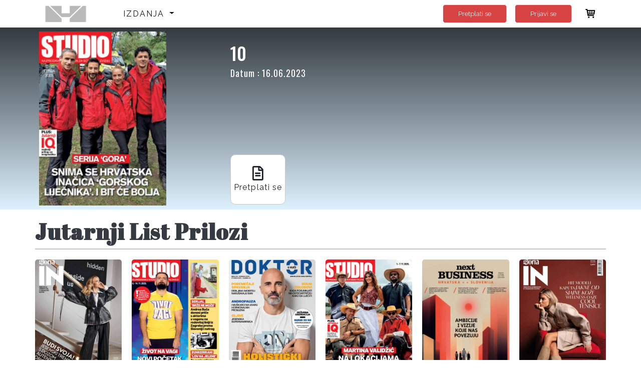

--- FILE ---
content_type: text/html; charset=UTF-8
request_url: https://online.jutarnji.hr/issue/19763/10
body_size: 5594
content:
<!DOCTYPE html>
<html lang="en">
<head>
    <!-- Required meta tags -->
    <meta charset="utf-8">
    <meta name="viewport" content="width=device-width, initial-scale=1, shrink-to-fit=no">
    <meta http-equiv="Content-Security-Policy" content="upgrade-insecure-requests">

    <!-- Google Tag Manager -->





    <!-- End Google Tag Manager -->
    <!-- vendor css -->
    <link href="https://online.jutarnji.hr/theme/hanzamedia/lib/fontawesome-free/css/all.min.css" rel="stylesheet">
   
    <link href="https://online.jutarnji.hr/theme/hanzamedia/lib/typicons.font/typicons.css" rel="stylesheet">
    <link href="https://online.jutarnji.hr/theme/hanzamedia/lib/owlcarousel/assets/owl.carousel.min.css" rel="stylesheet">
    <link rel="preconnect" href="https://fonts.gstatic.com">
    <link href="https://fonts.googleapis.com/css2?family=Oswald:wght@200;300;400;500;600;700&display=swap"
          rel="stylesheet">
    <link rel="preconnect" href="https://fonts.gstatic.com">
    <link href="https://fonts.googleapis.com/css2?family=Raleway:ital,wght@0,100;0,200;0,300;0,400;0,500;0,600;0,700;0,800;0,900;1,100;1,200;1,300;1,400;1,500;1,600;1,700;1,800;1,900&display=swap"
          rel="stylesheet">
    <link rel="preconnect" href="https://fonts.gstatic.com">
    <link href="https://fonts.googleapis.com/css2?family=Abril+Fatface&display=swap" rel="stylesheet">
    <link rel="apple-touch-icon" sizes="60x60" href="https://online.jutarnji.hr/instances/hanzamedia/favicon/apple-icon-60x60.png">

    <link rel="icon" type="image/png" sizes="36x36"
          href="https://online.jutarnji.hr/instances/hanzamedia/favicon/android-icon-36x36.png">
    <link rel="icon" type="image/png" sizes="16x16" href="https://online.jutarnji.hr/instances/hanzamedia/favicon/favicon-16x16.png">
 
    <link rel="shortcut icon" href="https://online.jutarnji.hr/instances/hanzamedia/favicon/favicon.ico">
    <meta name="msapplication-TileColor" content="#ffffff">
    <meta name="msapplication-TileImage" content="https://online.jutarnji.hr/instances/hanzamedia/favicon/ms-icon-70x70.png">
    <meta name="theme-color" content="#ffffff">
        <title>Jutarnji list prilozi - 10 </title>

    <!-- Theme CSS -->
    <link rel="stylesheet" href="https://cdnjs.cloudflare.com/ajax/libs/toastr.js/latest/toastr.min.css">
    <link rel="stylesheet" href="https://online.jutarnji.hr/theme/hanzamedia/css/main.css?v=46">
    <style>
        .card {
            margin-bottom: 1.5rem
        }

        .card {
            position: relative;
            display: -ms-flexbox;
            display: flex;
            -ms-flex-direction: column;
            flex-direction: column;
            min-width: 0;
            word-wrap: break-word;
            background-color: #fff;
        }

        .card-header:first-child {
            border-radius: calc(0.25rem - 1px) calc(0.25rem - 1px) 0 0
        }

        .card-header {
            padding: .75rem 1.25rem;
            margin-bottom: 0;
        }

        td {
            padding: 0 30px
        }
        #numberCart {
            display: none;
        }
        .mw-footer {
            display:block;
        }
        .mw-footer .contact {
            display: inline-block;
            text-transform: uppercase!important;
            color: #fff;
            font-weight: 600;
            font-size: 14px;
            margin: 5px 30px;
            letter-spacing: 2.1px;
        }
        .table th, .table td {
            font-size: 16px;
        }
    </style>

    <!-- Google tag (gtag.js) -->
    <script async src="https://www.googletagmanager.com/gtag/js?id=G-HBETEYQPVV"></script>
    <script>
        window.dataLayer = window.dataLayer || [];
        function gtag(){dataLayer.push(arguments);}
        gtag('js', new Date());
        gtag('config', 'G-HBETEYQPVV');
    </script>

<script type="text/javascript" class="flasher-js">(function() {    var rootScript = 'https://cdn.jsdelivr.net/npm/@flasher/flasher@1.3.2/dist/flasher.min.js';    var FLASHER_FLASH_BAG_PLACE_HOLDER = {};    var options = mergeOptions([], FLASHER_FLASH_BAG_PLACE_HOLDER);    function mergeOptions(first, second) {        return {            context: merge(first.context || {}, second.context || {}),            envelopes: merge(first.envelopes || [], second.envelopes || []),            options: merge(first.options || {}, second.options || {}),            scripts: merge(first.scripts || [], second.scripts || []),            styles: merge(first.styles || [], second.styles || []),        };    }    function merge(first, second) {        if (Array.isArray(first) && Array.isArray(second)) {            return first.concat(second).filter(function(item, index, array) {                return array.indexOf(item) === index;            });        }        return Object.assign({}, first, second);    }    function renderOptions(options) {        if(!window.hasOwnProperty('flasher')) {            console.error('Flasher is not loaded');            return;        }        requestAnimationFrame(function () {            window.flasher.render(options);        });    }    function render(options) {        if ('loading' !== document.readyState) {            renderOptions(options);            return;        }        document.addEventListener('DOMContentLoaded', function() {            renderOptions(options);        });    }    if (1 === document.querySelectorAll('script.flasher-js').length) {        document.addEventListener('flasher:render', function (event) {            render(event.detail);        });            }    if (window.hasOwnProperty('flasher') || !rootScript || document.querySelector('script[src="' + rootScript + '"]')) {        render(options);    } else {        var tag = document.createElement('script');        tag.setAttribute('src', rootScript);        tag.setAttribute('type', 'text/javascript');        tag.onload = function () {            render(options);        };        document.head.appendChild(tag);    }})();</script>
</head>
<body class="mw-home">
<!-- Google Tag Manager (noscript) -->


<!-- End Google Tag Manager (noscript) -->
<div class="bcg">
    <div class="mw-header container d-none d-md-block">
        <nav class="navbar navbar-expand-lg navbar-light">
            <a href="https://online.jutarnji.hr" class="mw-logo navbar-brand"><img
                        src="https://online.jutarnji.hr/instances/hanzamedia/logo-grey.png"
                        alt=""></a>
            <button class="navbar-toggler" type="button" data-toggle="collapse" data-target="#navbarSupportedContent"
                    aria-controls="navbarSupportedContent" aria-expanded="false"
                    aria-label="Toggle navigation">
                <span class="navbar-toggler-icon"></span>
            </button>

            <div class="collapse navbar-collapse" id="navbarSupportedContent">
                <ul class="navbar-nav mr-auto">
                    <li class="nav-item dropdown" id="click">
                        <a class="nav-link dropdown-toggle" style="text-transform: uppercase" href="#"
                           id="navbarDropdown" role="button" aria-haspopup="true" aria-expanded="false">
                            Izdanja
                        </a>
                        <div class="dropdown-menu" aria-labelledby="navbarDropdown" id="dropdown">
                                                            <a class="dropdown-item" href="https://online.jutarnji.hr/type/3">Jutarnji List</a>
                                                            <a class="dropdown-item" href="https://online.jutarnji.hr/type/13">Jutarnji list prilozi</a>
                                                            <a class="dropdown-item" href="https://online.jutarnji.hr/type/2">Slobodna Dalmacija</a>
                                                            <a class="dropdown-item" href="https://online.jutarnji.hr/type/18">Slobodna Dalmacija prilozi</a>
                                                            <a class="dropdown-item" href="https://online.jutarnji.hr/type/5">Sportske Novosti</a>
                                                            <a class="dropdown-item" href="https://online.jutarnji.hr/type/4">Gloria</a>
                                                            <a class="dropdown-item" href="https://online.jutarnji.hr/type/6">Globus</a>
                                                            <a class="dropdown-item" href="https://online.jutarnji.hr/type/14">Auto klub</a>
                                                            <a class="dropdown-item" href="https://online.jutarnji.hr/type/1">Otvoreno More</a>
                                                            <a class="dropdown-item" href="https://online.jutarnji.hr/type/17">Doktor u kući</a>
                                                            <a class="dropdown-item" href="https://online.jutarnji.hr/type/11">Dubrovački vjesnik</a>
                                                            <a class="dropdown-item" href="https://online.jutarnji.hr/type/16">Maslina</a>
                                                    </div>
                    </li>
                </ul>


            <!----
                <form class="form-inline my-2 my-lg-0" method="GET" action="https://online.jutarnji.hr/search">
                    <input class="form-control mr-sm-2" type="search" placeholder="Traži"
                           aria-label="Search" name="keyword">
                    <button class="btn my-2 my-sm-0" type="submit"><i class="fas fa-search"></i></button>
                </form>---->
            </div>


            <div class="d-none d-md-block">
                <a href="https://online.jutarnji.hr/subscriptions" class="ml-4 mr-2 btn btn-outline-indigo btn-rounded d-inline-block float-right pt-2 pb-2">Pretplati se</a>
            </div>
                            <a href="https://online.jutarnji.hr/login"
                   class="ml-2 mr-4 btn btn-outline-indigo btn-rounded d-inline-block float-right pt-2 pb-2">Prijavi se</a>
            
            <div class="mw-header-message">
                <a href="https://online.jutarnji.hr/cart"><i class="typcn typcn-shopping-cart" style="position:relative;"> <div id="numberCart" class="numberCart"></div></i></a>
            </div><!-- mw-header-message -->
        </nav>
    </div>
    <div class="mw-header container d-md-none bcg">
        <nav class="navbar navbar-expand-lg navbar-light">
            <a href="https://online.jutarnji.hr" class="mw-logo navbar-brand"><img
                        src="https://online.jutarnji.hr/instances/hanzamedia/logo-grey.png"
                        alt=""></a>
            <div class="mw-header-message">
                <a href="https://online.jutarnji.hr/cart"><i class="typcn typcn-shopping-cart" style="position:relative;"> <div id="numberCart" class="numberCart"></div></i></a>
            </div><!-- mw-header-message -->
            <button class="navbar-toggler" type="button" data-toggle="collapse" data-target="#navbarSupportedContent"
                    aria-controls="navbarSupportedContent" aria-expanded="false"
                    aria-label="Toggle navigation">
                <span class="navbar-toggler-icon"></span>
            </button>

            <div class="collapse navbar-collapse" id="navbarSupportedContent">
                                    <ul class="navbar-nav mr-auto">
                        <li class="nav-item">
                            <a href="https://online.jutarnji.hr/login"
                               class="ml-4 mr-4 nav-link pt-2 pb-2">Prijavi se</a>
                        </li>
                        <li class="nav-item">
                            <a href="https://online.jutarnji.hr/subscriptions"
                               class="ml-4 mr-2 nav-link pt-2 pb-2">Pretplati se</a>
                        </li>
                    </ul>
                
            </div>
        </nav>
    </div>
</div>


    <div class="mw-content mw-content-issue pt-0">
        <div class="mw-issue-wrapper">
            <div class="container">
                <div class="mw-content-body mw-issue">
                    <div class="row">
                        <div class="col-6 col-md-4">
                            <img class="img-fluid p-2" src="https://hanzamedia.mpanel.app/file/pdf/issues/19763/thumbnails/page-1.jpg"/>
                        </div>
                        <div class="col-6 col-md-8 py-4 text-white">
                            <div class="mw-issue-title-big">
                                10
                            </div>
                            <div class="mw-issue-info">
                                                                <div class="issue-date">Datum : 16.06.2023</div> <br>
                                                                </div>
                            <p class="mw-issue-description"></p>
                            <div class="mw-issue-buttons">

                                                            <!---- <button><a style="color: #212229;" href="https://online.jutarnji.hr/login"
                                           class="mw-add-to-cart"><i
                                                class="typcn typcn-star-outline"></i>Prijavi se </a></button>--->
                                <button><a style="color: #212229;"
                                           href="https://online.jutarnji.hr/subscriptionsByType/13"><i
                                                class="far fa-file-alt"></i>Pretplati se </a></button>

                            </div>
                        </div>
                    </div>
                </div>
            </div>
        </div>

        <div class="container mt-2">
            <div class="mw-content-body">
                <div class="container">
                    <div class="mw-content-body">


                                                                                                                                        <div class="mw-home-one-title">
                                    <div>
                                        <a href="https://online.jutarnji.hr/type/13">
                                            <h2 class="mw-home-title">Jutarnji list prilozi</h2>
                                        </a>
                                        <p class="mw-home-text"></p>
                                    </div>
                                </div><!-- mw-home-one-title -->


                                <div class="row row-sm">
                                                                                                                                                        <div class="col-6 col-lg-2">
                                            <div class="card">
                                                <a href="https://online.jutarnji.hr/issue/39716/1049"
                                                   class="text-center">
                                                    <img class="img-fluid"
                                                         style="height: 240px; width: 100%; border-radius: 5px;"
                                                         src="https://hanzamedia.mpanel.app/file/pdf/issues/39716/thumbnails/page-1.jpg" alt="Image">
                                                </a>
                                                <div class="card-footer px-0 text-center  latest-issue ">
                                                <!--- <span style="display: block"
                                                          class="issue-name">1049</span>
                                                                                                        <span>Posljednje izdanje</span>
                                            <br>
                                        ---->
                                                        <span class="issue-date">08.11.2025</span>
                                                        <br>
                                                        <div class="issue-price" style="display: flex;justify-content: center;flex-direction: column;">
                                                                                                                                                                                                                                                </div>
                                                </div>
                                            </div><!-- card -->
                                        </div><!-- col-6 -->
                                                                                                                    <div class="col-6 col-lg-2">
                                            <div class="card">
                                                <a href="https://online.jutarnji.hr/issue/39710/1073"
                                                   class="text-center">
                                                    <img class="img-fluid"
                                                         style="height: 240px; width: 100%; border-radius: 5px;"
                                                         src="https://hanzamedia.mpanel.app/file/pdf/issues/39710/thumbnails/page-1.jpg" alt="Image">
                                                </a>
                                                <div class="card-footer px-0 text-center ">
                                                <!--- <span style="display: block"
                                                          class="issue-name">1073</span>
                                                                                                        <span>Datum izlaska:</span>
                                            <br>
                                        ---->
                                                        <span class="issue-date">07.11.2025</span>
                                                        <br>
                                                        <div class="issue-price" style="display: flex;justify-content: center;flex-direction: column;">
                                                                                                                                                                                                                                                </div>
                                                </div>
                                            </div><!-- card -->
                                        </div><!-- col-6 -->
                                                                                                                    <div class="col-6 col-lg-2">
                                            <div class="card">
                                                <a href="https://online.jutarnji.hr/issue/39696/334"
                                                   class="text-center">
                                                    <img class="img-fluid"
                                                         style="height: 240px; width: 100%; border-radius: 5px;"
                                                         src="https://hanzamedia.mpanel.app/file/pdf/issues/39696/thumbnails/page-1.jpg" alt="Image">
                                                </a>
                                                <div class="card-footer px-0 text-center ">
                                                <!--- <span style="display: block"
                                                          class="issue-name">334</span>
                                                                                                        <span>Datum izlaska:</span>
                                            <br>
                                        ---->
                                                        <span class="issue-date">06.11.2025</span>
                                                        <br>
                                                        <div class="issue-price" style="display: flex;justify-content: center;flex-direction: column;">
                                                                                                                                                                                                                                                </div>
                                                </div>
                                            </div><!-- card -->
                                        </div><!-- col-6 -->
                                                                                                                    <div class="col-6 col-lg-2">
                                            <div class="card">
                                                <a href="https://online.jutarnji.hr/issue/39669/1072"
                                                   class="text-center">
                                                    <img class="img-fluid"
                                                         style="height: 240px; width: 100%; border-radius: 5px;"
                                                         src="https://hanzamedia.mpanel.app/file/pdf/issues/39669/thumbnails/page-1.jpg" alt="Image">
                                                </a>
                                                <div class="card-footer px-0 text-center ">
                                                <!--- <span style="display: block"
                                                          class="issue-name">1072</span>
                                                                                                        <span>Datum izlaska:</span>
                                            <br>
                                        ---->
                                                        <span class="issue-date">31.10.2025</span>
                                                        <br>
                                                        <div class="issue-price" style="display: flex;justify-content: center;flex-direction: column;">
                                                                                                                                                                                                                                                </div>
                                                </div>
                                            </div><!-- card -->
                                        </div><!-- col-6 -->
                                                                                                                    <div class="col-6 col-lg-2">
                                            <div class="card">
                                                <a href="https://online.jutarnji.hr/issue/39663/3"
                                                   class="text-center">
                                                    <img class="img-fluid"
                                                         style="height: 240px; width: 100%; border-radius: 5px;"
                                                         src="https://hanzamedia.mpanel.app/file/pdf/issues/39663/thumbnails/page-1.jpg" alt="Image">
                                                </a>
                                                <div class="card-footer px-0 text-center ">
                                                <!--- <span style="display: block"
                                                          class="issue-name">3</span>
                                                                                                        <span>Datum izlaska:</span>
                                            <br>
                                        ---->
                                                        <span class="issue-date">30.10.2025</span>
                                                        <br>
                                                        <div class="issue-price" style="display: flex;justify-content: center;flex-direction: column;">
                                                                                                                                                                                                                                                </div>
                                                </div>
                                            </div><!-- card -->
                                        </div><!-- col-6 -->
                                                                                                                    <div class="col-6 col-lg-2">
                                            <div class="card">
                                                <a href="https://online.jutarnji.hr/issue/39628/1048"
                                                   class="text-center">
                                                    <img class="img-fluid"
                                                         style="height: 240px; width: 100%; border-radius: 5px;"
                                                         src="https://hanzamedia.mpanel.app/file/pdf/issues/39628/thumbnails/page-1.jpg" alt="Image">
                                                </a>
                                                <div class="card-footer px-0 text-center ">
                                                <!--- <span style="display: block"
                                                          class="issue-name">1048</span>
                                                                                                        <span>Datum izlaska:</span>
                                            <br>
                                        ---->
                                                        <span class="issue-date">25.10.2025</span>
                                                        <br>
                                                        <div class="issue-price" style="display: flex;justify-content: center;flex-direction: column;">
                                                                                                                                                                                                                                                </div>
                                                </div>
                                            </div><!-- card -->
                                        </div><!-- col-6 -->
                                                                    </div>
                                                                                                                                                                                                                                                                                                                                                                                                                                                                                                                                                                                                                </div><!-- mw-content-body -->
                </div>

                
                
                
                
                
                


                
                
                
                
                
                
                
                
                
                
                
                
                
                
                
                
            </div><!-- mw-content-body -->
        </div>
    </div>

<div class="mw-footer">
    <div class="container">
        <div class="footer">
            <div class="footer-text">
                <h3 class="footer-title">
                    Povežimo se
                </h3>
                <!--    <p class="footer-description">
                        Juntas suman 11 millones de seguidores en Instagram con los que conectan a diario. Hablan su
                        lenguaje: una jerga con sus propios usos y protocolos, indispensables para enamorar a los más
                    </p>--->
            </div>
            <div class="social">
                <span><i class="fab fa-twitter"></i></span>
                <span><i class="fab fa-linkedin-in"></i></span>
                <span><i class="fab fa-instagram"></i></span>
            </div>
            <div class="footer-links">
                <a href="https://online.jutarnji.hr/page/terms">Opći uvjeti</a>
                <a href="https://www.jutarnji.hr/web-static/politika-zastite-privatnosti-15057226">POLITIKA ZAŠTITE PRIVATNOSTI</a>
                <div class="contact">
                    Kontaktirajte nas na <br>
                    <span><a href="/cdn-cgi/l/email-protection#c0b0b2a5b4b0aca1b4a180a8a1aebaa1ada5a4a9a1eea8b2ffb3b5a2aaa5a3b4fd88a1aebaa1e08da5a4a9a1e0a5edaba9afb3abe08bafaeb4a1abb4"><span class="__cf_email__" data-cfemail="b2c2c0d7c6c2ded3c6d3f2dad3dcc8d3dfd7d6dbd39cdac0">[email&#160;protected]</span></a></span> <br>
                    <span>ili na tel. 01/2255 374</span>
                </div>
            <!--- <span class="footer-divider"></span>
                    <a href="https://online.jutarnji.hr/page/privacy-policy">Politika privatnosti</a>
                    <span class="footer-divider"> </span>
                    <a href="https://online.jutarnji.hr/page/about-us">O nama</a>---->

                <a href="https://play.google.com/store/apps/details?id=io.mediaworks.android.hanzaMedia&hl=en&gl=US"
                   class="google-play"><img src="https://online.jutarnji.hr/instances/hanzamedia/google-play.png" alt="" loading="lazy"></a>
                <a href="https://apps.apple.com/hr/app/hanzamedia-e-kiosk/id1211745980"><img
                            src="https://online.jutarnji.hr/instances/hanzamedia/app-store.png" alt="" loading="lazy"></a>
            </div>
        </div>
        <a href="https://online.jutarnji.hr" class="mw-logo navbar-brand"><img
                    src="https://online.jutarnji.hr/instances/hanzamedia/logo-grey.png"
                    alt="" loading="lazy"></a>

        <p style="color:white; margin-top: 10px; text-align: center;">Copyright 2020 Hanza Media. All rights
            reserved.</p>
    </div><!-- container -->
</div><!-- mw-footer -->


<script data-cfasync="false" src="/cdn-cgi/scripts/5c5dd728/cloudflare-static/email-decode.min.js"></script><script src="https://online.jutarnji.hr/theme/hanzamedia/lib/jquery/jquery.min.js"></script>
<script src="https://online.jutarnji.hr/theme/hanzamedia/lib/bootstrap/js/bootstrap.bundle.min.js"></script>
<script src="https://online.jutarnji.hr/theme/hanzamedia/js/app.js"></script>

<script src="https://cdnjs.cloudflare.com/ajax/libs/toastr.js/latest/toastr.min.js"></script>
    

<script src="https://online.jutarnji.hr/theme/hanzamedia/lib/owlcarousel/owl.carousel.min.js"></script>
<script>

    $('.owl-carousel').owlCarousel({
        loop: true,
        margin: 10,
        nav: true,
        responsive: {
            0: {
                items: 1
            }
        }
    })

    $.ajaxSetup({
        headers: {
            'X-CSRF-TOKEN': $('meta[name="csrf-token"]').attr('content')
        }
    });

    let number = localStorage.getItem('numberInCart');
    if (number < 1){
        $(".numberCart").hide();
    }else{
        $(".numberCart").show();
        $(".numberCart").html(number);
    }

    $('.mw-add-to-cart').click(function () {
        $.ajax({
            type: 'GET',
            url: 'https://online.jutarnji.hr/cart/add',
            data: {
                id: $(this).data('id'),
                type: $(this).data('type'),

            },
            success: function (response) {
                console.log(response);
                let cart = response.cart
                let br = 0;
                for (let cartElement of Object.keys(cart)) {
                    br++
                }
                localStorage.setItem('numberInCart', br);
                let number = localStorage.getItem('numberInCart');
                if (number < 1){
                    $("#numberCart").hide();
                }else{
                    $("#numberCart").show();
                    $("#numberCart").html(number);
                }
                if (response.success == true) {
                    toastr.success(response.msg);
                } else if (response.info == true) {
                    toastr.info(response.msg);
                } else if (response.warning == true) {
                    toastr.warning(response.msg);
                } else if (response.error == true) {
                    toastr.error(response.msg);
                }
            }
        });
    });

    $('.mw-remove-from-cart').click(function () {
        var tr = $(this).closest('tr');

        $.ajax({
            type: 'GET',
            url: 'https://online.jutarnji.hr/cart/remove',
            data: {
                id: $(this).data('id')
            },
            success: function (response) {
                if (response.success == true) {
                    toastr.success(response.msg);
                    let cart = response.cart
                    // console.log(typeof cart)
                    let br = 0;
                    for (let cartElement of Object.keys(cart)) {
                        br++
                    }
                    localStorage.setItem('numberInCart', br);
                    let number = localStorage.getItem('numberInCart');
                    if (number < 1){
                        $(".numberCart").hide();
                    }else{
                        $(".numberCart").show();
                        $(".numberCart").html(number);
                    }
                } else if (response.info == true) {
                    toastr.info(response.msg);
                    tr.remove();
                    let cart = response.cart
                    console.log(cart)
                    let br = 0;
                    for (let cartElement of Object.keys(cart)) {
                        br++
                    }
                    localStorage.setItem('numberInCart', br);
                    let number = localStorage.getItem('numberInCart');
                    if (number < 1){
                        $(".numberCart").hide();
                    }else{
                        $(".numberCart").show();
                        $(".numberCart").html(number);
                    }
                    calculatePrice("#cart");
                } else if (response.warning == true) {
                    toastr.warning(response.msg);
                } else if (response.error == true) {
                    toastr.error(response.msg);
                }
            },
            error: function (xhr, ajaxOptions, thrownError) {
                toastr.error(xhr.status);
                toastr.error(thrownError);
            }
        });
    })


    function calculatePrice(id) {
        var totalPrice = 0;
        $(id + " > tbody > tr").each(function () {
            totalPrice += Number($(this).find('.price').text());
        });
        // Zaokružujemo na 2 decimale
         totalPrice = Math.round((totalPrice + Number.EPSILON) * 100) / 100;

        $(".sumPrice").text(totalPrice * 0.8);

        $(".sumVat").text(totalPrice * 0.2);
        $(".totalPrice").text(totalPrice.toFixed(2));

        var totalPriceEur = 0;
        $(id + " > tbody > tr").each(function () {
            console.log(Number($(this).find('.priceEur').text()));
            totalPriceEur += Number($(this).find('.priceEur').text());
        });
       
        var roundedPriceEur = Math.round((totalPriceEur + Number.EPSILON) * 100) / 100
     
        $(".totalPriceEur").text(roundedPriceEur);

    }


    $("#click").click(function () {
        $("#dropdown").toggle("slow");
    });


</script>
</body>
</html>


--- FILE ---
content_type: text/css
request_url: https://online.jutarnji.hr/theme/hanzamedia/css/main.css?v=46
body_size: 48532
content:
@charset "UTF-8";
/* ############### FONTS IMPORT ############### */
@import url("https://fonts.googleapis.com/css?family=Roboto:300,400,500,700,900");
@import url("https://fonts.googleapis.com/css?family=Poppins:400,500,600,700");
@import url("https://fonts.googleapis.com/css2?family=Open+Sans:ital,wght@0,300;0,400;0,600;0,700;0,800;1,300;1,400;1,600;1,700;1,800&display=swap");
@import url("https://fonts.googleapis.com/css?family=Archivo:400,500,600,700");
/* ############### BOOTSTRAP FRAMEWORK ############### */
/*!
 * Bootstrap v4.4.1 (https://getbootstrap.com/)
 * Copyright 2011-2019 The Bootstrap Authors
 * Copyright 2011-2019 Twitter, Inc.
 * Licensed under MIT (https://github.com/twbs/bootstrap/blob/master/LICENSE)
 */
:root {
    --blue: #007bff;
    --indigo: #6610f2;
    --purple: #6f42c1;
    --pink: #f10075;
    --red: #dc3545;
    --orange: #fd7e14;
    --yellow: #ffc107;
    --green: #3bb001;
    --teal: #00cccc;
    --cyan: #17a2b8;
    --white: #fff;
    --gray: #70737c;
    --gray-dark: #343640;
    --primary: #007bff;
    --secondary: #70737c;
    --success: #3bb001;
    --info: #17a2b8;
    --warning: #ffc107;
    --danger: #dc3545;
    --light: #f8f9fa;
    --dark: #343640;
    --breakpoint-xs: 0;
    --breakpoint-sm: 576px;
    --breakpoint-md: 768px;
    --breakpoint-lg: 992px;
    --breakpoint-xl: 1200px;
    font-family: 'Open Sans', sans-serif;
}

*,
*::before,
*::after {
    box-sizing: border-box;
}

html {
    font-family: 'Raleway', sans-serif;
    line-height: 1.15;
    -webkit-text-size-adjust: 100%;
    -webkit-tap-highlight-color: rgba(0, 0, 0, 0);
}

article, aside, figcaption, figure, footer, header, hgroup, main, nav, section {
    display: block;
}

body {
    margin: 0;
    font-family: 'Raleway', sans-serif;
    font-size: 0.8125rem;
    font-weight: 400;
    line-height: 1.5;
    color: #494c57;
    text-align: left;
    background-color: #fff;
}

[tabindex="-1"]:focus:not(:focus-visible) {
    outline: 0 !important;
}

hr {
    box-sizing: content-box;
    height: 0;
    overflow: visible;
}

.footer-divider {
    border-left: 1px solid #fef4eb;
    margin-left: 10px;
    margin-right: 10px;
    height: 50px;
}
.toast-top-right{
    top: 48px !important;
}

.numberCart {
    position: absolute;
    top: -3px;
    color: #fff;
    font-size: 12px;
    display: flex;
    right: -6px;
    width: 15px;
    height: 15px;
    padding: 2px 5px;
    background: #C0262B;
    border-radius: 50%;
    align-items: center;
    place-content: center;
    font-style: normal;
}

h1, h2, h3, h4, h5, h6 {
    margin-top: 0;
    margin-bottom: 0.5rem;
}

p {
    margin-top: 0;
    margin-bottom: 1rem;
}

abbr[title],
abbr[data-original-title] {
    text-decoration: underline;
    text-decoration: underline dotted;
    cursor: help;
    border-bottom: 0;
    text-decoration-skip-ink: none;
}

address {
    margin-bottom: 1rem;
    font-style: normal;
    line-height: inherit;
}

ol,
ul,
dl {
    margin-top: 0;
    margin-bottom: 1rem;
}

ol ol,
ul ul,
ol ul,
ul ol {
    margin-bottom: 0;
}

dt {
    font-weight: 700;
}

dd {
    margin-bottom: 0.5rem;
    margin-left: 0;
}

blockquote {
    margin: 0 0 1rem;
}

b,
strong {
    font-weight: bolder;
}

small {
    font-size: 80%;
}

sub,
sup {
    position: relative;
    font-size: 75%;
    line-height: 0;
    vertical-align: baseline;
}

sub {
    bottom: -0.25em;
}

sup {
    top: -0.5em;
}

a {
    color: #212229;
    text-decoration: none;
    background-color: transparent;
}

a:hover {
    color: #212229;
    text-decoration: none;
}

a:not([href]) {
    color: inherit;
    text-decoration: none;
}

a:not([href]):hover {
    color: inherit;
    text-decoration: none;
}

pre,
code,
kbd,
samp {
    font-family: 'Open Sans', sans-serif;
    font-size: 1em;
}

pre {
    margin-top: 0;
    margin-bottom: 1rem;
    overflow: auto;
}

figure {
    margin: 0 0 1rem;
}

img {
    vertical-align: middle;
    border-style: none;
}

svg {
    overflow: hidden;
    vertical-align: middle;
}

table {
    border-collapse: collapse;
}

caption {
    padding-top: 0.75rem;
    padding-bottom: 0.75rem;
    color: #70737c;
    text-align: left;
    caption-side: bottom;
}

th {
    text-align: inherit;
}

label {
    display: inline-block;
    margin-bottom: 0.5rem;
}

button {
    border-radius: 0;
}

button:focus {
    outline: 1px dotted;
    outline: 5px auto -webkit-focus-ring-color;
}

input,
button,
select,
optgroup,
textarea {
    margin: 0;
    font-family: 'Raleway', sans-serif;
    font-size: inherit;
    line-height: inherit;
    letter-spacing: 1.10px;
}

button,
input {
    overflow: visible;
}

button,
select {
    text-transform: none;
}

select {
    word-wrap: normal;
}

button,
[type=button],
[type=reset],
[type=submit] {
    -webkit-appearance: button;
}

button:not(:disabled),
[type=button]:not(:disabled),
[type=reset]:not(:disabled),
[type=submit]:not(:disabled) {
    cursor: pointer;
}

button::-moz-focus-inner,
[type=button]::-moz-focus-inner,
[type=reset]::-moz-focus-inner,
[type=submit]::-moz-focus-inner {
    padding: 0;
    border-style: none;
}

input[type=radio],
input[type=checkbox] {
    box-sizing: border-box;
    padding: 0;
}

input[type=date],
input[type=time],
input[type=datetime-local],
input[type=month] {
    -webkit-appearance: listbox;
}

textarea {
    overflow: auto;
    resize: vertical;
}

fieldset {
    min-width: 0;
    padding: 0;
    margin: 0;
    border: 0;
}

legend {
    display: block;
    width: 100%;
    max-width: 100%;
    padding: 0;
    margin-bottom: 0.5rem;
    font-size: 1.5rem;
    line-height: inherit;
    color: inherit;
    white-space: normal;
}

progress {
    vertical-align: baseline;
}

[type=number]::-webkit-inner-spin-button,
[type=number]::-webkit-outer-spin-button {
    height: auto;
}

[type=search] {
    outline-offset: -2px;
    -webkit-appearance: none;
}

[type=search]::-webkit-search-decoration {
    -webkit-appearance: none;
}

::-webkit-file-upload-button {
    font: inherit;
    -webkit-appearance: button;
}

output {
    display: inline-block;
}

summary {
    display: list-item;
    cursor: pointer;
}

template {
    display: none;
}

[hidden] {
    display: none !important;
}

h1, h2, h3, h4, h5, h6,
.h1, .h2, .h3, .h4, .h5, .h6 {
    margin-bottom: 0.5rem;
    font-weight: 500;
    line-height: 1.2;
}

h1, .h1 {
    font-size: 2.03125rem;
}

h2, .h2 {
    font-size: 1.625rem;
}

h3, .h3 {
    font-size: 1.421875rem;
}

h4, .h4 {
    font-size: 1.21875rem;
}

h5, .h5 {
    font-size: 1.015625rem;
}

h6, .h6 {
    font-size: 0.8125rem;
}

.lead {
    font-size: 1.015625rem;
    font-weight: 300;
}

.display-1 {
    font-size: 6rem;
    font-weight: 300;
    line-height: 1.2;
}

.display-2 {
    font-size: 5.5rem;
    font-weight: 300;
    line-height: 1.2;
}

.display-3 {
    font-size: 4.5rem;
    font-weight: 300;
    line-height: 1.2;
}

.display-4 {
    font-size: 3.5rem;
    font-weight: 300;
    line-height: 1.2;
}

hr {
    margin-top: 1rem;
    margin-bottom: 1rem;
    border: 0;
    border-top: 1px solid rgba(0, 0, 0, 0.1);
}

small,
.small {
    font-size: 80%;
    font-weight: 400;
}

mark,
.mark {
    padding: 0.2em;
    background-color: #fcf8e3;
}

.list-unstyled {
    padding-left: 0;
    list-style: none;
}

.list-inline {
    padding-left: 0;
    list-style: none;
}

.list-inline-item {
    display: inline-block;
}

.list-inline-item:not(:last-child) {
    margin-right: 0.5rem;
}

.initialism {
    font-size: 90%;
    text-transform: uppercase;
}

.blockquote {
    margin-bottom: 1rem;
    font-size: 1.015625rem;
}

.blockquote-footer {
    display: block;
    font-size: 80%;
    color: #70737c;
}

.blockquote-footer::before {
    content: "— ";
}

.img-fluid {
    max-width: 100%;
    height: auto;
}

.img-thumbnail {
    padding: 0.25rem;
    background-color: #fff;
    border: 1px solid #dee2e6;
    border-radius: 3px;
    max-width: 100%;
    height: auto;
}

.figure {
    display: inline-block;
}

.figure-img {
    margin-bottom: 0.5rem;
    line-height: 1;
}

.figure-caption {
    font-size: 90%;
    color: #70737c;
}

code {
    font-size: 87.5%;
    color: #f10075;
    word-wrap: break-word;
}

a > code {
    color: inherit;
}

kbd {
    padding: 0.2rem 0.4rem;
    font-size: 87.5%;
    color: #fff;
    background-color: #212229;
    border-radius: 0.2rem;
}

kbd kbd {
    padding: 0;
    font-size: 100%;
    font-weight: 700;
}

pre {
    display: block;
    font-size: 87.5%;
    color: #212229;
}

pre code {
    font-size: inherit;
    color: inherit;
    word-break: normal;
}

.pre-scrollable {
    max-height: 340px;
    overflow-y: scroll;
}

.container {
    width: 100%;
    padding-right: 15px;
    padding-left: 15px;
    margin-right: auto;
    margin-left: auto;
}

@media (min-width: 576px) {
    .container {
        max-width: 540px;
    }
}

@media (min-width: 768px) {
    .container {
        max-width: 720px;
    }
}

@media (min-width: 992px) {
    .container {
        max-width: 960px;
    }
}

@media (min-width: 1200px) {
    .container {
        max-width: 1140px;
    }
}

.container-fluid, .container-xl, .container-lg, .container-md, .container-sm {
    width: 100%;
    padding-right: 15px;
    padding-left: 15px;
    margin-right: auto;
    margin-left: auto;
}

@media (min-width: 576px) {
    .container-sm, .container {
        max-width: 540px;
    }
}

@media (min-width: 768px) {
    .container-md, .container-sm, .container {
        max-width: 720px;
    }
}

@media (min-width: 992px) {
    .container-lg, .container-md, .container-sm, .container {
        max-width: 960px;
    }
}

@media (min-width: 1200px) {
    .container-xl, .container-lg, .container-md, .container-sm, .container {
        max-width: 1140px;
    }
}

.row {
    display: flex;
    flex-wrap: wrap;
    margin-right: -15px;
    margin-left: -15px;
}

.no-gutters {
    margin-right: 0;
    margin-left: 0;
}

.no-gutters > .col,
.no-gutters > [class*=col-] {
    padding-right: 0;
    padding-left: 0;
}

.col-xl,
.col-xl-auto, .col-xl-12, .col-xl-11, .col-xl-10, .col-xl-9, .col-xl-8, .col-xl-7, .col-xl-6, .col-xl-5, .col-xl-4, .col-xl-3, .col-xl-2, .col-xl-1, .col-lg,
.col-lg-auto, .col-lg-12, .col-lg-11, .col-lg-10, .col-lg-9, .col-lg-8, .col-lg-7, .col-lg-6, .col-lg-5, .col-lg-4, .col-lg-3, .col-lg-2, .col-lg-1, .col-md,
.col-md-auto, .col-md-12, .col-md-11, .col-md-10, .col-md-9, .col-md-8, .col-md-7, .col-md-6, .col-md-5, .col-md-4, .col-md-3, .col-md-2, .col-md-1, .col-sm,
.col-sm-auto, .col-sm-12, .col-sm-11, .col-sm-10, .col-sm-9, .col-sm-8, .col-sm-7, .col-sm-6, .col-sm-5, .col-sm-4, .col-sm-3, .col-sm-2, .col-sm-1, .col,
.col-auto, .col-12, .col-11, .col-10, .col-9, .col-8, .col-7, .col-6, .col-5, .col-4, .col-3, .col-2, .col-1 {
    position: relative;
    width: 100%;
    padding-right: 15px;
    padding-left: 15px;
}

.col {
    flex-basis: 0;
    flex-grow: 1;
    max-width: 100%;
}

.row-cols-1 > * {
    flex: 0 0 100%;
    max-width: 100%;
}

.row-cols-2 > * {
    flex: 0 0 50%;
    max-width: 50%;
}

.row-cols-3 > * {
    flex: 0 0 33.3333333333%;
    max-width: 33.3333333333%;
}

.row-cols-4 > * {
    flex: 0 0 25%;
    max-width: 25%;
}

.row-cols-5 > * {
    flex: 0 0 20%;
    max-width: 20%;
}

.row-cols-6 > * {
    flex: 0 0 16.6666666667%;
    max-width: 16.6666666667%;
}

.col-auto {
    flex: 0 0 auto;
    width: auto;
    max-width: 100%;
}

.col-1 {
    flex: 0 0 8.3333333333%;
    max-width: 8.3333333333%;
}

.col-2 {
    flex: 0 0 16.6666666667%;
    max-width: 16.6666666667%;
}

.col-3 {
    flex: 0 0 25%;
    max-width: 25%;
}

.col-4 {
    flex: 0 0 33.3333333333%;
    max-width: 33.3333333333%;
}

.col-5 {
    flex: 0 0 41.6666666667%;
    max-width: 41.6666666667%;
}

.col-6 {
    flex: 0 0 50%;
    max-width: 50%;
}

.col-7 {
    flex: 0 0 58.3333333333%;
    max-width: 58.3333333333%;
}

.col-8 {
    flex: 0 0 66.6666666667%;
    max-width: 66.6666666667%;
}

.col-9 {
    flex: 0 0 75%;
    max-width: 75%;
}

.col-10 {
    flex: 0 0 83.3333333333%;
    max-width: 83.3333333333%;
}

.col-11 {
    flex: 0 0 91.6666666667%;
    max-width: 91.6666666667%;
}

.col-12 {
    flex: 0 0 100%;
    max-width: 100%;
}

.order-first {
    order: -1;
}

.order-last {
    order: 13;
}

.order-0 {
    order: 0;
}

.order-1 {
    order: 1;
}

.order-2 {
    order: 2;
}

.order-3 {
    order: 3;
}

.order-4 {
    order: 4;
}

.order-5 {
    order: 5;
}

.order-6 {
    order: 6;
}

.order-7 {
    order: 7;
}

.order-8 {
    order: 8;
}

.order-9 {
    order: 9;
}

.order-10 {
    order: 10;
}

.order-11 {
    order: 11;
}

.order-12 {
    order: 12;
}

.offset-1 {
    margin-left: 8.3333333333%;
}

.offset-2 {
    margin-left: 16.6666666667%;
}

.offset-3 {
    margin-left: 25%;
}

.offset-4 {
    margin-left: 33.3333333333%;
}

.offset-5 {
    margin-left: 41.6666666667%;
}

.offset-6 {
    margin-left: 50%;
}

.offset-7 {
    margin-left: 58.3333333333%;
}

.offset-8 {
    margin-left: 66.6666666667%;
}

.offset-9 {
    margin-left: 75%;
}

.offset-10 {
    margin-left: 83.3333333333%;
}

.offset-11 {
    margin-left: 91.6666666667%;
}

@media (min-width: 576px) {
    .col-sm {
        flex-basis: 0;
        flex-grow: 1;
        max-width: 100%;
    }

    .row-cols-sm-1 > * {
        flex: 0 0 100%;
        max-width: 100%;
    }

    .row-cols-sm-2 > * {
        flex: 0 0 50%;
        max-width: 50%;
    }

    .row-cols-sm-3 > * {
        flex: 0 0 33.3333333333%;
        max-width: 33.3333333333%;
    }

    .row-cols-sm-4 > * {
        flex: 0 0 25%;
        max-width: 25%;
    }

    .row-cols-sm-5 > * {
        flex: 0 0 20%;
        max-width: 20%;
    }

    .row-cols-sm-6 > * {
        flex: 0 0 16.6666666667%;
        max-width: 16.6666666667%;
    }

    .col-sm-auto {
        flex: 0 0 auto;
        width: auto;
        max-width: 100%;
    }

    .col-sm-1 {
        flex: 0 0 8.3333333333%;
        max-width: 8.3333333333%;
    }

    .col-sm-2 {
        flex: 0 0 16.6666666667%;
        max-width: 16.6666666667%;
    }

    .col-sm-3 {
        flex: 0 0 25%;
        max-width: 25%;
    }

    .col-sm-4 {
        flex: 0 0 33.3333333333%;
        max-width: 33.3333333333%;
    }

    .col-sm-5 {
        flex: 0 0 41.6666666667%;
        max-width: 41.6666666667%;
    }

    .col-sm-6 {
        flex: 0 0 50%;
        max-width: 50%;
    }

    .col-sm-7 {
        flex: 0 0 58.3333333333%;
        max-width: 58.3333333333%;
    }

    .col-sm-8 {
        flex: 0 0 66.6666666667%;
        max-width: 66.6666666667%;
    }

    .col-sm-9 {
        flex: 0 0 75%;
        max-width: 75%;
    }

    .col-sm-10 {
        flex: 0 0 83.3333333333%;
        max-width: 83.3333333333%;
    }

    .col-sm-11 {
        flex: 0 0 91.6666666667%;
        max-width: 91.6666666667%;
    }

    .col-sm-12 {
        flex: 0 0 100%;
        max-width: 100%;
    }

    .order-sm-first {
        order: -1;
    }

    .order-sm-last {
        order: 13;
    }

    .order-sm-0 {
        order: 0;
    }

    .order-sm-1 {
        order: 1;
    }

    .order-sm-2 {
        order: 2;
    }

    .order-sm-3 {
        order: 3;
    }

    .order-sm-4 {
        order: 4;
    }

    .order-sm-5 {
        order: 5;
    }

    .order-sm-6 {
        order: 6;
    }

    .order-sm-7 {
        order: 7;
    }

    .order-sm-8 {
        order: 8;
    }

    .order-sm-9 {
        order: 9;
    }

    .order-sm-10 {
        order: 10;
    }

    .order-sm-11 {
        order: 11;
    }

    .order-sm-12 {
        order: 12;
    }

    .offset-sm-0 {
        margin-left: 0;
    }

    .offset-sm-1 {
        margin-left: 8.3333333333%;
    }

    .offset-sm-2 {
        margin-left: 16.6666666667%;
    }

    .offset-sm-3 {
        margin-left: 25%;
    }

    .offset-sm-4 {
        margin-left: 33.3333333333%;
    }

    .offset-sm-5 {
        margin-left: 41.6666666667%;
    }

    .offset-sm-6 {
        margin-left: 50%;
    }

    .offset-sm-7 {
        margin-left: 58.3333333333%;
    }

    .offset-sm-8 {
        margin-left: 66.6666666667%;
    }

    .offset-sm-9 {
        margin-left: 75%;
    }

    .offset-sm-10 {
        margin-left: 83.3333333333%;
    }

    .offset-sm-11 {
        margin-left: 91.6666666667%;
    }
}

@media (min-width: 768px) {

    .col-md {
        flex-basis: 0;
        flex-grow: 1;
        max-width: 100%;
    }

    .row-cols-md-1 > * {
        flex: 0 0 100%;
        max-width: 100%;
    }

    .row-cols-md-2 > * {
        flex: 0 0 50%;
        max-width: 50%;
    }

    .row-cols-md-3 > * {
        flex: 0 0 33.3333333333%;
        max-width: 33.3333333333%;
    }

    .row-cols-md-4 > * {
        flex: 0 0 25%;
        max-width: 25%;
    }

    .row-cols-md-5 > * {
        flex: 0 0 20%;
        max-width: 20%;
    }

    .row-cols-md-6 > * {
        flex: 0 0 16.6666666667%;
        max-width: 16.6666666667%;
    }

    .col-md-auto {
        flex: 0 0 auto;
        width: auto;
        max-width: 100%;
    }

    .col-md-1 {
        flex: 0 0 8.3333333333%;
        max-width: 8.3333333333%;
    }

    .col-md-2 {
        flex: 0 0 16.6666666667%;
        max-width: 16.6666666667%;
    }

    .col-md-3 {
        flex: 0 0 25%;
        max-width: 25%;
    }

    .col-md-4 {
        flex: 0 0 33.3333333333%;
        max-width: 33.3333333333%;
    }

    .col-md-5 {
        flex: 0 0 41.6666666667%;
        max-width: 41.6666666667%;
    }

    .col-md-6 {
        flex: 0 0 50%;
        max-width: 50%;
    }

    .col-md-7 {
        flex: 0 0 58.3333333333%;
        max-width: 58.3333333333%;
    }

    .col-md-8 {
        flex: 0 0 66.6666666667%;
        max-width: 66.6666666667%;
    }

    .col-md-9 {
        flex: 0 0 75%;
        max-width: 75%;
    }

    .col-md-10 {
        flex: 0 0 83.3333333333%;
        max-width: 83.3333333333%;
    }

    .col-md-11 {
        flex: 0 0 91.6666666667%;
        max-width: 91.6666666667%;
    }

    .col-md-12 {
        flex: 0 0 100%;
        max-width: 100%;
    }

    .order-md-first {
        order: -1;
    }

    .order-md-last {
        order: 13;
    }

    .order-md-0 {
        order: 0;
    }

    .order-md-1 {
        order: 1;
    }

    .order-md-2 {
        order: 2;
    }

    .order-md-3 {
        order: 3;
    }

    .order-md-4 {
        order: 4;
    }

    .order-md-5 {
        order: 5;
    }

    .order-md-6 {
        order: 6;
    }

    .order-md-7 {
        order: 7;
    }

    .order-md-8 {
        order: 8;
    }

    .order-md-9 {
        order: 9;
    }

    .order-md-10 {
        order: 10;
    }

    .order-md-11 {
        order: 11;
    }

    .order-md-12 {
        order: 12;
    }

    .offset-md-0 {
        margin-left: 0;
    }

    .offset-md-1 {
        margin-left: 8.3333333333%;
    }

    .offset-md-2 {
        margin-left: 16.6666666667%;
    }

    .offset-md-3 {
        margin-left: 25%;
    }

    .offset-md-4 {
        margin-left: 33.3333333333%;
    }

    .offset-md-5 {
        margin-left: 41.6666666667%;
    }

    .offset-md-6 {
        margin-left: 50%;
    }

    .offset-md-7 {
        margin-left: 58.3333333333%;
    }

    .offset-md-8 {
        margin-left: 66.6666666667%;
    }

    .offset-md-9 {
        margin-left: 75%;
    }

    .offset-md-10 {
        margin-left: 83.3333333333%;
    }

    .offset-md-11 {
        margin-left: 91.6666666667%;
    }
}

@media (min-width: 992px) {
    .col-lg {
        flex-basis: 0;
        flex-grow: 1;
        max-width: 100%;
    }

    .row-cols-lg-1 > * {
        flex: 0 0 100%;
        max-width: 100%;
    }

    .row-cols-lg-2 > * {
        flex: 0 0 50%;
        max-width: 50%;
    }

    .row-cols-lg-3 > * {
        flex: 0 0 33.3333333333%;
        max-width: 33.3333333333%;
    }

    .row-cols-lg-4 > * {
        flex: 0 0 25%;
        max-width: 25%;
    }

    .row-cols-lg-5 > * {
        flex: 0 0 20%;
        max-width: 20%;
    }

    .row-cols-lg-6 > * {
        flex: 0 0 16.6666666667%;
        max-width: 16.6666666667%;
    }

    .col-lg-auto {
        flex: 0 0 auto;
        width: auto;
        max-width: 100%;
    }

    .col-lg-1 {
        flex: 0 0 8.3333333333%;
        max-width: 8.3333333333%;
    }

    .col-lg-2 {
        flex: 0 0 16.6666666667%;
        max-width: 16.6666666667%;
    }

    .col-lg-3 {
        flex: 0 0 25%;
        max-width: 25%;
    }

    .col-lg-4 {
        flex: 0 0 33.3333333333%;
        max-width: 33.3333333333%;
    }

    .col-lg-5 {
        flex: 0 0 41.6666666667%;
        max-width: 41.6666666667%;
    }

    .col-lg-6 {
        flex: 0 0 50%;
        max-width: 50%;
    }

    .col-lg-7 {
        flex: 0 0 58.3333333333%;
        max-width: 58.3333333333%;
    }

    .col-lg-8 {
        flex: 0 0 66.6666666667%;
        max-width: 66.6666666667%;
    }

    .col-lg-9 {
        flex: 0 0 75%;
        max-width: 75%;
    }

    .col-lg-10 {
        flex: 0 0 83.3333333333%;
        max-width: 83.3333333333%;
    }

    .col-lg-11 {
        flex: 0 0 91.6666666667%;
        max-width: 91.6666666667%;
    }

    .col-lg-12 {
        flex: 0 0 100%;
        max-width: 100%;
    }

    .order-lg-first {
        order: -1;
    }

    .order-lg-last {
        order: 13;
    }

    .order-lg-0 {
        order: 0;
    }

    .order-lg-1 {
        order: 1;
    }

    .order-lg-2 {
        order: 2;
    }

    .order-lg-3 {
        order: 3;
    }

    .order-lg-4 {
        order: 4;
    }

    .order-lg-5 {
        order: 5;
    }

    .order-lg-6 {
        order: 6;
    }

    .order-lg-7 {
        order: 7;
    }

    .order-lg-8 {
        order: 8;
    }

    .order-lg-9 {
        order: 9;
    }

    .order-lg-10 {
        order: 10;
    }

    .order-lg-11 {
        order: 11;
    }

    .order-lg-12 {
        order: 12;
    }

    .offset-lg-0 {
        margin-left: 0;
    }

    .offset-lg-1 {
        margin-left: 8.3333333333%;
    }

    .offset-lg-2 {
        margin-left: 16.6666666667%;
    }

    .offset-lg-3 {
        margin-left: 25%;
    }

    .offset-lg-4 {
        margin-left: 33.3333333333%;
    }

    .offset-lg-5 {
        margin-left: 41.6666666667%;
    }

    .offset-lg-6 {
        margin-left: 50%;
    }

    .offset-lg-7 {
        margin-left: 58.3333333333%;
    }

    .offset-lg-8 {
        margin-left: 66.6666666667%;
    }

    .offset-lg-9 {
        margin-left: 75%;
    }

    .offset-lg-10 {
        margin-left: 83.3333333333%;
    }

    .offset-lg-11 {
        margin-left: 91.6666666667%;
    }
}

@media (min-width: 1200px) {
    .col-xl {
        flex-basis: 0;
        flex-grow: 1;
        max-width: 100%;
    }

    .row-cols-xl-1 > * {
        flex: 0 0 100%;
        max-width: 100%;
    }

    .row-cols-xl-2 > * {
        flex: 0 0 50%;
        max-width: 50%;
    }

    .row-cols-xl-3 > * {
        flex: 0 0 33.3333333333%;
        max-width: 33.3333333333%;
    }

    .row-cols-xl-4 > * {
        flex: 0 0 25%;
        max-width: 25%;
    }

    .row-cols-xl-5 > * {
        flex: 0 0 20%;
        max-width: 20%;
    }

    .row-cols-xl-6 > * {
        flex: 0 0 16.6666666667%;
        max-width: 16.6666666667%;
    }

    .col-xl-auto {
        flex: 0 0 auto;
        width: auto;
        max-width: 100%;
    }

    .col-xl-1 {
        flex: 0 0 8.3333333333%;
        max-width: 8.3333333333%;
    }

    .col-xl-2 {
        flex: 0 0 16.6666666667%;
        max-width: 16.6666666667%;
    }

    .col-xl-3 {
        flex: 0 0 25%;
        max-width: 25%;
    }

    .col-xl-4 {
        flex: 0 0 33.3333333333%;
        max-width: 33.3333333333%;
    }

    .col-xl-5 {
        flex: 0 0 41.6666666667%;
        max-width: 41.6666666667%;
    }

    .col-xl-6 {
        flex: 0 0 50%;
        max-width: 50%;
    }

    .col-xl-7 {
        flex: 0 0 58.3333333333%;
        max-width: 58.3333333333%;
    }

    .col-xl-8 {
        flex: 0 0 66.6666666667%;
        max-width: 66.6666666667%;
    }

    .col-xl-9 {
        flex: 0 0 75%;
        max-width: 75%;
    }

    .col-xl-10 {
        flex: 0 0 83.3333333333%;
        max-width: 83.3333333333%;
    }

    .col-xl-11 {
        flex: 0 0 91.6666666667%;
        max-width: 91.6666666667%;
    }

    .col-xl-12 {
        flex: 0 0 100%;
        max-width: 100%;
    }

    .order-xl-first {
        order: -1;
    }

    .order-xl-last {
        order: 13;
    }

    .order-xl-0 {
        order: 0;
    }

    .order-xl-1 {
        order: 1;
    }

    .order-xl-2 {
        order: 2;
    }

    .order-xl-3 {
        order: 3;
    }

    .order-xl-4 {
        order: 4;
    }

    .order-xl-5 {
        order: 5;
    }

    .order-xl-6 {
        order: 6;
    }

    .order-xl-7 {
        order: 7;
    }

    .order-xl-8 {
        order: 8;
    }

    .order-xl-9 {
        order: 9;
    }

    .order-xl-10 {
        order: 10;
    }

    .order-xl-11 {
        order: 11;
    }

    .order-xl-12 {
        order: 12;
    }

    .offset-xl-0 {
        margin-left: 0;
    }

    .offset-xl-1 {
        margin-left: 8.3333333333%;
    }

    .offset-xl-2 {
        margin-left: 16.6666666667%;
    }

    .offset-xl-3 {
        margin-left: 25%;
    }

    .offset-xl-4 {
        margin-left: 33.3333333333%;
    }

    .offset-xl-5 {
        margin-left: 41.6666666667%;
    }

    .offset-xl-6 {
        margin-left: 50%;
    }

    .offset-xl-7 {
        margin-left: 58.3333333333%;
    }

    .offset-xl-8 {
        margin-left: 66.6666666667%;
    }

    .offset-xl-9 {
        margin-left: 75%;
    }

    .offset-xl-10 {
        margin-left: 83.3333333333%;
    }

    .offset-xl-11 {
        margin-left: 91.6666666667%;
    }
}

.table {
    width: 100%;
    margin-bottom: 1rem;
    color: #494c57;
}

.table th,
.table td.left,
.table td.right{
    padding: 0.75rem;
    vertical-align: top;
    border-top: 1px solid #dee2e6;
}

.table thead th {
    vertical-align: bottom;
    border-bottom: 2px solid #dee2e6;
}

.table tbody + tbody {
    border-top: 2px solid #dee2e6;
}

.table-sm th,
.table-sm td {
    padding: 0.3rem;
}

.table-bordered {
    border: 1px solid #dee2e6;
}

.table-bordered th,
.table-bordered td {
    border: 1px solid #dee2e6;
}

.table-bordered thead th,
.table-bordered thead td {
    border-bottom-width: 2px;
}

.table-borderless th,
.table-borderless td,
.table-borderless thead th,
.table-borderless tbody + tbody {
    border: 0;
}

.table-striped tbody tr:nth-of-type(odd) {
    background-color: rgba(0, 0, 0, 0.05);
}

.table-hover tbody tr:hover {
    color: #494c57;
    background-color: rgba(0, 0, 0, 0.075);
}

.table-primary,
.table-primary > th,
.table-primary > td {
    background-color: #b8daff;
}

.table-primary th,
.table-primary td,
.table-primary thead th,
.table-primary tbody + tbody {
    border-color: #7abaff;
}

.table-hover .table-primary:hover {
    background-color: #9fcdff;
}

.table-hover .table-primary:hover > td,
.table-hover .table-primary:hover > th {
    background-color: #9fcdff;
}

.table-secondary,
.table-secondary > th,
.table-secondary > td {
    background-color: #d7d8da;
}

.table-secondary th,
.table-secondary td,
.table-secondary thead th,
.table-secondary tbody + tbody {
    border-color: #b5b6bb;
}

.table-hover .table-secondary:hover {
    background-color: #cacbce;
}

.table-hover .table-secondary:hover > td,
.table-hover .table-secondary:hover > th {
    background-color: #cacbce;
}

.table-success,
.table-success > th,
.table-success > td {
    background-color: #c8e9b8;
}

.table-success th,
.table-success td,
.table-success thead th,
.table-success tbody + tbody {
    border-color: #99d67b;
}

.table-hover .table-success:hover {
    background-color: #b9e3a5;
}

.table-hover .table-success:hover > td,
.table-hover .table-success:hover > th {
    background-color: #b9e3a5;
}

.table-info,
.table-info > th,
.table-info > td {
    background-color: #bee5eb;
}

.table-info th,
.table-info td,
.table-info thead th,
.table-info tbody + tbody {
    border-color: #86cfda;
}

.table-hover .table-info:hover {
    background-color: #abdde5;
}

.table-hover .table-info:hover > td,
.table-hover .table-info:hover > th {
    background-color: #abdde5;
}

.table-warning,
.table-warning > th,
.table-warning > td {
    background-color: #ffeeba;
}

.table-warning th,
.table-warning td,
.table-warning thead th,
.table-warning tbody + tbody {
    border-color: #ffdf7e;
}

.table-hover .table-warning:hover {
    background-color: #ffe8a1;
}

.table-hover .table-warning:hover > td,
.table-hover .table-warning:hover > th {
    background-color: #ffe8a1;
}

.table-danger,
.table-danger > th,
.table-danger > td {
    background-color: #f5c6cb;
}

.table-danger th,
.table-danger td,
.table-danger thead th,
.table-danger tbody + tbody {
    border-color: #ed969e;
}

.table-hover .table-danger:hover {
    background-color: #f1b0b7;
}

.table-hover .table-danger:hover > td,
.table-hover .table-danger:hover > th {
    background-color: #f1b0b7;
}

.table-light,
.table-light > th,
.table-light > td {
    background-color: #fdfdfe;
}

.table-light th,
.table-light td,
.table-light thead th,
.table-light tbody + tbody {
    border-color: #fbfcfc;
}

.table-hover .table-light:hover {
    background-color: #ececf6;
}

.table-hover .table-light:hover > td,
.table-hover .table-light:hover > th {
    background-color: #ececf6;
}

.table-dark,
.table-dark > th,
.table-dark > td {
    background-color: #c6c7ca;
}

.table-dark th,
.table-dark td,
.table-dark thead th,
.table-dark tbody + tbody {
    border-color: #95969c;
}

.table-hover .table-dark:hover {
    background-color: #b9babe;
}

.table-hover .table-dark:hover > td,
.table-hover .table-dark:hover > th {
    background-color: #b9babe;
}

.table-active,
.table-active > th,
.table-active > td {
    background-color: rgba(0, 0, 0, 0.075);
}

.table-hover .table-active:hover {
    background-color: rgba(0, 0, 0, 0.075);
}

.table-hover .table-active:hover > td,
.table-hover .table-active:hover > th {
    background-color: rgba(0, 0, 0, 0.075);
}

.table .thead-dark th {
    color: #fff;
    background-color: #343640;
    border-color: #454855;
}

.table .thead-light th {
    color: #494c57;
    background-color: #e9ecef;
    border-color: #dee2e6;
}

.table-dark {
    color: #fff;
    background-color: #343640;
}

.table-dark th,
.table-dark td,
.table-dark thead th {
    border-color: #454855;
}

.table-dark.table-bordered {
    border: 0;
}

.table-dark.table-striped tbody tr:nth-of-type(odd) {
    background-color: rgba(255, 255, 255, 0.05);
}

.table-dark.table-hover tbody tr:hover {
    color: #fff;
    background-color: rgba(255, 255, 255, 0.075);
}

@media (max-width: 575.98px) {
    .table-responsive-sm {
        display: block;
        width: 100%;
        overflow-x: auto;
        -webkit-overflow-scrolling: touch;
    }

    .table-responsive-sm > .table-bordered {
        border: 0;
    }
}

@media (max-width: 767.98px) {
    .table-responsive-md {
        display: block;
        width: 100%;
        overflow-x: auto;
        -webkit-overflow-scrolling: touch;
    }

    .table-responsive-md > .table-bordered {
        border: 0;
    }
}

@media (max-width: 991.98px) {
    .table-responsive-lg {
        display: block;
        width: 100%;
        overflow-x: auto;
        -webkit-overflow-scrolling: touch;
    }

    .table-responsive-lg > .table-bordered {
        border: 0;
    }
}

@media (max-width: 1199.98px) {
    .table-responsive-xl {
        display: block;
        width: 100%;
        overflow-x: auto;
        -webkit-overflow-scrolling: touch;
    }

    .table-responsive-xl > .table-bordered {
        border: 0;
    }
}

.table-responsive {
    display: block;
    width: 100%;
    overflow-x: auto;
    -webkit-overflow-scrolling: touch;
}

.table-responsive > .table-bordered {
    border: 0;
}

.form-control,
.dataTables_filter input {
    display: block;
    width: 100%;
    height: calc(1.5em + 0.75rem + 2px);
    padding: 0.375rem 0.75rem;
    font-size: 0.8125rem;
    font-weight: 400;
    line-height: 1.5;
    color: #494c57;
    background-color: #ebebeb;
    background-clip: padding-box;
    border-radius: 3px;
}

@media (prefers-reduced-motion: reduce) {
    .form-control, .dataTables_filter input {
        transition: none;
    }
}

.form-control::-ms-expand, .dataTables_filter input::-ms-expand {
    background-color: transparent;
    border: 0;
}

.form-control:-moz-focusring, .dataTables_filter input:-moz-focusring {
    color: transparent;
    text-shadow: 0 0 0 #494c57;
}

.form-control:focus, .dataTables_filter input:focus {
    color: #494c57;
    background-color: #fff;
    border-color: #80bdff;
    outline: 0;
    box-shadow: 0 0 0 0.2rem rgba(0, 123, 255, 0.25);
}

.form-control::placeholder, .dataTables_filter input::placeholder {
    color: #70737c;
    opacity: 1;
}

.form-control:disabled, .dataTables_filter input:disabled, .form-control[readonly], .dataTables_filter input[readonly] {
    background-color: #e9ecef;
    opacity: 1;
}

select.form-control:focus::-ms-value {
    color: #494c57;
    background-color: #fff;
}

.form-control-file,
.form-control-range {
    display: block;
    width: 100%;
}

.col-form-label {
    padding-top: calc(0.375rem + 1px);
    padding-bottom: calc(0.375rem + 1px);
    margin-bottom: 0;
    font-size: inherit;
    line-height: 1.5;
}

.col-form-label-lg {
    padding-top: calc(0.5rem + 1px);
    padding-bottom: calc(0.5rem + 1px);
    font-size: 1.015625rem;
    line-height: 1.5;
}

.col-form-label-sm {
    padding-top: calc(0.25rem + 1px);
    padding-bottom: calc(0.25rem + 1px);
    font-size: 0.7109375rem;
    line-height: 1.5;
}

.form-control-plaintext {
    display: block;
    width: 100%;
    padding: 0.375rem 0;
    margin-bottom: 0;
    font-size: 0.8125rem;
    line-height: 1.5;
    color: #494c57;
    background-color: transparent;
    border: solid transparent;
    border-width: 1px 0;
}

.form-control-plaintext.form-control-sm, .form-control-plaintext.form-control-lg {
    padding-right: 0;
    padding-left: 0;
}

.form-control-sm {
    height: calc(1.5em + 0.5rem + 2px);
    padding: 0.25rem 0.5rem;
    font-size: 0.7109375rem;
    line-height: 1.5;
    border-radius: 0.2rem;
}

.form-control-lg {
    height: calc(1.5em + 1rem + 2px);
    padding: 0.5rem 1rem;
    font-size: 1.015625rem;
    line-height: 1.5;
    border-radius: 0.3rem;
}

select.form-control[size], select.form-control[multiple] {
    height: auto;
}

textarea.form-control {
    height: auto;
}

.form-group {
    margin-bottom: 1rem;
}

.form-text {
    display: block;
    margin-top: 0.25rem;
}

.form-row {
    display: flex;
    flex-wrap: wrap;
    margin-right: -5px;
    margin-left: -5px;
}

.form-row > .col,
.form-row > [class*=col-] {
    padding-right: 5px;
    padding-left: 5px;
}

.form-check {
    position: relative;
    display: block;
    padding-left: 1.25rem;
}

.form-check-input {
    position: absolute;
    margin-top: 0.3rem;
    margin-left: -1.25rem;
}

.form-check-input[disabled] ~ .form-check-label, .form-check-input:disabled ~ .form-check-label {
    color: #70737c;
}

.form-check-label {
    margin-bottom: 0;
}

.form-check-inline {
    display: inline-flex;
    align-items: center;
    padding-left: 0;
    margin-right: 0.75rem;
}

.form-check-inline .form-check-input {
    position: static;
    margin-top: 0;
    margin-right: 0.3125rem;
    margin-left: 0;
}

.valid-feedback {
    display: none;
    width: 100%;
    margin-top: 0.25rem;
    font-size: 80%;
    color: #3bb001;
}

.valid-tooltip {
    position: absolute;
    top: 100%;
    z-index: 5;
    display: none;
    max-width: 100%;
    padding: 0.25rem 0.5rem;
    margin-top: 0.1rem;
    font-size: 0.7109375rem;
    line-height: 1.5;
    color: #fff;
    background-color: rgba(59, 176, 1, 0.9);
    border-radius: 3px;
}

.was-validated :valid ~ .valid-feedback,
.was-validated :valid ~ .valid-tooltip,
.is-valid ~ .valid-feedback,
input.parsley-success ~ .valid-feedback,
textarea.parsley-success ~ .valid-feedback,
.is-valid ~ .valid-tooltip,
input.parsley-success ~ .valid-tooltip,
textarea.parsley-success ~ .valid-tooltip {
    display: block;
}

.was-validated .form-control:valid, .was-validated .dataTables_filter input:valid, .dataTables_filter .was-validated input:valid, .form-control.is-valid, input.form-control.parsley-success,
textarea.form-control.parsley-success, .dataTables_filter input.is-valid, .dataTables_filter input.parsley-success {
    border-color: #3bb001;
    padding-right: calc(1.5em + 0.75rem);
    background-image: url("data:image/svg+xml,%3csvg xmlns='http://www.w3.org/2000/svg' width='8' height='8' viewBox='0 0 8 8'%3e%3cpath fill='%233bb001' d='M2.3 6.73L.6 4.53c-.4-1.04.46-1.4 1.1-.8l1.1 1.4 3.4-3.8c.6-.63 1.6-.27 1.2.7l-4 4.6c-.43.5-.8.4-1.1.1z'/%3e%3c/svg%3e");
    background-repeat: no-repeat;
    background-position: right calc(0.375em + 0.1875rem) center;
    background-size: calc(0.75em + 0.375rem) calc(0.75em + 0.375rem);
}

.was-validated .form-control:valid:focus, .was-validated .dataTables_filter input:valid:focus, .dataTables_filter .was-validated input:valid:focus, .form-control.is-valid:focus, input.form-control.parsley-success:focus,
textarea.form-control.parsley-success:focus, .dataTables_filter input.is-valid:focus, .dataTables_filter input.parsley-success:focus {
    border-color: #3bb001;
    box-shadow: 0 0 0 0.2rem rgba(59, 176, 1, 0.25);
}

.was-validated textarea.form-control:valid, textarea.form-control.is-valid,
textarea.form-control.parsley-success {
    padding-right: calc(1.5em + 0.75rem);
    background-position: top calc(0.375em + 0.1875rem) right calc(0.375em + 0.1875rem);
}

.was-validated .custom-select:valid, .custom-select.is-valid, input.custom-select.parsley-success,
textarea.custom-select.parsley-success {
    border-color: #3bb001;
    padding-right: calc(0.75em + 2.3125rem);
    background: url("data:image/svg+xml,%3csvg xmlns='http://www.w3.org/2000/svg' width='4' height='5' viewBox='0 0 4 5'%3e%3cpath fill='%23343640' d='M2 0L0 2h4zm0 5L0 3h4z'/%3e%3c/svg%3e") no-repeat right 0.75rem center/8px 10px, url("data:image/svg+xml,%3csvg xmlns='http://www.w3.org/2000/svg' width='8' height='8' viewBox='0 0 8 8'%3e%3cpath fill='%233bb001' d='M2.3 6.73L.6 4.53c-.4-1.04.46-1.4 1.1-.8l1.1 1.4 3.4-3.8c.6-.63 1.6-.27 1.2.7l-4 4.6c-.43.5-.8.4-1.1.1z'/%3e%3c/svg%3e") #fff no-repeat center right 1.75rem/calc(0.75em + 0.375rem) calc(0.75em + 0.375rem);
}

.was-validated .custom-select:valid:focus, .custom-select.is-valid:focus, input.custom-select.parsley-success:focus,
textarea.custom-select.parsley-success:focus {
    border-color: #3bb001;
    box-shadow: 0 0 0 0.2rem rgba(59, 176, 1, 0.25);
}

.was-validated .form-check-input:valid ~ .form-check-label, .form-check-input.is-valid ~ .form-check-label, input.form-check-input.parsley-success ~ .form-check-label,
textarea.form-check-input.parsley-success ~ .form-check-label {
    color: #3bb001;
}

.was-validated .form-check-input:valid ~ .valid-feedback,
.was-validated .form-check-input:valid ~ .valid-tooltip, .form-check-input.is-valid ~ .valid-feedback, input.form-check-input.parsley-success ~ .valid-feedback,
textarea.form-check-input.parsley-success ~ .valid-feedback,
.form-check-input.is-valid ~ .valid-tooltip,
input.form-check-input.parsley-success ~ .valid-tooltip,
textarea.form-check-input.parsley-success ~ .valid-tooltip {
    display: block;
}

.was-validated .custom-control-input:valid ~ .custom-control-label, .custom-control-input.is-valid ~ .custom-control-label, input.custom-control-input.parsley-success ~ .custom-control-label,
textarea.custom-control-input.parsley-success ~ .custom-control-label {
    color: #3bb001;
}

.was-validated .custom-control-input:valid ~ .custom-control-label::before, .custom-control-input.is-valid ~ .custom-control-label::before, input.custom-control-input.parsley-success ~ .custom-control-label::before,
textarea.custom-control-input.parsley-success ~ .custom-control-label::before {
    border-color: #3bb001;
}

.was-validated .custom-control-input:valid:checked ~ .custom-control-label::before, .custom-control-input.is-valid:checked ~ .custom-control-label::before, input.custom-control-input.parsley-success:checked ~ .custom-control-label::before,
textarea.custom-control-input.parsley-success:checked ~ .custom-control-label::before {
    border-color: #4ce301;
    background-color: #4ce301;
}

.was-validated .custom-control-input:valid:focus ~ .custom-control-label::before, .custom-control-input.is-valid:focus ~ .custom-control-label::before, input.custom-control-input.parsley-success:focus ~ .custom-control-label::before,
textarea.custom-control-input.parsley-success:focus ~ .custom-control-label::before {
    box-shadow: 0 0 0 0.2rem rgba(59, 176, 1, 0.25);
}

.was-validated .custom-control-input:valid:focus:not(:checked) ~ .custom-control-label::before, .custom-control-input.is-valid:focus:not(:checked) ~ .custom-control-label::before, input.custom-control-input.parsley-success:focus:not(:checked) ~ .custom-control-label::before,
textarea.custom-control-input.parsley-success:focus:not(:checked) ~ .custom-control-label::before {
    border-color: #3bb001;
}

.was-validated .custom-file-input:valid ~ .custom-file-label, .custom-file-input.is-valid ~ .custom-file-label, input.custom-file-input.parsley-success ~ .custom-file-label,
textarea.custom-file-input.parsley-success ~ .custom-file-label {
    border-color: #3bb001;
}

.was-validated .custom-file-input:valid:focus ~ .custom-file-label, .custom-file-input.is-valid:focus ~ .custom-file-label, input.custom-file-input.parsley-success:focus ~ .custom-file-label,
textarea.custom-file-input.parsley-success:focus ~ .custom-file-label {
    border-color: #3bb001;
    box-shadow: 0 0 0 0.2rem rgba(59, 176, 1, 0.25);
}

.invalid-feedback {
    display: none;
    width: 100%;
    margin-top: 0.25rem;
    font-size: 80%;
    color: #dc3545;
}

.invalid-tooltip {
    position: absolute;
    top: 100%;
    z-index: 5;
    display: none;
    max-width: 100%;
    padding: 0.25rem 0.5rem;
    margin-top: 0.1rem;
    font-size: 0.7109375rem;
    line-height: 1.5;
    color: #fff;
    background-color: rgba(220, 53, 69, 0.9);
    border-radius: 3px;
}

.was-validated :invalid ~ .invalid-feedback,
.was-validated :invalid ~ .invalid-tooltip,
.is-invalid ~ .invalid-feedback,
input.parsley-error ~ .invalid-feedback,
textarea.parsley-error ~ .invalid-feedback,
.is-invalid ~ .invalid-tooltip,
input.parsley-error ~ .invalid-tooltip,
textarea.parsley-error ~ .invalid-tooltip {
    display: block;
}

.was-validated .form-control:invalid, .was-validated .dataTables_filter input:invalid, .dataTables_filter .was-validated input:invalid, .form-control.is-invalid, input.form-control.parsley-error,
textarea.form-control.parsley-error, .dataTables_filter input.is-invalid, .dataTables_filter input.parsley-error {
    border-color: #dc3545;
    padding-right: calc(1.5em + 0.75rem);
    background-image: url("data:image/svg+xml,%3csvg xmlns='http://www.w3.org/2000/svg' width='12' height='12' fill='none' stroke='%23dc3545' viewBox='0 0 12 12'%3e%3ccircle cx='6' cy='6' r='4.5'/%3e%3cpath stroke-linejoin='round' d='M5.8 3.6h.4L6 6.5z'/%3e%3ccircle cx='6' cy='8.2' r='.6' fill='%23dc3545' stroke='none'/%3e%3c/svg%3e");
    background-repeat: no-repeat;
    background-position: right calc(0.375em + 0.1875rem) center;
    background-size: calc(0.75em + 0.375rem) calc(0.75em + 0.375rem);
}

.was-validated .form-control:invalid:focus, .was-validated .dataTables_filter input:invalid:focus, .dataTables_filter .was-validated input:invalid:focus, .form-control.is-invalid:focus, input.form-control.parsley-error:focus,
textarea.form-control.parsley-error:focus, .dataTables_filter input.is-invalid:focus, .dataTables_filter input.parsley-error:focus {
    border-color: #dc3545;
    box-shadow: 0 0 0 0.2rem rgba(220, 53, 69, 0.25);
}

.was-validated textarea.form-control:invalid, textarea.form-control.is-invalid,
textarea.form-control.parsley-error {
    padding-right: calc(1.5em + 0.75rem);
    background-position: top calc(0.375em + 0.1875rem) right calc(0.375em + 0.1875rem);
}

.was-validated .custom-select:invalid, .custom-select.is-invalid, input.custom-select.parsley-error,
textarea.custom-select.parsley-error {
    border-color: #dc3545;
    padding-right: calc(0.75em + 2.3125rem);
    background: url("data:image/svg+xml,%3csvg xmlns='http://www.w3.org/2000/svg' width='4' height='5' viewBox='0 0 4 5'%3e%3cpath fill='%23343640' d='M2 0L0 2h4zm0 5L0 3h4z'/%3e%3c/svg%3e") no-repeat right 0.75rem center/8px 10px, url("data:image/svg+xml,%3csvg xmlns='http://www.w3.org/2000/svg' width='12' height='12' fill='none' stroke='%23dc3545' viewBox='0 0 12 12'%3e%3ccircle cx='6' cy='6' r='4.5'/%3e%3cpath stroke-linejoin='round' d='M5.8 3.6h.4L6 6.5z'/%3e%3ccircle cx='6' cy='8.2' r='.6' fill='%23dc3545' stroke='none'/%3e%3c/svg%3e") #fff no-repeat center right 1.75rem/calc(0.75em + 0.375rem) calc(0.75em + 0.375rem);
}

.was-validated .custom-select:invalid:focus, .custom-select.is-invalid:focus, input.custom-select.parsley-error:focus,
textarea.custom-select.parsley-error:focus {
    border-color: #dc3545;
    box-shadow: 0 0 0 0.2rem rgba(220, 53, 69, 0.25);
}

.was-validated .form-check-input:invalid ~ .form-check-label, .form-check-input.is-invalid ~ .form-check-label, input.form-check-input.parsley-error ~ .form-check-label,
textarea.form-check-input.parsley-error ~ .form-check-label {
    color: #dc3545;
}

.was-validated .form-check-input:invalid ~ .invalid-feedback,
.was-validated .form-check-input:invalid ~ .invalid-tooltip, .form-check-input.is-invalid ~ .invalid-feedback, input.form-check-input.parsley-error ~ .invalid-feedback,
textarea.form-check-input.parsley-error ~ .invalid-feedback,
.form-check-input.is-invalid ~ .invalid-tooltip,
input.form-check-input.parsley-error ~ .invalid-tooltip,
textarea.form-check-input.parsley-error ~ .invalid-tooltip {
    display: block;
}

.was-validated .custom-control-input:invalid ~ .custom-control-label, .custom-control-input.is-invalid ~ .custom-control-label, input.custom-control-input.parsley-error ~ .custom-control-label,
textarea.custom-control-input.parsley-error ~ .custom-control-label {
    color: #dc3545;
}

.was-validated .custom-control-input:invalid ~ .custom-control-label::before, .custom-control-input.is-invalid ~ .custom-control-label::before, input.custom-control-input.parsley-error ~ .custom-control-label::before,
textarea.custom-control-input.parsley-error ~ .custom-control-label::before {
    border-color: #dc3545;
}

.was-validated .custom-control-input:invalid:checked ~ .custom-control-label::before, .custom-control-input.is-invalid:checked ~ .custom-control-label::before, input.custom-control-input.parsley-error:checked ~ .custom-control-label::before,
textarea.custom-control-input.parsley-error:checked ~ .custom-control-label::before {
    border-color: #e4606d;
    background-color: #e4606d;
}

.was-validated .custom-control-input:invalid:focus ~ .custom-control-label::before, .custom-control-input.is-invalid:focus ~ .custom-control-label::before, input.custom-control-input.parsley-error:focus ~ .custom-control-label::before,
textarea.custom-control-input.parsley-error:focus ~ .custom-control-label::before {
    box-shadow: 0 0 0 0.2rem rgba(220, 53, 69, 0.25);
}

.was-validated .custom-control-input:invalid:focus:not(:checked) ~ .custom-control-label::before, .custom-control-input.is-invalid:focus:not(:checked) ~ .custom-control-label::before, input.custom-control-input.parsley-error:focus:not(:checked) ~ .custom-control-label::before,
textarea.custom-control-input.parsley-error:focus:not(:checked) ~ .custom-control-label::before {
    border-color: #dc3545;
}

.was-validated .custom-file-input:invalid ~ .custom-file-label, .custom-file-input.is-invalid ~ .custom-file-label, input.custom-file-input.parsley-error ~ .custom-file-label,
textarea.custom-file-input.parsley-error ~ .custom-file-label {
    border-color: #dc3545;
}

.was-validated .custom-file-input:invalid:focus ~ .custom-file-label, .custom-file-input.is-invalid:focus ~ .custom-file-label, input.custom-file-input.parsley-error:focus ~ .custom-file-label,
textarea.custom-file-input.parsley-error:focus ~ .custom-file-label {
    border-color: #dc3545;
    box-shadow: 0 0 0 0.2rem rgba(220, 53, 69, 0.25);
}

.form-inline {
    display: flex;
    flex-flow: row wrap;
    align-items: center;
}

.form-inline .form-check {
    width: 100%;
}

@media (min-width: 576px) {
    .form-inline label {
        display: flex;
        align-items: center;
        justify-content: center;
        margin-bottom: 0;
    }

    .form-inline .form-group {
        display: flex;
        flex: 0 0 auto;
        flex-flow: row wrap;
        align-items: center;
        margin-bottom: 0;
    }

    .form-inline .form-control, .form-inline .dataTables_filter input, .dataTables_filter .form-inline input {
        display: inline-block;
        width: auto;
        vertical-align: middle;
    }

    .form-inline .form-control-plaintext {
        display: inline-block;
    }

    .form-inline .input-group,
    .form-inline .custom-select {
        width: auto;
    }

    .form-inline .form-check {
        display: flex;
        align-items: center;
        justify-content: center;
        width: auto;
        padding-left: 0;
    }

    .form-inline .form-check-input {
        position: relative;
        flex-shrink: 0;
        margin-top: 0;
        margin-right: 0.25rem;
        margin-left: 0;
    }

    .form-inline .custom-control {
        align-items: center;
        justify-content: center;
    }

    .form-inline .custom-control-label {
        margin-bottom: 0;
    }
}

.reg-com {
    display: none;
}

.btn, .sp-container button {
    display: inline-block;
    font-weight: 400;
    color: #494c57;
    text-align: center;
    vertical-align: middle;
    padding: 3px 30px;
    cursor: pointer;
    user-select: none;
    background-color: transparent;
    border: 1px solid transparent;
    font-size: 0.8125rem;
    line-height: 1.5;
    border-radius: 5px;
    transition: color 0.15s ease-in-out, background-color 0.15s ease-in-out, border-color 0.15s ease-in-out, box-shadow 0.15s ease-in-out;
}

@media (prefers-reduced-motion: reduce) {
    .btn, .sp-container button {
        transition: none;
    }
}

.btn:hover, .sp-container button:hover {
    color: #494c57;
    text-decoration: none;
}

.btn:focus, .sp-container button:focus, .btn.focus, .sp-container button.focus {
    outline: 0;
    box-shadow: none;
}

.btn.disabled, .sp-container button.disabled, .btn:disabled, .sp-container button:disabled {
    opacity: 0.65;
}

a.btn.disabled,
fieldset:disabled a.btn {
    pointer-events: none;
}

.btn-primary {
    color: #fff;
    background-color: #007bff;
    border-color: #007bff;
}

.btn-primary:hover {
    color: #fff;
    background-color: #0069d9;
    border-color: #0062cc;
}

.btn-primary:focus, .btn-primary.focus {
    color: #fff;
    background-color: #0069d9;
    border-color: #0062cc;
    box-shadow: 0 0 0 0.2rem rgba(38, 143, 255, 0.5);
}

.btn-primary.disabled, .btn-primary:disabled {
    color: #fff;
    background-color: #007bff;
    border-color: #007bff;
}

.btn-primary:not(:disabled):not(.disabled):active, .btn-primary:not(:disabled):not(.disabled).active, .show > .btn-primary.dropdown-toggle {
    color: #fff;
    background-color: #0062cc;
    border-color: #005cbf;
}

.btn-primary:not(:disabled):not(.disabled):active:focus, .btn-primary:not(:disabled):not(.disabled).active:focus, .show > .btn-primary.dropdown-toggle:focus {
    box-shadow: 0 0 0 0.2rem rgba(38, 143, 255, 0.5);
}

.btn-secondary {
    color: #fff;
    background-color: #70737c;
    border-color: #70737c;
}

.btn-secondary:hover {
    color: #fff;
    background-color: #5e6068;
    border-color: #585a61;
}

.btn-secondary:focus, .btn-secondary.focus {
    color: #fff;
    background-color: #5e6068;
    border-color: #585a61;
    box-shadow: 0 0 0 0.2rem rgba(133, 136, 144, 0.5);
}

.btn-secondary.disabled, .btn-secondary:disabled {
    color: #fff;
    background-color: #70737c;
    border-color: #70737c;
}

.btn-secondary:not(:disabled):not(.disabled):active, .btn-secondary:not(:disabled):not(.disabled).active, .show > .btn-secondary.dropdown-toggle {
    color: #fff;
    background-color: #585a61;
    border-color: #52545b;
}

.btn-secondary:not(:disabled):not(.disabled):active:focus, .btn-secondary:not(:disabled):not(.disabled).active:focus, .show > .btn-secondary.dropdown-toggle:focus {
    box-shadow: 0 0 0 0.2rem rgba(133, 136, 144, 0.5);
}

.btn-success {
    color: #fff;
    background-color: #3bb001;
    border-color: #3bb001;
}

.btn-success:hover {
    color: #fff;
    background-color: #2e8a01;
    border-color: #2a7d01;
}

.btn-success:focus, .btn-success.focus {
    color: #fff;
    background-color: #2e8a01;
    border-color: #2a7d01;
    box-shadow: 0 0 0 0.2rem rgba(88, 188, 39, 0.5);
}

.btn-success.disabled, .btn-success:disabled {
    color: #fff;
    background-color: #3bb001;
    border-color: #3bb001;
}

.btn-success:not(:disabled):not(.disabled):active, .btn-success:not(:disabled):not(.disabled).active, .show > .btn-success.dropdown-toggle {
    color: #fff;
    background-color: #2a7d01;
    border-color: #267101;
}

.btn-success:not(:disabled):not(.disabled):active:focus, .btn-success:not(:disabled):not(.disabled).active:focus, .show > .btn-success.dropdown-toggle:focus {
    box-shadow: 0 0 0 0.2rem rgba(88, 188, 39, 0.5);
}

.btn-info {
    color: #fff;
    background-color: #17a2b8;
    border-color: #17a2b8;
}

.btn-info:hover {
    color: #fff;
    background-color: #138496;
    border-color: #117a8b;
}

.btn-info:focus, .btn-info.focus {
    color: #fff;
    background-color: #138496;
    border-color: #117a8b;
    box-shadow: 0 0 0 0.2rem rgba(58, 176, 195, 0.5);
}

.btn-info.disabled, .btn-info:disabled {
    color: #fff;
    background-color: #17a2b8;
    border-color: #17a2b8;
}

.btn-info:not(:disabled):not(.disabled):active, .btn-info:not(:disabled):not(.disabled).active, .show > .btn-info.dropdown-toggle {
    color: #fff;
    background-color: #117a8b;
    border-color: #10707f;
}

.btn-info:not(:disabled):not(.disabled):active:focus, .btn-info:not(:disabled):not(.disabled).active:focus, .show > .btn-info.dropdown-toggle:focus {
    box-shadow: 0 0 0 0.2rem rgba(58, 176, 195, 0.5);
}

.btn-warning {
    color: #212229;
    background-color: #ffc107;
    border-color: #ffc107;
}

.btn-warning:hover {
    color: #212229;
    background-color: #e0a800;
    border-color: #d39e00;
}

.btn-warning:focus, .btn-warning.focus {
    color: #212229;
    background-color: #e0a800;
    border-color: #d39e00;
    box-shadow: 0 0 0 0.2rem rgba(222, 169, 12, 0.5);
}

.btn-warning.disabled, .btn-warning:disabled {
    color: #212229;
    background-color: #ffc107;
    border-color: #ffc107;
}

.btn-warning:not(:disabled):not(.disabled):active, .btn-warning:not(:disabled):not(.disabled).active, .show > .btn-warning.dropdown-toggle {
    color: #212229;
    background-color: #d39e00;
    border-color: #c69500;
}

.btn-warning:not(:disabled):not(.disabled):active:focus, .btn-warning:not(:disabled):not(.disabled).active:focus, .show > .btn-warning.dropdown-toggle:focus {
    box-shadow: 0 0 0 0.2rem rgba(222, 169, 12, 0.5);
}

.btn-danger {
    color: #fff;
    background-color: #dc3545;
    border-color: #dc3545;
}

.btn-danger:hover {
    color: #fff;
    background-color: #c82333;
    border-color: #bd2130;
}

.btn-danger:focus, .btn-danger.focus {
    color: #fff;
    background-color: #c82333;
    border-color: #bd2130;
    box-shadow: 0 0 0 0.2rem rgba(225, 83, 97, 0.5);
}

.btn-danger.disabled, .btn-danger:disabled {
    color: #fff;
    background-color: #dc3545;
    border-color: #dc3545;
}

.btn-danger:not(:disabled):not(.disabled):active, .btn-danger:not(:disabled):not(.disabled).active, .show > .btn-danger.dropdown-toggle {
    color: #fff;
    background-color: #bd2130;
    border-color: #b21f2d;
}

.btn-danger:not(:disabled):not(.disabled):active:focus, .btn-danger:not(:disabled):not(.disabled).active:focus, .show > .btn-danger.dropdown-toggle:focus {
    box-shadow: 0 0 0 0.2rem rgba(225, 83, 97, 0.5);
}

.btn-light {
    color: #212229;
    background-color: #f8f9fa;
    border-color: #f8f9fa;
}

.btn-light:hover {
    color: #212229;
    background-color: #e2e6ea;
    border-color: #dae0e5;
}

.btn-light:focus, .btn-light.focus {
    color: #212229;
    background-color: #e2e6ea;
    border-color: #dae0e5;
    box-shadow: 0 0 0 0.2rem rgba(216, 217, 219, 0.5);
}

.btn-light.disabled, .btn-light:disabled {
    color: #212229;
    background-color: #f8f9fa;
    border-color: #f8f9fa;
}

.btn-light:not(:disabled):not(.disabled):active, .btn-light:not(:disabled):not(.disabled).active, .show > .btn-light.dropdown-toggle {
    color: #212229;
    background-color: #dae0e5;
    border-color: #d3d9df;
}

.btn-light:not(:disabled):not(.disabled):active:focus, .btn-light:not(:disabled):not(.disabled).active:focus, .show > .btn-light.dropdown-toggle:focus {
    box-shadow: 0 0 0 0.2rem rgba(216, 217, 219, 0.5);
}

.btn-dark {
    color: #fff;
    background-color: #343640;
    border-color: #343640;
}

.btn-dark:hover {
    color: #fff;
    background-color: #23242b;
    border-color: #1d1e24;
}

.btn-dark:focus, .btn-dark.focus {
    color: #fff;
    background-color: #23242b;
    border-color: #1d1e24;
    box-shadow: 0 0 0 0.2rem rgba(82, 84, 93, 0.5);
}

.btn-dark.disabled, .btn-dark:disabled {
    color: #fff;
    background-color: #343640;
    border-color: #343640;
}

.btn-dark:not(:disabled):not(.disabled):active, .btn-dark:not(:disabled):not(.disabled).active, .show > .btn-dark.dropdown-toggle {
    color: #fff;
    background-color: #1d1e24;
    border-color: #17181d;
}

.btn-dark:not(:disabled):not(.disabled):active:focus, .btn-dark:not(:disabled):not(.disabled).active:focus, .show > .btn-dark.dropdown-toggle:focus {
    box-shadow: 0 0 0 0.2rem rgba(82, 84, 93, 0.5);
}

.btn-outline-primary {
    color: #007bff;
    border-color: #007bff;
}

.btn-outline-primary:hover {
    color: #fff;
    background-color: #007bff;
    border-color: #007bff;
}

.btn-outline-primary:focus, .btn-outline-primary.focus {
    box-shadow: 0 0 0 0.2rem rgba(0, 123, 255, 0.5);
}

.btn-outline-primary.disabled, .btn-outline-primary:disabled {
    color: #007bff;
    background-color: transparent;
}

.btn-outline-primary:not(:disabled):not(.disabled):active, .btn-outline-primary:not(:disabled):not(.disabled).active, .show > .btn-outline-primary.dropdown-toggle {
    color: #fff;
    background-color: #007bff;
    border-color: #007bff;
}

.btn-outline-primary:not(:disabled):not(.disabled):active:focus, .btn-outline-primary:not(:disabled):not(.disabled).active:focus, .show > .btn-outline-primary.dropdown-toggle:focus {
    box-shadow: 0 0 0 0.2rem rgba(0, 123, 255, 0.5);
}

.btn-outline-secondary {
    color: #70737c;
    border-color: #70737c;
}

.btn-outline-secondary:hover {
    color: #fff;
    background-color: #70737c;
    border-color: #70737c;
}

.btn-outline-secondary:focus, .btn-outline-secondary.focus {
    box-shadow: 0 0 0 0.2rem rgba(112, 115, 124, 0.5);
}

.btn-outline-secondary.disabled, .btn-outline-secondary:disabled {
    color: #70737c;
    background-color: transparent;
}

.btn-outline-secondary:not(:disabled):not(.disabled):active, .btn-outline-secondary:not(:disabled):not(.disabled).active, .show > .btn-outline-secondary.dropdown-toggle {
    color: #fff;
    background-color: #70737c;
    border-color: #70737c;
}

.btn-outline-secondary:not(:disabled):not(.disabled):active:focus, .btn-outline-secondary:not(:disabled):not(.disabled).active:focus, .show > .btn-outline-secondary.dropdown-toggle:focus {
    box-shadow: 0 0 0 0.2rem rgba(112, 115, 124, 0.5);
}

.btn-outline-success {
    color: #3bb001;
    border-color: #3bb001;
}

.btn-outline-success:hover {
    color: #fff;
    background-color: #3bb001;
    border-color: #3bb001;
}

.btn-outline-success:focus, .btn-outline-success.focus {
    box-shadow: 0 0 0 0.2rem rgba(59, 176, 1, 0.5);
}

.btn-outline-success.disabled, .btn-outline-success:disabled {
    color: #3bb001;
    background-color: transparent;
}

.btn-outline-success:not(:disabled):not(.disabled):active, .btn-outline-success:not(:disabled):not(.disabled).active, .show > .btn-outline-success.dropdown-toggle {
    color: #fff;
    background-color: #3bb001;
    border-color: #3bb001;
}

.btn-outline-success:not(:disabled):not(.disabled):active:focus, .btn-outline-success:not(:disabled):not(.disabled).active:focus, .show > .btn-outline-success.dropdown-toggle:focus {
    box-shadow: 0 0 0 0.2rem rgba(59, 176, 1, 0.5);
}

.btn-outline-info {
    color: #17a2b8;
    border-color: #17a2b8;
}

.btn-outline-info:hover {
    color: #fff;
    background-color: #17a2b8;
    border-color: #17a2b8;
}

.btn-outline-info:focus, .btn-outline-info.focus {
    box-shadow: 0 0 0 0.2rem rgba(23, 162, 184, 0.5);
}

.btn-outline-info.disabled, .btn-outline-info:disabled {
    color: #17a2b8;
    background-color: transparent;
}

.btn-outline-info:not(:disabled):not(.disabled):active, .btn-outline-info:not(:disabled):not(.disabled).active, .show > .btn-outline-info.dropdown-toggle {
    color: #fff;
    background-color: #17a2b8;
    border-color: #17a2b8;
}

.btn-outline-info:not(:disabled):not(.disabled):active:focus, .btn-outline-info:not(:disabled):not(.disabled).active:focus, .show > .btn-outline-info.dropdown-toggle:focus {
    box-shadow: 0 0 0 0.2rem rgba(23, 162, 184, 0.5);
}

.btn-outline-warning {
    color: #ffc107;
    border-color: #ffc107;
}

.btn-outline-warning:hover {
    color: #212229;
    background-color: #ffc107;
    border-color: #ffc107;
}

.btn-outline-warning:focus, .btn-outline-warning.focus {
    box-shadow: 0 0 0 0.2rem rgba(255, 193, 7, 0.5);
}

.btn-outline-warning.disabled, .btn-outline-warning:disabled {
    color: #ffc107;
    background-color: transparent;
}

.btn-outline-warning:not(:disabled):not(.disabled):active, .btn-outline-warning:not(:disabled):not(.disabled).active, .show > .btn-outline-warning.dropdown-toggle {
    color: #212229;
    background-color: #ffc107;
    border-color: #ffc107;
}

.btn-outline-warning:not(:disabled):not(.disabled):active:focus, .btn-outline-warning:not(:disabled):not(.disabled).active:focus, .show > .btn-outline-warning.dropdown-toggle:focus {
    box-shadow: 0 0 0 0.2rem rgba(255, 193, 7, 0.5);
}

.btn-outline-danger {
    color: #dc3545;
    border-color: #dc3545;
}

.btn-outline-danger:hover {
    color: #fff;
    background-color: #dc3545;
    border-color: #dc3545;
}

.btn-outline-danger:focus, .btn-outline-danger.focus {
    box-shadow: 0 0 0 0.2rem rgba(220, 53, 69, 0.5);
}

.btn-outline-danger.disabled, .btn-outline-danger:disabled {
    color: #dc3545;
    background-color: transparent;
}

.btn-outline-danger:not(:disabled):not(.disabled):active, .btn-outline-danger:not(:disabled):not(.disabled).active, .show > .btn-outline-danger.dropdown-toggle {
    color: #fff;
    background-color: #dc3545;
    border-color: #dc3545;
}

.btn-outline-danger:not(:disabled):not(.disabled):active:focus, .btn-outline-danger:not(:disabled):not(.disabled).active:focus, .show > .btn-outline-danger.dropdown-toggle:focus {
    box-shadow: 0 0 0 0.2rem rgba(220, 53, 69, 0.5);
}

.btn-outline-light {
    color: #f8f9fa;
    border-color: #f8f9fa;
}

.btn-outline-light:hover {
    color: #212229;
    background-color: #f8f9fa;
    border-color: #f8f9fa;
}

.btn-outline-light:focus, .btn-outline-light.focus {
    box-shadow: 0 0 0 0.2rem rgba(248, 249, 250, 0.5);
}

.btn-outline-light.disabled, .btn-outline-light:disabled {
    color: #f8f9fa;
    background-color: transparent;
}

.btn-outline-light:not(:disabled):not(.disabled):active, .btn-outline-light:not(:disabled):not(.disabled).active, .show > .btn-outline-light.dropdown-toggle {
    color: #212229;
    background-color: #f8f9fa;
    border-color: #f8f9fa;
}

.btn-outline-light:not(:disabled):not(.disabled):active:focus, .btn-outline-light:not(:disabled):not(.disabled).active:focus, .show > .btn-outline-light.dropdown-toggle:focus {
    box-shadow: 0 0 0 0.2rem rgba(248, 249, 250, 0.5);
}

.btn-outline-dark {
    color: #343640;
    border-color: #343640;
}

.btn-outline-dark:hover {
    color: #fff;
    background-color: #343640;
    border-color: #343640;
}

.btn-outline-dark:focus, .btn-outline-dark.focus {
    box-shadow: 0 0 0 0.2rem rgba(52, 54, 64, 0.5);
}

.btn-outline-dark.disabled, .btn-outline-dark:disabled {
    color: #343640;
    background-color: transparent;
}

.btn-outline-dark:not(:disabled):not(.disabled):active, .btn-outline-dark:not(:disabled):not(.disabled).active, .show > .btn-outline-dark.dropdown-toggle {
    color: #fff;
    background-color: #343640;
    border-color: #343640;
}

.btn-outline-dark:not(:disabled):not(.disabled):active:focus, .btn-outline-dark:not(:disabled):not(.disabled).active:focus, .show > .btn-outline-dark.dropdown-toggle:focus {
    box-shadow: 0 0 0 0.2rem rgba(52, 54, 64, 0.5);
}

.btn-link {
    font-weight: 400;
    color: #007bff;
    text-decoration: none;
}

.btn-link:hover {
    color: #0056b3;
    text-decoration: none;
}

.btn-link:focus, .btn-link.focus {
    text-decoration: none;
    box-shadow: none;
}

.btn-link:disabled, .btn-link.disabled {
    color: #70737c;
    pointer-events: none;
}

.btn-lg, .btn-group-lg > .btn, .sp-container .btn-group-lg > button {
    padding: 0.5rem 1rem;
    font-size: 1.015625rem;
    line-height: 1.5;
    border-radius: 0.3rem;
}

.btn-sm, .btn-group-sm > .btn, .sp-container .btn-group-sm > button {
    padding: 0.25rem 0.5rem;
    font-size: 0.7109375rem;
    line-height: 1.5;
    border-radius: 0.2rem;
}

.btn-block {
    display: block;
    width: 100%;
}

.btn-block + .btn-block {
    margin-top: 0.5rem;
}

input[type=submit].btn-block,
input[type=reset].btn-block,
input[type=button].btn-block {
    width: 100%;
}

.fade {
    transition: opacity 0.15s linear;
}

@media (prefers-reduced-motion: reduce) {
    .fade {
        transition: none;
    }
}

.fade:not(.show) {
    opacity: 0;
}

.collapse:not(.show) {
    display: none;
}

.collapsing {
    position: relative;
    height: 0;
    overflow: hidden;
    transition: height 0.35s ease;
}

@media (prefers-reduced-motion: reduce) {
    .collapsing {
        transition: none;
    }
}

.dropup,
.dropright,
.dropdown,
.dropleft {
    position: relative;
}

.dropdown-toggle {
    white-space: nowrap;
}

.dropdown-toggle::after {
    display: inline-block;
    margin-left: 0.255em;
    vertical-align: 0.255em;
    content: "";
    border-top: 0.3em solid;
    border-right: 0.3em solid transparent;
    border-bottom: 0;
    border-left: 0.3em solid transparent;
}

.dropdown-toggle:empty::after {
    margin-left: 0;
}

.d-md-block .dropdown .dropdown-menu .dropdown-item {
    display: block;
    width: auto;
}

.dropdown-menu {
    position: absolute;
    top: 100%;
    left: 0;
    z-index: 1000;
    display: none;
    float: left;
    min-width: 10rem;
    padding: 0.5rem 0;
    margin: 0.125rem 0 0;
    font-size: 0.8125rem;
    color: #494c57;
    text-align: left;
    list-style: none;
    background-color: #fff;
    background-clip: padding-box;
    border: 1px solid rgba(0, 0, 0, 0.15);
    border-radius: 3px;
}

.dropdown-menu-left {
    right: auto;
    left: 0;
}

.dropdown-menu-right {
    right: 0;
    left: auto;
}

@media (min-width: 576px) {
    .dropdown-menu-sm-left {
        right: auto;
        left: 0;
    }

    .dropdown-menu-sm-right {
        right: 0;
        left: auto;
    }
}

@media (min-width: 768px) {
    .dropdown-menu-md-left {
        right: auto;
        left: 0;
    }

    .dropdown-menu-md-right {
        right: 0;
        left: auto;
    }
}

@media (min-width: 992px) {
    .dropdown-menu-lg-left {
        right: auto;
        left: 0;
    }

    .dropdown-menu-lg-right {
        right: 0;
        left: auto;
    }
}

@media (min-width: 1200px) {
    .dropdown-menu-xl-left {
        right: auto;
        left: 0;
    }

    .dropdown-menu-xl-right {
        right: 0;
        left: auto;
    }
}

.dropup .dropdown-menu {
    top: auto;
    bottom: 100%;
    margin-top: 0;
    margin-bottom: 0.125rem;
}

.dropup .dropdown-toggle::after {
    display: inline-block;
    margin-left: 0.255em;
    vertical-align: 0.255em;
    content: "";
    border-top: 0;
    border-right: 0.3em solid transparent;
    border-bottom: 0.3em solid;
    border-left: 0.3em solid transparent;
}

.dropup .dropdown-toggle:empty::after {
    margin-left: 0;
}

.dropright .dropdown-menu {
    top: 0;
    right: auto;
    left: 100%;
    margin-top: 0;
    margin-left: 0.125rem;
}

.dropright .dropdown-toggle::after {
    display: inline-block;
    margin-left: 0.255em;
    vertical-align: 0.255em;
    content: "";
    border-top: 0.3em solid transparent;
    border-right: 0;
    border-bottom: 0.3em solid transparent;
    border-left: 0.3em solid;
}

.dropright .dropdown-toggle:empty::after {
    margin-left: 0;
}

.dropright .dropdown-toggle::after {
    vertical-align: 0;
}

.dropleft .dropdown-menu {
    top: 0;
    right: 100%;
    left: auto;
    margin-top: 0;
    margin-right: 0.125rem;
}

.dropleft .dropdown-toggle::after {
    display: inline-block;
    margin-left: 0.255em;
    vertical-align: 0.255em;
    content: "";
}

.dropleft .dropdown-toggle::after {
    display: none;
}

.dropleft .dropdown-toggle::before {
    display: inline-block;
    margin-right: 0.255em;
    vertical-align: 0.255em;
    content: "";
    border-top: 0.3em solid transparent;
    border-right: 0.3em solid;
    border-bottom: 0.3em solid transparent;
}

.dropleft .dropdown-toggle:empty::after {
    margin-left: 0;
}

.dropleft .dropdown-toggle::before {
    vertical-align: 0;
}

.dropdown-menu[x-placement^=top], .dropdown-menu[x-placement^=right], .dropdown-menu[x-placement^=bottom], .dropdown-menu[x-placement^=left] {
    right: auto;
    bottom: auto;
}

.dropdown-divider {
    height: 0;
    margin: 0.5rem 0;
    overflow: hidden;
    border-top: 1px solid #e9ecef;
}

/*

.dropdown-item {
    display: block;
    width: 100%;
    padding: 0.25rem 1.5rem;
    clear: both;
    font-weight: 400;
    color: #212229;
    text-align: inherit;
    white-space: nowrap;
    background-color: transparent;
    border: 0;
}*/

.dropdown-item:hover, .dropdown-item:focus {
    color: #16161b;
    text-decoration: none;
    background-color: #f8f9fa;
}

.dropdown-item.active, .dropdown-item:active {
    color: #fff;
    text-decoration: none;
    background-color: #007bff;
}

.dropdown-item.disabled, .dropdown-item:disabled {
    color: #70737c;
    pointer-events: none;
    background-color: transparent;
}

.dropdown-menu.show {
    display: block;
}

.dropdown-header {
    display: block;
    padding: 0.5rem 1.5rem;
    margin-bottom: 0;
    font-size: 0.7109375rem;
    color: #70737c;
    white-space: nowrap;
}

.dropdown-item-text {
    display: block;
    padding: 0.25rem 1.5rem;
    color: #212229;
}

.btn-group,
.btn-group-vertical {
    position: relative;
    display: inline-flex;
    vertical-align: middle;
}

.btn-group > .btn, .sp-container .btn-group > button,
.btn-group-vertical > .btn,
.sp-container .btn-group-vertical > button {
    position: relative;
    flex: 1 1 auto;
}

.btn-group > .btn:hover, .sp-container .btn-group > button:hover,
.btn-group-vertical > .btn:hover,
.sp-container .btn-group-vertical > button:hover {
    z-index: 1;
}

.btn-group > .btn:focus, .sp-container .btn-group > button:focus, .btn-group > .btn:active, .sp-container .btn-group > button:active, .btn-group > .btn.active, .sp-container .btn-group > button.active,
.btn-group-vertical > .btn:focus,
.sp-container .btn-group-vertical > button:focus,
.btn-group-vertical > .btn:active,
.sp-container .btn-group-vertical > button:active,
.btn-group-vertical > .btn.active,
.sp-container .btn-group-vertical > button.active {
    z-index: 1;
}

.btn-toolbar {
    display: flex;
    flex-wrap: wrap;
    justify-content: flex-start;
}

.btn-toolbar .input-group {
    width: auto;
}

.btn-group > .btn:not(:first-child), .sp-container .btn-group > button:not(:first-child),
.btn-group > .btn-group:not(:first-child) {
    margin-left: -1px;
}

.btn-group > .btn:not(:last-child):not(.dropdown-toggle), .sp-container .btn-group > button:not(:last-child):not(.dropdown-toggle),
.btn-group > .btn-group:not(:last-child) > .btn,
.sp-container .btn-group > .btn-group:not(:last-child) > button {
    border-top-right-radius: 0;
    border-bottom-right-radius: 0;
}

.btn-group > .btn:not(:first-child), .sp-container .btn-group > button:not(:first-child),
.btn-group > .btn-group:not(:first-child) > .btn,
.sp-container .btn-group > .btn-group:not(:first-child) > button {
    border-top-left-radius: 0;
    border-bottom-left-radius: 0;
}

.dropdown-toggle-split {
    padding-right: 0.5625rem;
    padding-left: 0.5625rem;
}

.dropdown-toggle-split::after, .dropup .dropdown-toggle-split::after, .dropright .dropdown-toggle-split::after {
    margin-left: 0;
}

.dropleft .dropdown-toggle-split::before {
    margin-right: 0;
}

.btn-sm + .dropdown-toggle-split, .btn-group-sm > .btn + .dropdown-toggle-split, .sp-container .btn-group-sm > button + .dropdown-toggle-split {
    padding-right: 0.375rem;
    padding-left: 0.375rem;
}

.btn-lg + .dropdown-toggle-split, .btn-group-lg > .btn + .dropdown-toggle-split, .sp-container .btn-group-lg > button + .dropdown-toggle-split {
    padding-right: 0.75rem;
    padding-left: 0.75rem;
}

.btn-group-vertical {
    flex-direction: column;
    align-items: flex-start;
    justify-content: center;
}

.btn-group-vertical > .btn, .sp-container .btn-group-vertical > button,
.btn-group-vertical > .btn-group {
    width: 100%;
}

.btn-group-vertical > .btn:not(:first-child), .sp-container .btn-group-vertical > button:not(:first-child),
.btn-group-vertical > .btn-group:not(:first-child) {
    margin-top: -1px;
}

.btn-group-vertical > .btn:not(:last-child):not(.dropdown-toggle), .sp-container .btn-group-vertical > button:not(:last-child):not(.dropdown-toggle),
.btn-group-vertical > .btn-group:not(:last-child) > .btn,
.sp-container .btn-group-vertical > .btn-group:not(:last-child) > button {
    border-bottom-right-radius: 0;
    border-bottom-left-radius: 0;
}

.btn-group-vertical > .btn:not(:first-child), .sp-container .btn-group-vertical > button:not(:first-child),
.btn-group-vertical > .btn-group:not(:first-child) > .btn,
.sp-container .btn-group-vertical > .btn-group:not(:first-child) > button {
    border-top-left-radius: 0;
    border-top-right-radius: 0;
}

.btn-group-toggle > .btn, .sp-container .btn-group-toggle > button,
.btn-group-toggle > .btn-group > .btn,
.sp-container .btn-group-toggle > .btn-group > button {
    margin-bottom: 0;
}

.btn-group-toggle > .btn input[type=radio], .sp-container .btn-group-toggle > button input[type=radio],
.btn-group-toggle > .btn input[type=checkbox],
.sp-container .btn-group-toggle > button input[type=checkbox],
.btn-group-toggle > .btn-group > .btn input[type=radio],
.btn-group-toggle > .btn-group > .btn input[type=checkbox] {
    position: absolute;
    clip: rect(0, 0, 0, 0);
    pointer-events: none;
}

.input-group {
    position: relative;
    display: flex;
    flex-wrap: wrap;
    align-items: stretch;
    width: 100%;
}

.input-group > .form-control, .dataTables_filter .input-group > input,
.input-group > .form-control-plaintext,
.input-group > .custom-select,
.input-group > .custom-file {
    position: relative;
    flex: 1 1 0%;
    min-width: 0;
    margin-bottom: 0;
}

.input-group > .form-control + .form-control, .dataTables_filter .input-group > input + .form-control, .dataTables_filter .input-group > .form-control + input, .dataTables_filter .input-group > input + input,
.input-group > .form-control + .custom-select,
.dataTables_filter .input-group > input + .custom-select,
.input-group > .form-control + .custom-file,
.dataTables_filter .input-group > input + .custom-file,
.input-group > .form-control-plaintext + .form-control,
.dataTables_filter .input-group > .form-control-plaintext + input,
.input-group > .form-control-plaintext + .custom-select,
.input-group > .form-control-plaintext + .custom-file,
.input-group > .custom-select + .form-control,
.dataTables_filter .input-group > .custom-select + input,
.input-group > .custom-select + .custom-select,
.input-group > .custom-select + .custom-file,
.input-group > .custom-file + .form-control,
.dataTables_filter .input-group > .custom-file + input,
.input-group > .custom-file + .custom-select,
.input-group > .custom-file + .custom-file {
    margin-left: -1px;
}

.input-group > .form-control:focus, .dataTables_filter .input-group > input:focus,
.input-group > .custom-select:focus,
.input-group > .custom-file .custom-file-input:focus ~ .custom-file-label {
    z-index: 3;
}

.input-group > .custom-file .custom-file-input:focus {
    z-index: 4;
}

.input-group > .form-control:not(:last-child), .dataTables_filter .input-group > input:not(:last-child),
.input-group > .custom-select:not(:last-child) {
    border-top-right-radius: 0;
    border-bottom-right-radius: 0;
}

.input-group > .form-control:not(:first-child), .dataTables_filter .input-group > input:not(:first-child),
.input-group > .custom-select:not(:first-child) {
    border-top-left-radius: 0;
    border-bottom-left-radius: 0;
}

.input-group > .custom-file {
    display: flex;
    align-items: center;
}

.input-group > .custom-file:not(:last-child) .custom-file-label, .input-group > .custom-file:not(:last-child) .custom-file-label::after {
    border-top-right-radius: 0;
    border-bottom-right-radius: 0;
}

.input-group > .custom-file:not(:first-child) .custom-file-label {
    border-top-left-radius: 0;
    border-bottom-left-radius: 0;
}

.input-group-prepend,
.input-group-append {
    display: flex;
}

.input-group-prepend .btn, .input-group-prepend .sp-container button, .sp-container .input-group-prepend button,
.input-group-append .btn,
.input-group-append .sp-container button,
.sp-container .input-group-append button {
    position: relative;
    z-index: 2;
}

.input-group-prepend .btn:focus, .input-group-prepend .sp-container button:focus, .sp-container .input-group-prepend button:focus,
.input-group-append .btn:focus,
.input-group-append .sp-container button:focus,
.sp-container .input-group-append button:focus {
    z-index: 3;
}

.input-group-prepend .btn + .btn, .input-group-prepend .sp-container button + .btn, .sp-container .input-group-prepend button + .btn, .input-group-prepend .sp-container .btn + button, .sp-container .input-group-prepend .btn + button, .input-group-prepend .sp-container button + button, .sp-container .input-group-prepend button + button,
.input-group-prepend .btn + .input-group-text,
.input-group-prepend .sp-container button + .input-group-text,
.sp-container .input-group-prepend button + .input-group-text,
.input-group-prepend .input-group-text + .input-group-text,
.input-group-prepend .input-group-text + .btn,
.input-group-prepend .sp-container .input-group-text + button,
.sp-container .input-group-prepend .input-group-text + button,
.input-group-append .btn + .btn,
.input-group-append .sp-container button + .btn,
.sp-container .input-group-append button + .btn,
.input-group-append .sp-container .btn + button,
.sp-container .input-group-append .btn + button,
.input-group-append .sp-container button + button,
.sp-container .input-group-append button + button,
.input-group-append .btn + .input-group-text,
.input-group-append .sp-container button + .input-group-text,
.sp-container .input-group-append button + .input-group-text,
.input-group-append .input-group-text + .input-group-text,
.input-group-append .input-group-text + .btn,
.input-group-append .sp-container .input-group-text + button,
.sp-container .input-group-append .input-group-text + button {
    margin-left: -1px;
}

.input-group-prepend {
    margin-right: -1px;
}

.input-group-append {
    margin-left: -1px;
}

.input-group-text {
    display: flex;
    align-items: center;
    padding: 0.375rem 0.75rem;
    margin-bottom: 0;
    font-size: 0.8125rem;
    font-weight: 400;
    line-height: 1.5;
    color: #494c57;
    text-align: center;
    white-space: nowrap;
    background-color: #e9ecef;
    border: 1px solid #ced4da;
    border-radius: 3px;
}

.input-group-text input[type=radio],
.input-group-text input[type=checkbox] {
    margin-top: 0;
}

.input-group-lg > .form-control:not(textarea), .dataTables_filter .input-group-lg > input:not(textarea),
.input-group-lg > .custom-select {
    height: calc(1.5em + 1rem + 2px);
}

.input-group-lg > .form-control, .dataTables_filter .input-group-lg > input,
.input-group-lg > .custom-select,
.input-group-lg > .input-group-prepend > .input-group-text,
.input-group-lg > .input-group-append > .input-group-text,
.input-group-lg > .input-group-prepend > .btn,
.sp-container .input-group-lg > .input-group-prepend > button,
.input-group-lg > .input-group-append > .btn,
.sp-container .input-group-lg > .input-group-append > button {
    padding: 0.5rem 1rem;
    font-size: 1.015625rem;
    line-height: 1.5;
    border-radius: 0.3rem;
}

.input-group-sm > .form-control:not(textarea), .dataTables_filter .input-group-sm > input:not(textarea),
.input-group-sm > .custom-select {
    height: calc(1.5em + 0.5rem + 2px);
}

.input-group-sm > .form-control, .dataTables_filter .input-group-sm > input,
.input-group-sm > .custom-select,
.input-group-sm > .input-group-prepend > .input-group-text,
.input-group-sm > .input-group-append > .input-group-text,
.input-group-sm > .input-group-prepend > .btn,
.sp-container .input-group-sm > .input-group-prepend > button,
.input-group-sm > .input-group-append > .btn,
.sp-container .input-group-sm > .input-group-append > button {
    padding: 0.25rem 0.5rem;
    font-size: 0.7109375rem;
    line-height: 1.5;
    border-radius: 0.2rem;
}

.input-group-lg > .custom-select,
.input-group-sm > .custom-select {
    padding-right: 1.75rem;
}

.input-group > .input-group-prepend > .btn, .sp-container .input-group > .input-group-prepend > button,
.input-group > .input-group-prepend > .input-group-text,
.input-group > .input-group-append:not(:last-child) > .btn,
.sp-container .input-group > .input-group-append:not(:last-child) > button,
.input-group > .input-group-append:not(:last-child) > .input-group-text,
.input-group > .input-group-append:last-child > .btn:not(:last-child):not(.dropdown-toggle),
.sp-container .input-group > .input-group-append:last-child > button:not(:last-child):not(.dropdown-toggle),
.input-group > .input-group-append:last-child > .input-group-text:not(:last-child) {
    border-top-right-radius: 0;
    border-bottom-right-radius: 0;
}

.input-group > .input-group-append > .btn, .sp-container .input-group > .input-group-append > button,
.input-group > .input-group-append > .input-group-text,
.input-group > .input-group-prepend:not(:first-child) > .btn,
.sp-container .input-group > .input-group-prepend:not(:first-child) > button,
.input-group > .input-group-prepend:not(:first-child) > .input-group-text,
.input-group > .input-group-prepend:first-child > .btn:not(:first-child),
.sp-container .input-group > .input-group-prepend:first-child > button:not(:first-child),
.input-group > .input-group-prepend:first-child > .input-group-text:not(:first-child) {
    border-top-left-radius: 0;
    border-bottom-left-radius: 0;
}

.custom-control {
    position: relative;
    display: block;
    min-height: 1.21875rem;
    padding-left: 1.5rem;
}

.custom-control-inline {
    display: inline-flex;
    margin-right: 1rem;
}

.custom-control-input {
    position: absolute;
    left: 0;
    z-index: -1;
    width: 1rem;
    height: 1.109375rem;
    opacity: 0;
}

.custom-control-input:checked ~ .custom-control-label::before {
    color: #fff;
    border-color: #007bff;
    background-color: #007bff;
}

.custom-control-input:focus ~ .custom-control-label::before {
    box-shadow: 0 0 0 0.2rem rgba(0, 123, 255, 0.25);
}

.custom-control-input:focus:not(:checked) ~ .custom-control-label::before {
    border-color: #80bdff;
}

.custom-control-input:not(:disabled):active ~ .custom-control-label::before {
    color: #fff;
    background-color: #b3d7ff;
    border-color: #b3d7ff;
}

.custom-control-input[disabled] ~ .custom-control-label, .custom-control-input:disabled ~ .custom-control-label {
    color: #70737c;
}

.custom-control-input[disabled] ~ .custom-control-label::before, .custom-control-input:disabled ~ .custom-control-label::before {
    background-color: #e9ecef;
}

.custom-control-label {
    position: relative;
    margin-bottom: 0;
    vertical-align: top;
}

.custom-control-label::before {
    position: absolute;
    top: 0.109375rem;
    left: -1.5rem;
    display: block;
    width: 1rem;
    height: 1rem;
    pointer-events: none;
    content: "";
    background-color: #fff;
    border: #969dab solid 1px;
}

.custom-control-label::after {
    position: absolute;
    top: 0.109375rem;
    left: -1.5rem;
    display: block;
    width: 1rem;
    height: 1rem;
    content: "";
    background: no-repeat 50%/50% 50%;
}

.custom-checkbox .custom-control-label::before {
    border-radius: 3px;
}

.custom-checkbox .custom-control-input:checked ~ .custom-control-label::after {
    background-image: url("data:image/svg+xml,%3csvg xmlns='http://www.w3.org/2000/svg' width='8' height='8' viewBox='0 0 8 8'%3e%3cpath fill='%23fff' d='M6.564.75l-3.59 3.612-1.538-1.55L0 4.26l2.974 2.99L8 2.193z'/%3e%3c/svg%3e");
}

.custom-checkbox .custom-control-input:indeterminate ~ .custom-control-label::before {
    border-color: #007bff;
    background-color: #007bff;
}

.custom-checkbox .custom-control-input:indeterminate ~ .custom-control-label::after {
    background-image: url("data:image/svg+xml,%3csvg xmlns='http://www.w3.org/2000/svg' width='4' height='4' viewBox='0 0 4 4'%3e%3cpath stroke='%23fff' d='M0 2h4'/%3e%3c/svg%3e");
}

.custom-checkbox .custom-control-input:disabled:checked ~ .custom-control-label::before {
    background-color: rgba(0, 123, 255, 0.5);
}

.custom-checkbox .custom-control-input:disabled:indeterminate ~ .custom-control-label::before {
    background-color: rgba(0, 123, 255, 0.5);
}

.custom-radio .custom-control-label::before {
    border-radius: 50%;
}

.custom-radio .custom-control-input:checked ~ .custom-control-label::after {
    background-image: url("data:image/svg+xml,%3csvg xmlns='http://www.w3.org/2000/svg' width='12' height='12' viewBox='-4 -4 8 8'%3e%3ccircle r='3' fill='%23fff'/%3e%3c/svg%3e");
}

.custom-radio .custom-control-input:disabled:checked ~ .custom-control-label::before {
    background-color: rgba(0, 123, 255, 0.5);
}

.custom-switch {
    padding-left: 2.25rem;
}

.custom-switch .custom-control-label::before {
    left: -2.25rem;
    width: 1.75rem;
    pointer-events: all;
    border-radius: 0.5rem;
}

.custom-switch .custom-control-label::after {
    top: calc(0.109375rem + 2px);
    left: calc(-2.25rem + 2px);
    width: calc(1rem - 4px);
    height: calc(1rem - 4px);
    background-color: #969dab;
    border-radius: 0.5rem;
    transition: transform 0.15s ease-in-out, background-color 0.15s ease-in-out, border-color 0.15s ease-in-out, box-shadow 0.15s ease-in-out;
}

@media (prefers-reduced-motion: reduce) {
    .custom-switch .custom-control-label::after {
        transition: none;
    }
}

.custom-switch .custom-control-input:checked ~ .custom-control-label::after {
    background-color: #fff;
    transform: translateX(0.75rem);
}

.custom-switch .custom-control-input:disabled:checked ~ .custom-control-label::before {
    background-color: rgba(0, 123, 255, 0.5);
}

.custom-select {
    display: inline-block;
    width: 100%;
    height: calc(1.5em + 0.75rem + 2px);
    padding: 0.375rem 1.75rem 0.375rem 0.75rem;
    font-size: 0.8125rem;
    font-weight: 400;
    line-height: 1.5;
    color: #494c57;
    vertical-align: middle;
    background: #fff url("data:image/svg+xml,%3csvg xmlns='http://www.w3.org/2000/svg' width='4' height='5' viewBox='0 0 4 5'%3e%3cpath fill='%23343640' d='M2 0L0 2h4zm0 5L0 3h4z'/%3e%3c/svg%3e") no-repeat right 0.75rem center/8px 10px;
    border: 1px solid #ced4da;
    border-radius: 3px;
    appearance: none;
}

.custom-select:focus {
    border-color: #80bdff;
    outline: 0;
    box-shadow: 0 0 0 0.2rem rgba(0, 123, 255, 0.25);
}

.custom-select:focus::-ms-value {
    color: #494c57;
    background-color: #fff;
}

.custom-select[multiple], .custom-select[size]:not([size="1"]) {
    height: auto;
    padding-right: 0.75rem;
    background-image: none;
}

.custom-select:disabled {
    color: #70737c;
    background-color: #e9ecef;
}

.custom-select::-ms-expand {
    display: none;
}

.custom-select:-moz-focusring {
    color: transparent;
    text-shadow: 0 0 0 #494c57;
}

.custom-select-sm {
    height: calc(1.5em + 0.5rem + 2px);
    padding-top: 0.25rem;
    padding-bottom: 0.25rem;
    padding-left: 0.5rem;
    font-size: 0.7109375rem;
}

.custom-select-lg {
    height: calc(1.5em + 1rem + 2px);
    padding-top: 0.5rem;
    padding-bottom: 0.5rem;
    padding-left: 1rem;
    font-size: 1.015625rem;
}

.custom-file {
    position: relative;
    display: inline-block;
    width: 100%;
    height: calc(1.5em + 0.75rem + 2px);
    margin-bottom: 0;
}

.custom-file-input {
    position: relative;
    z-index: 2;
    width: 100%;
    height: calc(1.5em + 0.75rem + 2px);
    margin: 0;
    opacity: 0;
}

.custom-file-input:focus ~ .custom-file-label {
    border-color: #80bdff;
    box-shadow: 0 0 0 0.2rem rgba(0, 123, 255, 0.25);
}

.custom-file-input[disabled] ~ .custom-file-label, .custom-file-input:disabled ~ .custom-file-label {
    background-color: #e9ecef;
}

.custom-file-input:lang(en) ~ .custom-file-label::after {
    content: "Browse";
}

.custom-file-input ~ .custom-file-label[data-browse]::after {
    content: attr(data-browse);
}

.custom-file-label {
    position: absolute;
    top: 0;
    right: 0;
    left: 0;
    z-index: 1;
    height: calc(1.5em + 0.75rem + 2px);
    padding: 0.375rem 0.75rem;
    font-weight: 400;
    line-height: 1.5;
    color: #494c57;
    background-color: #fff;
    border: 1px solid #ced4da;
    border-radius: 3px;
}

.custom-file-label::after {
    position: absolute;
    top: 0;
    right: 0;
    bottom: 0;
    z-index: 3;
    display: block;
    height: calc(1.5em + 0.75rem);
    padding: 0.375rem 0.75rem;
    line-height: 1.5;
    color: #494c57;
    content: "Browse";
    background-color: #e9ecef;
    border-left: inherit;
    border-radius: 0 3px 3px 0;
}

.custom-range {
    width: 100%;
    height: 1.4rem;
    padding: 0;
    background-color: transparent;
    appearance: none;
}

.custom-range:focus {
    outline: none;
}

.custom-range:focus::-webkit-slider-thumb {
    box-shadow: 0 0 0 1px #fff, 0 0 0 0.2rem rgba(0, 123, 255, 0.25);
}

.custom-range:focus::-moz-range-thumb {
    box-shadow: 0 0 0 1px #fff, 0 0 0 0.2rem rgba(0, 123, 255, 0.25);
}

.custom-range:focus::-ms-thumb {
    box-shadow: 0 0 0 1px #fff, 0 0 0 0.2rem rgba(0, 123, 255, 0.25);
}

.custom-range::-moz-focus-outer {
    border: 0;
}

.custom-range::-webkit-slider-thumb {
    width: 1rem;
    height: 1rem;
    margin-top: -0.25rem;
    background-color: #007bff;
    border: 0;
    border-radius: 1rem;
    transition: background-color 0.15s ease-in-out, border-color 0.15s ease-in-out, box-shadow 0.15s ease-in-out;
    appearance: none;
}

@media (prefers-reduced-motion: reduce) {
    .custom-range::-webkit-slider-thumb {
        transition: none;
    }
}

.custom-range::-webkit-slider-thumb:active {
    background-color: #b3d7ff;
}

.custom-range::-webkit-slider-runnable-track {
    width: 100%;
    height: 0.5rem;
    color: transparent;
    cursor: pointer;
    background-color: #dee2e6;
    border-color: transparent;
    border-radius: 1rem;
}

.custom-range::-moz-range-thumb {
    width: 1rem;
    height: 1rem;
    background-color: #007bff;
    border: 0;
    border-radius: 1rem;
    transition: background-color 0.15s ease-in-out, border-color 0.15s ease-in-out, box-shadow 0.15s ease-in-out;
    appearance: none;
}

@media (prefers-reduced-motion: reduce) {
    .custom-range::-moz-range-thumb {
        transition: none;
    }
}

.custom-range::-moz-range-thumb:active {
    background-color: #b3d7ff;
}

.custom-range::-moz-range-track {
    width: 100%;
    height: 0.5rem;
    color: transparent;
    cursor: pointer;
    background-color: #dee2e6;
    border-color: transparent;
    border-radius: 1rem;
}

.custom-range::-ms-thumb {
    width: 1rem;
    height: 1rem;
    margin-top: 0;
    margin-right: 0.2rem;
    margin-left: 0.2rem;
    background-color: #007bff;
    border: 0;
    border-radius: 1rem;
    transition: background-color 0.15s ease-in-out, border-color 0.15s ease-in-out, box-shadow 0.15s ease-in-out;
    appearance: none;
}

@media (prefers-reduced-motion: reduce) {
    .custom-range::-ms-thumb {
        transition: none;
    }
}

.custom-range::-ms-thumb:active {
    background-color: #b3d7ff;
}

.custom-range::-ms-track {
    width: 100%;
    height: 0.5rem;
    color: transparent;
    cursor: pointer;
    background-color: transparent;
    border-color: transparent;
    border-width: 0.5rem;
}

.custom-range::-ms-fill-lower {
    background-color: #dee2e6;
    border-radius: 1rem;
}

.custom-range::-ms-fill-upper {
    margin-right: 15px;
    background-color: #dee2e6;
    border-radius: 1rem;
}

.custom-range:disabled::-webkit-slider-thumb {
    background-color: #969dab;
}

.custom-range:disabled::-webkit-slider-runnable-track {
    cursor: default;
}

.custom-range:disabled::-moz-range-thumb {
    background-color: #969dab;
}

.custom-range:disabled::-moz-range-track {
    cursor: default;
}

.custom-range:disabled::-ms-thumb {
    background-color: #969dab;
}

.custom-control-label::before,
.custom-file-label,
.custom-select {
    transition: background-color 0.15s ease-in-out, border-color 0.15s ease-in-out, box-shadow 0.15s ease-in-out;
}

@media (prefers-reduced-motion: reduce) {
    .custom-control-label::before,
    .custom-file-label,
    .custom-select {
        transition: none;
    }
}

.nav {
    display: flex;
    flex-wrap: wrap;
    padding-left: 0;
    margin-bottom: 0;
    list-style: none;
}

.nav-link {
    display: block;
    padding: 0.5rem 1rem;
}

.nav-link:hover, .nav-link:focus {
    text-decoration: none;
}

.nav-link.disabled {
    color: #70737c;
    pointer-events: none;
    cursor: default;
}

.nav-tabs {
    border-bottom: 1px solid #dee2e6;
}

.nav-tabs .nav-item {
    margin-bottom: -1px;
}

.nav-tabs .nav-link {
    border: 1px solid transparent;
    border-top-left-radius: 3px;
    border-top-right-radius: 3px;
}

.nav-tabs .nav-link:hover, .nav-tabs .nav-link:focus {
    border-color: #e9ecef #e9ecef #dee2e6;
}

.nav-tabs .nav-link.disabled {
    color: #70737c;
    background-color: transparent;
    border-color: transparent;
}

.nav-tabs .nav-link.active,
.nav-tabs .nav-item.show .nav-link {
    color: #494c57;
    background-color: #fff;
    border-color: #dee2e6 #dee2e6 #fff;
}

.nav-tabs .dropdown-menu {
    margin-top: -1px;
    border-top-left-radius: 0;
    border-top-right-radius: 0;
}

.nav-pills .nav-link {
    border-radius: 3px;
}

.nav-pills .nav-link.active,
.nav-pills .show > .nav-link {
    color: #fff;
    background-color: #007bff;
}

.nav-fill .nav-item {
    flex: 1 1 auto;
    text-align: center;
}

.nav-justified .nav-item {
    flex-basis: 0;
    flex-grow: 1;
    text-align: center;
}

.tab-content > .tab-pane {
    display: none;
}

.tab-content > .active {
    display: block;
}

.navbar {
    position: relative;
    display: flex;
    flex-wrap: wrap;
    align-items: center;
    justify-content: space-between;
    padding: 5px;
}

.navbar .container,
.navbar .container-fluid,
.navbar .container-sm,
.navbar .container-md,
.navbar .container-lg,
.navbar .container-xl {
    display: flex;
    flex-wrap: wrap;
    align-items: center;
    justify-content: space-between;
}

.navbar-brand {
    display: inline-block;
    padding-top: 0.34765625rem;
    padding-bottom: 0.34765625rem;
    margin-right: 1rem;
    font-size: 1.015625rem;
    line-height: inherit;
    white-space: nowrap;
}

.navbar-brand:hover, .navbar-brand:focus {
    text-decoration: none;
}

.navbar-nav {
    display: flex;
    flex-direction: column;
    padding-left: 0;
    margin-bottom: 0;
    list-style: none;
}

.navbar-nav .nav-link {
    padding-right: 0;
    padding-left: 0;
}

.navbar-nav .dropdown-menu {
    position: static;
    float: none;
}

.navbar-text {
    display: inline-block;
    padding-top: 0.5rem;
    padding-bottom: 0.5rem;
}

.navbar-collapse {
    flex-basis: 100%;
    flex-grow: 1;
    align-items: center;
}

.navbar-toggler {
    padding: 0.25rem 0.75rem;
    font-size: 1.015625rem;
    line-height: 1;
    background-color: #e5e5e5 !important;
    border: 1px solid transparent;
    border-radius: 3px;
}

.navbar-toggler:hover, .navbar-toggler:focus {
    text-decoration: none;
}

.navbar-toggler-icon {
    display: inline-block;
    width: 1.5em;
    height: 1.5em;
    vertical-align: middle;
    content: "";
    background: no-repeat center center;
    background-size: 100% 100%;
}

@media (max-width: 575.98px) {
    .navbar-expand-sm > .container,
    .navbar-expand-sm > .container-fluid,
    .navbar-expand-sm > .container-sm,
    .navbar-expand-sm > .container-md,
    .navbar-expand-sm > .container-lg,
    .navbar-expand-sm > .container-xl {
        padding-right: 0;
        padding-left: 0;
    }
}

@media (min-width: 576px) {
    .navbar-expand-sm {
        flex-flow: row nowrap;
        justify-content: flex-start;
    }

    .navbar-expand-sm .navbar-nav {
        flex-direction: row;
    }

    .navbar-expand-sm .navbar-nav .dropdown-menu {
        position: absolute;
    }

    .navbar-expand-sm .navbar-nav .nav-link {
        padding-right: 0.5rem;
        padding-left: 0.5rem;
    }

    .navbar-expand-sm > .container,
    .navbar-expand-sm > .container-fluid,
    .navbar-expand-sm > .container-sm,
    .navbar-expand-sm > .container-md,
    .navbar-expand-sm > .container-lg,
    .navbar-expand-sm > .container-xl {
        flex-wrap: nowrap;
    }

    .navbar-expand-sm .navbar-collapse {
        display: flex !important;
        flex-basis: auto;
    }

    .navbar-expand-sm .navbar-toggler {
        display: none;
    }
}

@media (max-width: 767.98px) {
    .navbar-expand-md > .container,
    .navbar-expand-md > .container-fluid,
    .navbar-expand-md > .container-sm,
    .navbar-expand-md > .container-md,
    .navbar-expand-md > .container-lg,
    .navbar-expand-md > .container-xl {
        padding-right: 0;
        padding-left: 0;
    }
}

@media (min-width: 768px) {
    .navbar-expand-md {
        flex-flow: row nowrap;
        justify-content: flex-start;
    }

    .navbar-expand-md .navbar-nav {
        flex-direction: row;
    }

    .navbar-expand-md .navbar-nav .dropdown-menu {
        position: absolute;
    }

    .navbar-expand-md .navbar-nav .nav-link {
        padding-right: 0.5rem;
        padding-left: 0.5rem;
    }

    .navbar-expand-md > .container,
    .navbar-expand-md > .container-fluid,
    .navbar-expand-md > .container-sm,
    .navbar-expand-md > .container-md,
    .navbar-expand-md > .container-lg,
    .navbar-expand-md > .container-xl {
        flex-wrap: nowrap;
    }

    .navbar-expand-md .navbar-collapse {
        display: flex !important;
        flex-basis: auto;
    }

    .navbar-expand-md .navbar-toggler {
        display: none;
    }
}

@media (max-width: 991.98px) {
    .navbar-expand-lg > .container,
    .navbar-expand-lg > .container-fluid,
    .navbar-expand-lg > .container-sm,
    .navbar-expand-lg > .container-md,
    .navbar-expand-lg > .container-lg,
    .navbar-expand-lg > .container-xl {
        padding-right: 0;
        padding-left: 0;
    }
}

@media (min-width: 992px) {
    .navbar-expand-lg {
        flex-flow: row nowrap;
        justify-content: flex-start;
    }

    .navbar-expand-lg .navbar-nav {
        flex-direction: row;
    }

    .navbar-expand-lg .navbar-nav .dropdown-menu {
        position: absolute;
        background-color: #fff;
        width: max-content;
    }

    .navbar-expand-lg .navbar-nav .nav-link {
        padding-right: 0.5rem;
        padding-left: 0.5rem;
    }

    .navbar-expand-lg > .container,
    .navbar-expand-lg > .container-fluid,
    .navbar-expand-lg > .container-sm,
    .navbar-expand-lg > .container-md,
    .navbar-expand-lg > .container-lg,
    .navbar-expand-lg > .container-xl {
        flex-wrap: nowrap;
    }

    .navbar-expand-lg .navbar-collapse {
        display: flex !important;
        flex-basis: auto;
    }

    .navbar-expand-lg .navbar-toggler {
        display: none;
    }
}

@media (max-width: 1199.98px) {
    .navbar-expand-xl > .container,
    .navbar-expand-xl > .container-fluid,
    .navbar-expand-xl > .container-sm,
    .navbar-expand-xl > .container-md,
    .navbar-expand-xl > .container-lg,
    .navbar-expand-xl > .container-xl {
        padding-right: 0;
        padding-left: 0;
    }
}

@media (min-width: 1200px) {
    .navbar-expand-xl {
        flex-flow: row nowrap;
        justify-content: flex-start;
    }

    .navbar-expand-xl .navbar-nav {
        flex-direction: row;
    }

    .navbar-expand-xl .navbar-nav .dropdown-menu {
        position: absolute;
    }

    .navbar-expand-xl .navbar-nav .nav-link {
        padding-right: 0.5rem;
        padding-left: 0.5rem;
    }

    .navbar-expand-xl > .container,
    .navbar-expand-xl > .container-fluid,
    .navbar-expand-xl > .container-sm,
    .navbar-expand-xl > .container-md,
    .navbar-expand-xl > .container-lg,
    .navbar-expand-xl > .container-xl {
        flex-wrap: nowrap;
    }

    .navbar-expand-xl .navbar-collapse {
        display: flex !important;
        flex-basis: auto;
    }

    .navbar-expand-xl .navbar-toggler {
        display: none;
    }
}

.navbar-expand {
    flex-flow: row nowrap;
    justify-content: flex-start;
}

.navbar-expand > .container,
.navbar-expand > .container-fluid,
.navbar-expand > .container-sm,
.navbar-expand > .container-md,
.navbar-expand > .container-lg,
.navbar-expand > .container-xl {
    padding-right: 0;
    padding-left: 0;
}

.navbar-expand .navbar-nav {
    flex-direction: row;
}

.navbar-expand .navbar-nav .dropdown-menu {
    position: absolute;
}

.navbar-expand .navbar-nav .nav-link {
    padding-right: 0.5rem;
    padding-left: 0.5rem;
}

.navbar-expand > .container,
.navbar-expand > .container-fluid,
.navbar-expand > .container-sm,
.navbar-expand > .container-md,
.navbar-expand > .container-lg,
.navbar-expand > .container-xl {
    flex-wrap: nowrap;
}

.navbar-expand .navbar-collapse {
    display: flex !important;
    flex-basis: auto;
}

.navbar-expand .navbar-toggler {
    display: none;
}

.navbar-light .navbar-brand {
    color: #121212;
}

.navbar-light .navbar-brand:hover, .navbar-light .navbar-brand:focus {
    color: #121212;
}

.navbar-light .navbar-nav .nav-link {
    color: #121212;
    letter-spacing: 2.10px;
}

.navbar-light .navbar-nav .nav-link:hover, .navbar-light .navbar-nav .nav-link:focus {
    color: #121212;
}

.navbar-light .navbar-nav .nav-link.disabled {
    color: #121212;
}

.navbar-light .navbar-nav .show > .nav-link,
.navbar-light .navbar-nav .active > .nav-link,
.navbar-light .navbar-nav .nav-link.show,
.navbar-light .navbar-nav .nav-link.active {
    color: #121212;
    letter-spacing: 2.10px;
}

.navbar-light .navbar-toggler {
    color: rgba(0, 0, 0, 0.5);
    border-color: rgba(0, 0, 0, 0.1);
}

.navbar-light .navbar-toggler-icon {
    background-image: url("data:image/svg+xml,%3csvg xmlns='http://www.w3.org/2000/svg' width='30' height='30' viewBox='0 0 30 30'%3e%3cpath stroke='rgba(0, 0, 0, 0.5)' stroke-linecap='round' stroke-miterlimit='10' stroke-width='2' d='M4 7h22M4 15h22M4 23h22'/%3e%3c/svg%3e");
}

.navbar-light .navbar-text {
    color: rgba(0, 0, 0, 0.5);
}

.navbar-light .navbar-text a {
    color: rgba(0, 0, 0, 0.9);
}

.navbar-light .navbar-text a:hover, .navbar-light .navbar-text a:focus {
    color: rgba(0, 0, 0, 0.9);
}

.navbar-dark .navbar-brand {
    color: #fff;
}

.navbar-dark .navbar-brand:hover, .navbar-dark .navbar-brand:focus {
    color: #fff;
}

.navbar-dark .navbar-nav .nav-link {
    color: rgba(255, 255, 255, 0.5);
}

.navbar-dark .navbar-nav .nav-link:hover, .navbar-dark .navbar-nav .nav-link:focus {
    color: rgba(255, 255, 255, 0.75);
}

.navbar-dark .navbar-nav .nav-link.disabled {
    color: rgba(255, 255, 255, 0.25);
}

.navbar-dark .navbar-nav .show > .nav-link,
.navbar-dark .navbar-nav .active > .nav-link,
.navbar-dark .navbar-nav .nav-link.show,
.navbar-dark .navbar-nav .nav-link.active {
    color: #fff;
}

.navbar-dark .navbar-toggler {
    color: rgba(255, 255, 255, 0.5);
    border-color: rgba(255, 255, 255, 0.1);
}

.navbar-dark .navbar-toggler-icon {
    background-image: url("data:image/svg+xml,%3csvg xmlns='http://www.w3.org/2000/svg' width='30' height='30' viewBox='0 0 30 30'%3e%3cpath stroke='rgba(255, 255, 255, 0.5)' stroke-linecap='round' stroke-miterlimit='10' stroke-width='2' d='M4 7h22M4 15h22M4 23h22'/%3e%3c/svg%3e");
}

.navbar-dark .navbar-text {
    color: rgba(255, 255, 255, 0.5);
}

.navbar-dark .navbar-text a {
    color: #fff;
}

.navbar-dark .navbar-text a:hover, .navbar-dark .navbar-text a:focus {
    color: #fff;
}

.card {
    position: relative;
    display: flex;
    flex-direction: column;
    min-width: 0;
    word-wrap: break-word;
    background-color: #fff;
    background-clip: border-box;
    font-family: 'Oswald', sans-serif !important;
    border-bottom: 1.5px solid black;
    padding-bottom: 20px;

}
.card a {
    border-bottom: 0.5px solid #C6C6C6;
    padding-bottom: 5px;
}

.card span.issue-date {
    color: #024D6A;
    font-weight: 600;
    font-size: 19px;
}


.card > hr {
    margin-right: 0;
    margin-left: 0;
}

.card > .list-group:first-child .list-group-item:first-child {
    border-top-left-radius: 3px;
    border-top-right-radius: 3px;
}

.card > .list-group:last-child .list-group-item:last-child {
    border-bottom-right-radius: 3px;
    border-bottom-left-radius: 3px;
}

.card-body {
    flex: 1 1 auto;
    min-height: 1px;
    padding: 1.25rem;
}

.card-title {
    margin-bottom: 0.75rem;
}

.card-subtitle {
    margin-top: -0.375rem;
    margin-bottom: 0;
}

.card-text:last-child {
    margin-bottom: 0;
}

.card-link:hover {
    text-decoration: none;
}

.card-link + .card-link {
    margin-left: 1.25rem;
}

.card-header {
    padding: 0.75rem 1.25rem;
    margin-bottom: 0;
    background-color: rgba(0, 0, 0, 0.03);
    border-bottom: 1px solid rgba(0, 0, 0, 0.125);
}

.card-header:first-child {
    border-radius: 2px 2px 0 0;
}

.card-header + .list-group .list-group-item:first-child {
    border-top: 0;
}

.card-footer,
.card-issue-footer {
    padding: 0;
}

.card-footer:last-child {
    border-radius: 0 0 2px 2px;
}
/*
.card-footer.latest-issue {
    background-color: #d74343;
    color: white;
}
*/
.card-footer.latest-issue .mw-price {
    color: #696969;
}

.card-footer.latest-issue .btn {
    border: none;
}

.card-footer .mw-price btn {
    padding: 0;
    border: none;
}

.card-footer.latest-issue .btn {
    color: white;
    border: 1px solid white;
}

.card-footer.latest-issue .btn:hover,
.card-footer.latest-issue .btn:focus {
    color: #21618c;
    backgorund-color: white;
}

.card-header-tabs {
    margin-right: -0.625rem;
    margin-bottom: -0.75rem;
    margin-left: -0.625rem;
    border-bottom: 0;
}

.card-header-pills {
    margin-right: -0.625rem;
    margin-left: -0.625rem;
}

.card-img-overlay {
    position: absolute;
    top: 0;
    right: 0;
    bottom: 0;
    left: 0;
    padding: 1.25rem;
}

.card-img,
.card-img-top,
.card-img-bottom {
    flex-shrink: 0;
    width: 100%;
}

.card-img,
.card-img-top {
    border-top-left-radius: 2px;
    border-top-right-radius: 2px;
}

.card-img,
.card-img-bottom {
    border-bottom-right-radius: 2px;
    border-bottom-left-radius: 2px;
}

.card-deck .card {
    margin-bottom: 15px;
}

@media (min-width: 576px) {
    .card-deck {
        display: flex;
        flex-flow: row wrap;
        margin-right: -15px;
        margin-left: -15px;
    }

    .card-deck .card {
        flex: 1 0 0%;
        margin-right: 15px;
        margin-bottom: 0;
        margin-left: 15px;
    }
}

.card-group > .card {
    margin-bottom: 15px;
}

@media (min-width: 576px) {
    .card-group {
        display: flex;
        flex-flow: row wrap;
    }

    .card-group > .card {
        flex: 1 0 0%;
        margin-bottom: 0;
    }

    .card-group > .card + .card {
        margin-left: 0;
        border-left: 0;
    }

    .card-group > .card:not(:last-child) {
        border-top-right-radius: 0;
        border-bottom-right-radius: 0;
    }

    .card-group > .card:not(:last-child) .card-img-top,
    .card-group > .card:not(:last-child) .card-header {
        border-top-right-radius: 0;
    }

    .card-group > .card:not(:last-child) .card-img-bottom,
    .card-group > .card:not(:last-child) .card-footer {
        border-bottom-right-radius: 0;
    }

    .card-group > .card:not(:first-child) {
        border-top-left-radius: 0;
        border-bottom-left-radius: 0;
    }

    .card-group > .card:not(:first-child) .card-img-top,
    .card-group > .card:not(:first-child) .card-header {
        border-top-left-radius: 0;
    }

    .card-group > .card:not(:first-child) .card-img-bottom,
    .card-group > .card:not(:first-child) .card-footer {
        border-bottom-left-radius: 0;
    }
}

.card-columns .card {
    margin-bottom: 0.75rem;
}

@media (min-width: 576px) {
    .card-columns {
        column-count: 3;
        column-gap: 1.25rem;
        orphans: 1;
        widows: 1;
    }

    .card-columns .card {
        display: inline-block;
        width: 100%;
    }
}

.accordion > .card {
    overflow: hidden;
}

.accordion > .card:not(:last-of-type) {
    border-bottom: 0;
    border-bottom-right-radius: 0;
    border-bottom-left-radius: 0;
}

.accordion > .card:not(:first-of-type) {
    border-top-left-radius: 0;
    border-top-right-radius: 0;
}

.accordion > .card > .card-header {
    border-radius: 0;
    margin-bottom: -1px;
}

.breadcrumb {
    display: flex;
    flex-wrap: wrap;
    padding: 0.75rem 1rem;
    margin-bottom: 1rem;
    list-style: none;
    background-color: #e9ecef;
    border-radius: 3px;
}

.breadcrumb-item + .breadcrumb-item {
    padding-left: 0.5rem;
}

.breadcrumb-item + .breadcrumb-item::before {
    display: inline-block;
    padding-right: 0.5rem;
    color: #70737c;
    content: "/";
}

.breadcrumb-item + .breadcrumb-item:hover::before {
    text-decoration: underline;
}

.breadcrumb-item + .breadcrumb-item:hover::before {
    text-decoration: none;
}

.breadcrumb-item.active {
    color: #70737c;
}

.pagination {
    display: flex;
    padding-left: 0;
    list-style: none;
    border-radius: 3px;
}

.page-link {
    position: relative;
    display: block;
    padding: 0.5rem 0.75rem;
    margin-left: -1px;
    line-height: 1.25;
    color: #007bff;
    background-color: #fff;
    border: 1px solid #dee2e6;
}

.page-link:hover {
    z-index: 2;
    color: #0056b3;
    text-decoration: none;
    background-color: #e9ecef;
    border-color: #dee2e6;
}

.page-link:focus {
    z-index: 3;
    outline: 0;
    box-shadow: 0 0 0 0.2rem rgba(0, 123, 255, 0.25);
}

.page-item:first-child .page-link {
    margin-left: 0;
    border-top-left-radius: 3px;
    border-bottom-left-radius: 3px;
}

.page-item:last-child .page-link {
    border-top-right-radius: 3px;
    border-bottom-right-radius: 3px;
}

.page-item.active .page-link {
    z-index: 3;
    color: #fff;
    background-color: #007bff;
    border-color: #007bff;
}

.page-item.disabled .page-link {
    color: #70737c;
    pointer-events: none;
    cursor: auto;
    background-color: #fff;
    border-color: #dee2e6;
}

.pagination-lg .page-link {
    padding: 0.75rem 1.5rem;
    font-size: 1.015625rem;
    line-height: 1.5;
}

.pagination-lg .page-item:first-child .page-link {
    border-top-left-radius: 0.3rem;
    border-bottom-left-radius: 0.3rem;
}

.pagination-lg .page-item:last-child .page-link {
    border-top-right-radius: 0.3rem;
    border-bottom-right-radius: 0.3rem;
}

.pagination-sm .page-link {
    padding: 0.25rem 0.5rem;
    font-size: 0.7109375rem;
    line-height: 1.5;
}

.pagination-sm .page-item:first-child .page-link {
    border-top-left-radius: 0.2rem;
    border-bottom-left-radius: 0.2rem;
}

.pagination-sm .page-item:last-child .page-link {
    border-top-right-radius: 0.2rem;
    border-bottom-right-radius: 0.2rem;
}

.badge {
    display: inline-block;
    padding: 0.25em 0.4em;
    font-size: 75%;
    font-weight: 700;
    line-height: 1;
    text-align: center;
    white-space: nowrap;
    vertical-align: baseline;
    border-radius: 3px;
    transition: color 0.15s ease-in-out, background-color 0.15s ease-in-out, border-color 0.15s ease-in-out, box-shadow 0.15s ease-in-out;
}

@media (prefers-reduced-motion: reduce) {
    .badge {
        transition: none;
    }
}

a.badge:hover, a.badge:focus {
    text-decoration: none;
}

.badge:empty {
    display: none;
}

.btn .badge, .sp-container button .badge {
    position: relative;
    top: -1px;
}

.badge-pill {
    padding-right: 0.6em;
    padding-left: 0.6em;
    border-radius: 10rem;
}

.badge-primary {
    color: #fff;
    background-color: #007bff;
}

a.badge-primary:hover, a.badge-primary:focus {
    color: #fff;
    background-color: #0062cc;
}

a.badge-primary:focus, a.badge-primary.focus {
    outline: 0;
    box-shadow: 0 0 0 0.2rem rgba(0, 123, 255, 0.5);
}

.badge-secondary {
    color: #fff;
    background-color: #70737c;
}

a.badge-secondary:hover, a.badge-secondary:focus {
    color: #fff;
    background-color: #585a61;
}

a.badge-secondary:focus, a.badge-secondary.focus {
    outline: 0;
    box-shadow: 0 0 0 0.2rem rgba(112, 115, 124, 0.5);
}

.badge-success {
    color: #fff;
    background-color: #3bb001;
}

a.badge-success:hover, a.badge-success:focus {
    color: #fff;
    background-color: #2a7d01;
}

a.badge-success:focus, a.badge-success.focus {
    outline: 0;
    box-shadow: 0 0 0 0.2rem rgba(59, 176, 1, 0.5);
}

.badge-info {
    color: #fff;
    background-color: #17a2b8;
}

a.badge-info:hover, a.badge-info:focus {
    color: #fff;
    background-color: #117a8b;
}

a.badge-info:focus, a.badge-info.focus {
    outline: 0;
    box-shadow: 0 0 0 0.2rem rgba(23, 162, 184, 0.5);
}

.badge-warning {
    color: #212229;
    background-color: #ffc107;
}

a.badge-warning:hover, a.badge-warning:focus {
    color: #212229;
    background-color: #d39e00;
}

a.badge-warning:focus, a.badge-warning.focus {
    outline: 0;
    box-shadow: 0 0 0 0.2rem rgba(255, 193, 7, 0.5);
}

.badge-danger {
    color: #fff;
    background-color: #dc3545;
}

a.badge-danger:hover, a.badge-danger:focus {
    color: #fff;
    background-color: #bd2130;
}

a.badge-danger:focus, a.badge-danger.focus {
    outline: 0;
    box-shadow: 0 0 0 0.2rem rgba(220, 53, 69, 0.5);
}

.badge-light {
    color: #212229;
    background-color: #f8f9fa;
}

a.badge-light:hover, a.badge-light:focus {
    color: #212229;
    background-color: #dae0e5;
}

a.badge-light:focus, a.badge-light.focus {
    outline: 0;
    box-shadow: 0 0 0 0.2rem rgba(248, 249, 250, 0.5);
}

.badge-dark {
    color: #fff;
    background-color: #343640;
}

a.badge-dark:hover, a.badge-dark:focus {
    color: #fff;
    background-color: #1d1e24;
}

a.badge-dark:focus, a.badge-dark.focus {
    outline: 0;
    box-shadow: 0 0 0 0.2rem rgba(52, 54, 64, 0.5);
}

.jumbotron {
    padding: 2rem 1rem;
    margin-bottom: 2rem;
    background-color: #e9ecef;
    border-radius: 0.3rem;
}

@media (min-width: 576px) {
    .jumbotron {
        padding: 4rem 2rem;
    }
}

.jumbotron-fluid {
    padding-right: 0;
    padding-left: 0;
    border-radius: 0;
}

.alert {
    position: relative;
    padding: 0.75rem 1.25rem;
    margin-bottom: 1rem;
    border: 1px solid transparent;
    border-radius: 3px;
}

.alert-heading {
    color: inherit;
}

.alert-link {
    font-weight: 700;
}

.alert-dismissible {
    padding-right: 3.71875rem;
}

.alert-dismissible .close {
    position: absolute;
    top: 0;
    right: 0;
    padding: 0.75rem 1.25rem;
    color: inherit;
}

.alert-primary {
    color: #004085;
    background-color: #cce5ff;
    border-color: #b8daff;
}

.alert-primary hr {
    border-top-color: #9fcdff;
}

.alert-primary .alert-link {
    color: #002752;
}

.alert-secondary {
    color: #3a3c40;
    background-color: #e2e3e5;
    border-color: #d7d8da;
}

.alert-secondary hr {
    border-top-color: #cacbce;
}

.alert-secondary .alert-link {
    color: #222325;
}

.alert-success {
    color: #1f5c01;
    background-color: #d8efcc;
    border-color: #c8e9b8;
}

.alert-success hr {
    border-top-color: #b9e3a5;
}

.alert-success .alert-link {
    color: #0e2a00;
}

.alert-info {
    color: #0c5460;
    background-color: #d1ecf1;
    border-color: #bee5eb;
}

.alert-info hr {
    border-top-color: #abdde5;
}

.alert-info .alert-link {
    color: #062c33;
}

.alert-warning {
    color: #856404;
    background-color: #fff3cd;
    border-color: #ffeeba;
}

.alert-warning hr {
    border-top-color: #ffe8a1;
}

.alert-warning .alert-link {
    color: #533f03;
}

.alert-danger {
    color: #721c24;
    background-color: #f8d7da;
    border-color: #f5c6cb;
}

.alert-danger hr {
    border-top-color: #f1b0b7;
}

.alert-danger .alert-link {
    color: #491217;
}

.alert-light {
    color: #818182;
    background-color: #fefefe;
    border-color: #fdfdfe;
}

.alert-light hr {
    border-top-color: #ececf6;
}

.alert-light .alert-link {
    color: #686868;
}

.alert-dark {
    color: #1b1c21;
    background-color: #d6d7d9;
    border-color: #c6c7ca;
}

.alert-dark hr {
    border-top-color: #b9babe;
}

.alert-dark .alert-link {
    color: #040405;
}

@keyframes progress-bar-stripes {
    from {
        background-position: 1rem 0;
    }
    to {
        background-position: 0 0;
    }
}

.progress {
    display: flex;
    height: 1rem;
    overflow: hidden;
    font-size: 0.609375rem;
    background-color: #e9ecef;
    border-radius: 3px;
}

.progress-bar {
    display: flex;
    flex-direction: column;
    justify-content: center;
    overflow: hidden;
    color: #fff;
    text-align: center;
    white-space: nowrap;
    background-color: #007bff;
    transition: width 0.6s ease;
}

@media (prefers-reduced-motion: reduce) {
    .progress-bar {
        transition: none;
    }
}

.progress-bar-striped {
    background-image: linear-gradient(45deg, rgba(255, 255, 255, 0.15) 25%, transparent 25%, transparent 50%, rgba(255, 255, 255, 0.15) 50%, rgba(255, 255, 255, 0.15) 75%, transparent 75%, transparent);
    background-size: 1rem 1rem;
}

.progress-bar-animated {
    animation: progress-bar-stripes 1s linear infinite;
}

@media (prefers-reduced-motion: reduce) {
    .progress-bar-animated {
        animation: none;
    }
}

.media {
    display: flex;
    align-items: flex-start;
}

.media-body {
    flex: 1;
}

.list-group {
    display: flex;
    flex-direction: column;
    padding-left: 0;
    margin-bottom: 0;
}

.list-group-item-action {
    width: 100%;
    color: #494c57;
    text-align: inherit;
}

.list-group-item-action:hover, .list-group-item-action:focus {
    z-index: 1;
    color: #494c57;
    text-decoration: none;
    background-color: #f8f9fa;
}

.list-group-item-action:active {
    color: #494c57;
    background-color: #e9ecef;
}

.list-group-item {
    position: relative;
    display: block;
    padding: 0.75rem 1.25rem;
    background-color: #fff;
    border: 1px solid rgba(0, 0, 0, 0.125);
}

.list-group-item:first-child {
    border-top-left-radius: 3px;
    border-top-right-radius: 3px;
}

.list-group-item:last-child {
    border-bottom-right-radius: 3px;
    border-bottom-left-radius: 3px;
}

.list-group-item.disabled, .list-group-item:disabled {
    color: #70737c;
    pointer-events: none;
    background-color: #fff;
}

.list-group-item.active {
    z-index: 2;
    color: #fff;
    background-color: #007bff;
    border-color: #007bff;
}

.list-group-item + .list-group-item {
    border-top-width: 0;
}

.list-group-item + .list-group-item.active {
    margin-top: -1px;
    border-top-width: 1px;
}

.list-group-horizontal {
    flex-direction: row;
}

.list-group-horizontal .list-group-item:first-child {
    border-bottom-left-radius: 3px;
    border-top-right-radius: 0;
}

.list-group-horizontal .list-group-item:last-child {
    border-top-right-radius: 3px;
    border-bottom-left-radius: 0;
}

.list-group-horizontal .list-group-item.active {
    margin-top: 0;
}

.list-group-horizontal .list-group-item + .list-group-item {
    border-top-width: 1px;
    border-left-width: 0;
}

.list-group-horizontal .list-group-item + .list-group-item.active {
    margin-left: -1px;
    border-left-width: 1px;
}

@media (min-width: 576px) {
    .list-group-horizontal-sm {
        flex-direction: row;
    }

    .list-group-horizontal-sm .list-group-item:first-child {
        border-bottom-left-radius: 3px;
        border-top-right-radius: 0;
    }

    .list-group-horizontal-sm .list-group-item:last-child {
        border-top-right-radius: 3px;
        border-bottom-left-radius: 0;
    }

    .list-group-horizontal-sm .list-group-item.active {
        margin-top: 0;
    }

    .list-group-horizontal-sm .list-group-item + .list-group-item {
        border-top-width: 1px;
        border-left-width: 0;
    }

    .list-group-horizontal-sm .list-group-item + .list-group-item.active {
        margin-left: -1px;
        border-left-width: 1px;
    }
}

@media (min-width: 768px) {
    .list-group-horizontal-md {
        flex-direction: row;
    }

    .list-group-horizontal-md .list-group-item:first-child {
        border-bottom-left-radius: 3px;
        border-top-right-radius: 0;
    }

    .list-group-horizontal-md .list-group-item:last-child {
        border-top-right-radius: 3px;
        border-bottom-left-radius: 0;
    }

    .list-group-horizontal-md .list-group-item.active {
        margin-top: 0;
    }

    .list-group-horizontal-md .list-group-item + .list-group-item {
        border-top-width: 1px;
        border-left-width: 0;
    }

    .list-group-horizontal-md .list-group-item + .list-group-item.active {
        margin-left: -1px;
        border-left-width: 1px;
    }
}

@media (min-width: 992px) {
    .list-group-horizontal-lg {
        flex-direction: row;
    }

    .list-group-horizontal-lg .list-group-item:first-child {
        border-bottom-left-radius: 3px;
        border-top-right-radius: 0;
    }

    .list-group-horizontal-lg .list-group-item:last-child {
        border-top-right-radius: 3px;
        border-bottom-left-radius: 0;
    }

    .list-group-horizontal-lg .list-group-item.active {
        margin-top: 0;
    }

    .list-group-horizontal-lg .list-group-item + .list-group-item {
        border-top-width: 1px;
        border-left-width: 0;
    }

    .list-group-horizontal-lg .list-group-item + .list-group-item.active {
        margin-left: -1px;
        border-left-width: 1px;
    }
}

@media (min-width: 1200px) {
    .list-group-horizontal-xl {
        flex-direction: row;
    }

    .list-group-horizontal-xl .list-group-item:first-child {
        border-bottom-left-radius: 3px;
        border-top-right-radius: 0;
    }

    .list-group-horizontal-xl .list-group-item:last-child {
        border-top-right-radius: 3px;
        border-bottom-left-radius: 0;
    }

    .list-group-horizontal-xl .list-group-item.active {
        margin-top: 0;
    }

    .list-group-horizontal-xl .list-group-item + .list-group-item {
        border-top-width: 1px;
        border-left-width: 0;
    }

    .list-group-horizontal-xl .list-group-item + .list-group-item.active {
        margin-left: -1px;
        border-left-width: 1px;
    }
}

.list-group-flush .list-group-item {
    border-right-width: 0;
    border-left-width: 0;
    border-radius: 0;
}

.list-group-flush .list-group-item:first-child {
    border-top-width: 0;
}

.list-group-flush:last-child .list-group-item:last-child {
    border-bottom-width: 0;
}

.list-group-item-primary {
    color: #004085;
    background-color: #b8daff;
}

.list-group-item-primary.list-group-item-action:hover, .list-group-item-primary.list-group-item-action:focus {
    color: #004085;
    background-color: #9fcdff;
}

.list-group-item-primary.list-group-item-action.active {
    color: #fff;
    background-color: #004085;
    border-color: #004085;
}

.list-group-item-secondary {
    color: #3a3c40;
    background-color: #d7d8da;
}

.list-group-item-secondary.list-group-item-action:hover, .list-group-item-secondary.list-group-item-action:focus {
    color: #3a3c40;
    background-color: #cacbce;
}

.list-group-item-secondary.list-group-item-action.active {
    color: #fff;
    background-color: #3a3c40;
    border-color: #3a3c40;
}

.list-group-item-success {
    color: #1f5c01;
    background-color: #c8e9b8;
}

.list-group-item-success.list-group-item-action:hover, .list-group-item-success.list-group-item-action:focus {
    color: #1f5c01;
    background-color: #b9e3a5;
}

.list-group-item-success.list-group-item-action.active {
    color: #fff;
    background-color: #1f5c01;
    border-color: #1f5c01;
}

.list-group-item-info {
    color: #0c5460;
    background-color: #bee5eb;
}

.list-group-item-info.list-group-item-action:hover, .list-group-item-info.list-group-item-action:focus {
    color: #0c5460;
    background-color: #abdde5;
}

.list-group-item-info.list-group-item-action.active {
    color: #fff;
    background-color: #0c5460;
    border-color: #0c5460;
}

.list-group-item-warning {
    color: #856404;
    background-color: #ffeeba;
}

.list-group-item-warning.list-group-item-action:hover, .list-group-item-warning.list-group-item-action:focus {
    color: #856404;
    background-color: #ffe8a1;
}

.list-group-item-warning.list-group-item-action.active {
    color: #fff;
    background-color: #856404;
    border-color: #856404;
}

.list-group-item-danger {
    color: #721c24;
    background-color: #f5c6cb;
}

.list-group-item-danger.list-group-item-action:hover, .list-group-item-danger.list-group-item-action:focus {
    color: #721c24;
    background-color: #f1b0b7;
}

.list-group-item-danger.list-group-item-action.active {
    color: #fff;
    background-color: #721c24;
    border-color: #721c24;
}

.list-group-item-light {
    color: #818182;
    background-color: #fdfdfe;
}

.list-group-item-light.list-group-item-action:hover, .list-group-item-light.list-group-item-action:focus {
    color: #818182;
    background-color: #ececf6;
}

.list-group-item-light.list-group-item-action.active {
    color: #fff;
    background-color: #818182;
    border-color: #818182;
}

.list-group-item-dark {
    color: #1b1c21;
    background-color: #c6c7ca;
}

.list-group-item-dark.list-group-item-action:hover, .list-group-item-dark.list-group-item-action:focus {
    color: #1b1c21;
    background-color: #b9babe;
}

.list-group-item-dark.list-group-item-action.active {
    color: #fff;
    background-color: #1b1c21;
    border-color: #1b1c21;
}

.close {
    float: right;
    font-size: 1.21875rem;
    font-weight: 700;
    line-height: 1;
    color: #000;
    text-shadow: 0 1px 0 #fff;
    opacity: 0.5;
}

.close:hover {
    color: #000;
    text-decoration: none;
}

.close:not(:disabled):not(.disabled):hover, .close:not(:disabled):not(.disabled):focus {
    opacity: 0.75;
}

button.close {
    padding: 0;
    background-color: transparent;
    border: 0;
    appearance: none;
}

a.close.disabled {
    pointer-events: none;
}

.modal-open {
    overflow: hidden;
}

.modal-open .modal {
    overflow-x: hidden;
    overflow-y: auto;
}

.modal {
    position: fixed;
    top: 0;
    left: 0;
    z-index: 1050;
    display: none;
    width: 100%;
    height: 100%;
    overflow: hidden;
    outline: 0;
}

.modal-dialog {
    position: relative;
    width: auto;
    margin: 0.5rem;
    pointer-events: none;
}

.modal.fade .modal-dialog {
    transition: transform 0.3s ease-out;
    transform: translate(0, -50px);
}

@media (prefers-reduced-motion: reduce) {
    .modal.fade .modal-dialog {
        transition: none;
    }
}

.modal.show .modal-dialog {
    transform: none;
}

.modal.modal-static .modal-dialog {
    transform: scale(1.02);
}

.modal-dialog-scrollable {
    display: flex;
    max-height: calc(100% - 1rem);
}

.modal-dialog-scrollable .modal-content {
    max-height: calc(100vh - 1rem);
    overflow: hidden;
}

.modal-dialog-scrollable .modal-header,
.modal-dialog-scrollable .modal-footer {
    flex-shrink: 0;
}

.modal-dialog-scrollable .modal-body {
    overflow-y: auto;
}

.modal-dialog-centered {
    display: flex;
    align-items: center;
    min-height: calc(100% - 1rem);
}

.modal-dialog-centered::before {
    display: block;
    height: calc(100vh - 1rem);
    content: "";
}

.modal-dialog-centered.modal-dialog-scrollable {
    flex-direction: column;
    justify-content: center;
    height: 100%;
}

.modal-dialog-centered.modal-dialog-scrollable .modal-content {
    max-height: none;
}

.modal-dialog-centered.modal-dialog-scrollable::before {
    content: none;
}

.modal-content {
    position: relative;
    display: flex;
    flex-direction: column;
    width: 100%;
    pointer-events: auto;
    background-color: #fff;
    background-clip: padding-box;
    border: 1px solid rgba(0, 0, 0, 0.2);
    border-radius: 0.3rem;
    outline: 0;
}

.modal-backdrop {
    position: fixed;
    top: 0;
    left: 0;
    z-index: 1040;
    width: 100vw;
    height: 100vh;
    background-color: #000;
}

.modal-backdrop.fade {
    opacity: 0;
}

.modal-backdrop.show {
    opacity: 0.5;
}

.modal-header {
    display: flex;
    align-items: flex-start;
    justify-content: space-between;
    padding: 1rem 1rem;
    border-bottom: 1px solid #dee2e6;
    border-top-left-radius: calc(0.3rem - 1px);
    border-top-right-radius: calc(0.3rem - 1px);
}

.modal-header .close {
    padding: 1rem 1rem;
    margin: -1rem -1rem -1rem auto;
}

.modal-title {
    margin-bottom: 0;
    line-height: 1.5;
}

.modal-body {
    position: relative;
    flex: 1 1 auto;
    padding: 1rem;
}

.modal-footer {
    display: flex;
    flex-wrap: wrap;
    align-items: center;
    justify-content: flex-end;
    padding: 0.75rem;
    border-top: 1px solid #dee2e6;
    border-bottom-right-radius: calc(0.3rem - 1px);
    border-bottom-left-radius: calc(0.3rem - 1px);
}

.modal-footer > * {
    margin: 0.25rem;
}

.modal-scrollbar-measure {
    position: absolute;
    top: -9999px;
    width: 50px;
    height: 50px;
    overflow: scroll;
}

@media (min-width: 576px) {
    .modal-dialog {
        max-width: 500px;
        margin: 1.75rem auto;
    }

    .modal-dialog-scrollable {
        max-height: calc(100% - 3.5rem);
    }

    .modal-dialog-scrollable .modal-content {
        max-height: calc(100vh - 3.5rem);
    }

    .modal-dialog-centered {
        min-height: calc(100% - 3.5rem);
    }

    .modal-dialog-centered::before {
        height: calc(100vh - 3.5rem);
    }

    .modal-sm {
        max-width: 300px;
    }
}

@media (min-width: 992px) {
    .modal-lg,
    .modal-xl {
        max-width: 800px;
    }
}

@media (min-width: 1200px) {
    .modal-xl {
        max-width: 1140px;
    }
}

.tooltip {
    position: absolute;
    z-index: 1070;
    display: block;
    margin: 0;
    font-family: 'Raleway', sans-serif;
    font-style: normal;
    font-weight: 400;
    line-height: 1.5;
    text-align: left;
    text-align: start;
    text-decoration: none;
    text-shadow: none;
    text-transform: none;
    letter-spacing: normal;
    word-break: normal;
    word-spacing: normal;
    white-space: normal;
    line-break: auto;
    font-size: 0.7109375rem;
    word-wrap: break-word;
    opacity: 0;
}

.tooltip.show {
    opacity: 0.9;
}

.tooltip .arrow {
    position: absolute;
    display: block;
    width: 0.8rem;
    height: 0.4rem;
}

.tooltip .arrow::before {
    position: absolute;
    content: "";
    border-color: transparent;
    border-style: solid;
}

.bs-tooltip-top, .bs-tooltip-auto[x-placement^=top] {
    padding: 0.4rem 0;
}

.bs-tooltip-top .arrow, .bs-tooltip-auto[x-placement^=top] .arrow {
    bottom: 0;
}

.bs-tooltip-top .arrow::before, .bs-tooltip-auto[x-placement^=top] .arrow::before {
    top: 0;
    border-width: 0.4rem 0.4rem 0;
    border-top-color: #000;
}

.bs-tooltip-right, .bs-tooltip-auto[x-placement^=right] {
    padding: 0 0.4rem;
}

.bs-tooltip-right .arrow, .bs-tooltip-auto[x-placement^=right] .arrow {
    left: 0;
    width: 0.4rem;
    height: 0.8rem;
}

.bs-tooltip-right .arrow::before, .bs-tooltip-auto[x-placement^=right] .arrow::before {
    right: 0;
    border-width: 0.4rem 0.4rem 0.4rem 0;
    border-right-color: #000;
}

.bs-tooltip-bottom, .bs-tooltip-auto[x-placement^=bottom] {
    padding: 0.4rem 0;
}

.bs-tooltip-bottom .arrow, .bs-tooltip-auto[x-placement^=bottom] .arrow {
    top: 0;
}

.bs-tooltip-bottom .arrow::before, .bs-tooltip-auto[x-placement^=bottom] .arrow::before {
    bottom: 0;
    border-width: 0 0.4rem 0.4rem;
    border-bottom-color: #000;
}

.bs-tooltip-left, .bs-tooltip-auto[x-placement^=left] {
    padding: 0 0.4rem;
}

.bs-tooltip-left .arrow, .bs-tooltip-auto[x-placement^=left] .arrow {
    right: 0;
    width: 0.4rem;
    height: 0.8rem;
}

.bs-tooltip-left .arrow::before, .bs-tooltip-auto[x-placement^=left] .arrow::before {
    left: 0;
    border-width: 0.4rem 0 0.4rem 0.4rem;
    border-left-color: #000;
}

.tooltip-inner {
    max-width: 200px;
    padding: 0.25rem 0.5rem;
    color: #fff;
    text-align: center;
    background-color: #000;
    border-radius: 3px;
}

.popover {
    position: absolute;
    top: 0;
    left: 0;
    z-index: 1060;
    display: block;
    max-width: 276px;
    font-family: 'Raleway', sans-serif;
    font-style: normal;
    font-weight: 400;
    line-height: 1.5;
    text-align: left;
    text-align: start;
    text-decoration: none;
    text-shadow: none;
    text-transform: none;
    letter-spacing: normal;
    word-break: normal;
    word-spacing: normal;
    white-space: normal;
    line-break: auto;
    font-size: 0.7109375rem;
    word-wrap: break-word;
    background-color: #fff;
    background-clip: padding-box;
    border: 1px solid rgba(0, 0, 0, 0.2);
    border-radius: 0.3rem;
}

.popover .arrow {
    position: absolute;
    display: block;
    width: 1rem;
    height: 0.5rem;
    margin: 0 0.3rem;
}

.popover .arrow::before, .popover .arrow::after {
    position: absolute;
    display: block;
    content: "";
    border-color: transparent;
    border-style: solid;
}

.bs-popover-top, .bs-popover-auto[x-placement^=top] {
    margin-bottom: 0.5rem;
}

.bs-popover-top > .arrow, .bs-popover-auto[x-placement^=top] > .arrow {
    bottom: calc(-0.5rem - 1px);
}

.bs-popover-top > .arrow::before, .bs-popover-auto[x-placement^=top] > .arrow::before {
    bottom: 0;
    border-width: 0.5rem 0.5rem 0;
    border-top-color: rgba(0, 0, 0, 0.25);
}

.bs-popover-top > .arrow::after, .bs-popover-auto[x-placement^=top] > .arrow::after {
    bottom: 1px;
    border-width: 0.5rem 0.5rem 0;
    border-top-color: #fff;
}

.bs-popover-right, .bs-popover-auto[x-placement^=right] {
    margin-left: 0.5rem;
}

.bs-popover-right > .arrow, .bs-popover-auto[x-placement^=right] > .arrow {
    left: calc(-0.5rem - 1px);
    width: 0.5rem;
    height: 1rem;
    margin: 0.3rem 0;
}

.bs-popover-right > .arrow::before, .bs-popover-auto[x-placement^=right] > .arrow::before {
    left: 0;
    border-width: 0.5rem 0.5rem 0.5rem 0;
    border-right-color: rgba(0, 0, 0, 0.25);
}

.bs-popover-right > .arrow::after, .bs-popover-auto[x-placement^=right] > .arrow::after {
    left: 1px;
    border-width: 0.5rem 0.5rem 0.5rem 0;
    border-right-color: #fff;
}

.bs-popover-bottom, .bs-popover-auto[x-placement^=bottom] {
    margin-top: 0.5rem;
}

.bs-popover-bottom > .arrow, .bs-popover-auto[x-placement^=bottom] > .arrow {
    top: calc(-0.5rem - 1px);
}

.bs-popover-bottom > .arrow::before, .bs-popover-auto[x-placement^=bottom] > .arrow::before {
    top: 0;
    border-width: 0 0.5rem 0.5rem 0.5rem;
    border-bottom-color: rgba(0, 0, 0, 0.25);
}

.bs-popover-bottom > .arrow::after, .bs-popover-auto[x-placement^=bottom] > .arrow::after {
    top: 1px;
    border-width: 0 0.5rem 0.5rem 0.5rem;
    border-bottom-color: #fff;
}

.bs-popover-bottom .popover-header::before, .bs-popover-auto[x-placement^=bottom] .popover-header::before {
    position: absolute;
    top: 0;
    left: 50%;
    display: block;
    width: 1rem;
    margin-left: -0.5rem;
    content: "";
    border-bottom: 1px solid #f7f7f7;
}

.bs-popover-left, .bs-popover-auto[x-placement^=left] {
    margin-right: 0.5rem;
}

.bs-popover-left > .arrow, .bs-popover-auto[x-placement^=left] > .arrow {
    right: calc(-0.5rem - 1px);
    width: 0.5rem;
    height: 1rem;
    margin: 0.3rem 0;
}

.bs-popover-left > .arrow::before, .bs-popover-auto[x-placement^=left] > .arrow::before {
    right: 0;
    border-width: 0.5rem 0 0.5rem 0.5rem;
    border-left-color: rgba(0, 0, 0, 0.25);
}

.bs-popover-left > .arrow::after, .bs-popover-auto[x-placement^=left] > .arrow::after {
    right: 1px;
    border-width: 0.5rem 0 0.5rem 0.5rem;
    border-left-color: #fff;
}

.popover-header {
    padding: 0.5rem 0.75rem;
    margin-bottom: 0;
    font-size: 0.8125rem;
    background-color: #f7f7f7;
    border-bottom: 1px solid #ebebeb;
    border-top-left-radius: calc(0.3rem - 1px);
    border-top-right-radius: calc(0.3rem - 1px);
}

.popover-header:empty {
    display: none;
}

.popover-body {
    padding: 0.5rem 0.75rem;
    color: #494c57;
}

.carousel {
    position: relative;
}

.carousel.pointer-event {
    touch-action: pan-y;
}

.carousel-inner {
    position: relative;
    width: 100%;
    overflow: hidden;
}

.carousel-inner::after {
    display: block;
    clear: both;
    content: "";
}

.carousel-item {
    position: relative;
    display: none;
    float: left;
    width: 100%;
    margin-right: -100%;
    backface-visibility: hidden;
    transition: transform 0.6s ease-in-out;
}

@media (prefers-reduced-motion: reduce) {
    .carousel-item {
        transition: none;
    }
}

.carousel-item.active,
.carousel-item-next,
.carousel-item-prev {
    display: block;
}

.carousel-item-next:not(.carousel-item-left),
.active.carousel-item-right {
    transform: translateX(100%);
}

.carousel-item-prev:not(.carousel-item-right),
.active.carousel-item-left {
    transform: translateX(-100%);
}

.carousel-fade .carousel-item {
    opacity: 0;
    transition-property: opacity;
    transform: none;
}

.carousel-fade .carousel-item.active,
.carousel-fade .carousel-item-next.carousel-item-left,
.carousel-fade .carousel-item-prev.carousel-item-right {
    z-index: 1;
    opacity: 1;
}

.carousel-fade .active.carousel-item-left,
.carousel-fade .active.carousel-item-right {
    z-index: 0;
    opacity: 0;
    transition: opacity 0s 0.6s;
}

@media (prefers-reduced-motion: reduce) {
    .carousel-fade .active.carousel-item-left,
    .carousel-fade .active.carousel-item-right {
        transition: none;
    }
}

.carousel-control-prev,
.carousel-control-next {
    position: absolute;
    top: 0;
    bottom: 0;
    z-index: 1;
    display: flex;
    align-items: center;
    justify-content: center;
    width: 15%;
    color: #fff;
    text-align: center;
    opacity: 0.5;
    transition: opacity 0.15s ease;
}

@media (prefers-reduced-motion: reduce) {
    .carousel-control-prev,
    .carousel-control-next {
        transition: none;
    }
}

.carousel-control-prev:hover, .carousel-control-prev:focus,
.carousel-control-next:hover,
.carousel-control-next:focus {
    color: #fff;
    text-decoration: none;
    outline: 0;
    opacity: 0.9;
}

.carousel-control-prev {
    left: 0;
}

.carousel-control-next {
    right: 0;
}

.carousel-control-prev-icon,
.carousel-control-next-icon {
    display: inline-block;
    width: 20px;
    height: 20px;
    background: no-repeat 50%/100% 100%;
}

.carousel-control-prev-icon {
    background-image: url("data:image/svg+xml,%3csvg xmlns='http://www.w3.org/2000/svg' fill='%23fff' width='8' height='8' viewBox='0 0 8 8'%3e%3cpath d='M5.25 0l-4 4 4 4 1.5-1.5L4.25 4l2.5-2.5L5.25 0z'/%3e%3c/svg%3e");
}

.carousel-control-next-icon {
    background-image: url("data:image/svg+xml,%3csvg xmlns='http://www.w3.org/2000/svg' fill='%23fff' width='8' height='8' viewBox='0 0 8 8'%3e%3cpath d='M2.75 0l-1.5 1.5L3.75 4l-2.5 2.5L2.75 8l4-4-4-4z'/%3e%3c/svg%3e");
}

.carousel-indicators {
    position: absolute;
    right: 0;
    bottom: 0;
    left: 0;
    z-index: 15;
    display: flex;
    justify-content: center;
    padding-left: 0;
    margin-right: 15%;
    margin-left: 15%;
    list-style: none;
}

.carousel-indicators li {
    box-sizing: content-box;
    flex: 0 1 auto;
    width: 30px;
    height: 3px;
    margin-right: 3px;
    margin-left: 3px;
    text-indent: -999px;
    cursor: pointer;
    background-color: #fff;
    background-clip: padding-box;
    border-top: 10px solid transparent;
    border-bottom: 10px solid transparent;
    opacity: 0.5;
    transition: opacity 0.6s ease;
}

@media (prefers-reduced-motion: reduce) {
    .carousel-indicators li {
        transition: none;
    }
}

.carousel-indicators .active {
    opacity: 1;
}

.carousel-caption {
    position: absolute;
    right: 15%;
    bottom: 20px;
    left: 15%;
    z-index: 10;
    padding-top: 20px;
    padding-bottom: 20px;
    color: #fff;
    text-align: center;
}

@keyframes spinner-border {
    to {
        transform: rotate(360deg);
    }
}

.spinner-border {
    display: inline-block;
    width: 2rem;
    height: 2rem;
    vertical-align: text-bottom;
    border: 0.25em solid currentColor;
    border-right-color: transparent;
    border-radius: 50%;
    animation: spinner-border 0.75s linear infinite;
}

.spinner-border-sm {
    width: 1rem;
    height: 1rem;
    border-width: 0.2em;
}

@keyframes spinner-grow {
    0% {
        transform: scale(0);
    }
    50% {
        opacity: 1;
    }
}

.spinner-grow {
    display: inline-block;
    width: 2rem;
    height: 2rem;
    vertical-align: text-bottom;
    background-color: currentColor;
    border-radius: 50%;
    opacity: 0;
    animation: spinner-grow 0.75s linear infinite;
}

.spinner-grow-sm {
    width: 1rem;
    height: 1rem;
}

.align-baseline {
    vertical-align: baseline !important;
}

.align-top {
    vertical-align: top !important;
}

.align-middle {
    vertical-align: middle !important;
}

.align-bottom {
    vertical-align: bottom !important;
}

.align-text-bottom {
    vertical-align: text-bottom !important;
}

.align-text-top {
    vertical-align: text-top !important;
}

.bg-primary {
    background-color: #007bff !important;
}

a.bg-primary:hover, a.bg-primary:focus,
button.bg-primary:hover,
button.bg-primary:focus {
    background-color: #0062cc !important;
}

.bg-secondary {
    background-color: #70737c !important;
}

a.bg-secondary:hover, a.bg-secondary:focus,
button.bg-secondary:hover,
button.bg-secondary:focus {
    background-color: #585a61 !important;
}

.bg-success {
    background-color: #3bb001 !important;
}

a.bg-success:hover, a.bg-success:focus,
button.bg-success:hover,
button.bg-success:focus {
    background-color: #2a7d01 !important;
}

.bg-info {
    background-color: #17a2b8 !important;
}

a.bg-info:hover, a.bg-info:focus,
button.bg-info:hover,
button.bg-info:focus {
    background-color: #117a8b !important;
}

.bg-warning {
    background-color: #ffc107 !important;
}

a.bg-warning:hover, a.bg-warning:focus,
button.bg-warning:hover,
button.bg-warning:focus {
    background-color: #d39e00 !important;
}

.bg-danger {
    background-color: #dc3545 !important;
}

a.bg-danger:hover, a.bg-danger:focus,
button.bg-danger:hover,
button.bg-danger:focus {
    background-color: #bd2130 !important;
}

.bg-light {
    background-color: #f8f9fa !important;
}

a.bg-light:hover, a.bg-light:focus,
button.bg-light:hover,
button.bg-light:focus {
    background-color: #dae0e5 !important;
}

.bg-dark {
    background-color: #343640 !important;
}

a.bg-dark:hover, a.bg-dark:focus,
button.bg-dark:hover,
button.bg-dark:focus {
    background-color: #1d1e24 !important;
}

.bg-white {
    background-color: #fff !important;
}

.bg-transparent {
    background-color: transparent !important;
}

.border {
    border: 1px solid #dee2e6 !important;
}

.border-top {
    border-top: 1px solid #dee2e6 !important;
}

.border-right {
    border-right: 1px solid #dee2e6 !important;
}

.border-bottom {
    border-bottom: 1px solid #dee2e6 !important;
}

.border-left {
    border-left: 1px solid #dee2e6 !important;
}

.border-0 {
    border: 0 !important;
}

.border-top-0 {
    border-top: 0 !important;
}

.border-right-0 {
    border-right: 0 !important;
}

.border-bottom-0 {
    border-bottom: 0 !important;
}

.border-left-0 {
    border-left: 0 !important;
}

.border-primary {
    border-color: #007bff !important;
}

.border-secondary {
    border-color: #70737c !important;
}

.border-success {
    border-color: #3bb001 !important;
}

.border-info {
    border-color: #17a2b8 !important;
}

.border-warning {
    border-color: #ffc107 !important;
}

.border-danger {
    border-color: #dc3545 !important;
}

.border-light {
    border-color: #f8f9fa !important;
}

.border-dark {
    border-color: #343640 !important;
}

.border-white {
    border-color: #fff !important;
}

.rounded-sm {
    border-radius: 0.2rem !important;
}

.rounded {
    border-radius: 3px !important;
}

.rounded-top {
    border-top-left-radius: 3px !important;
    border-top-right-radius: 3px !important;
}

.rounded-right {
    border-top-right-radius: 3px !important;
    border-bottom-right-radius: 3px !important;
}

.rounded-bottom {
    border-bottom-right-radius: 3px !important;
    border-bottom-left-radius: 3px !important;
}

.rounded-left {
    border-top-left-radius: 3px !important;
    border-bottom-left-radius: 3px !important;
}

.rounded-lg {
    border-radius: 0.3rem !important;
}

.rounded-circle {
    border-radius: 50% !important;
}

.rounded-pill {
    border-radius: 50rem !important;
}

.rounded-0 {
    border-radius: 0 !important;
}

.clearfix::after {
    display: block;
    clear: both;
    content: "";
}

.d-none {
    display: none !important;
}

.d-inline {
    display: inline !important;
}

.d-inline-block {
    display: inline-block !important;
}

.d-block {
    display: block !important;
}

.d-table {
    display: table !important;
}

.d-table-row {
    display: table-row !important;
}

.d-table-cell {
    display: table-cell !important;
}

.d-flex {
    display: flex !important;
}

.d-inline-flex {
    display: inline-flex !important;
}

@media (min-width: 576px) {
    .d-sm-none {
        display: none !important;
    }

    .d-sm-inline {
        display: inline !important;
    }

    .d-sm-inline-block {
        display: inline-block !important;
    }

    .d-sm-block {
        display: block !important;
    }

    .d-sm-table {
        display: table !important;
    }

    .d-sm-table-row {
        display: table-row !important;
    }

    .d-sm-table-cell {
        display: table-cell !important;
    }

    .d-sm-flex {
        display: flex !important;
    }

    .d-sm-inline-flex {
        display: inline-flex !important;
    }
}

@media (min-width: 768px) {
    .d-md-none {
        display: none !important;
    }

    .d-md-inline {
        display: inline !important;
    }

    .d-md-inline-block {
        display: inline-block !important;
    }

    .d-md-block {
        display: block !important;
    }

    .d-md-table {
        display: table !important;
    }

    .d-md-table-row {
        display: table-row !important;
    }

    .d-md-table-cell {
        display: table-cell !important;
    }

    .d-md-flex {
        display: flex !important;
    }

    .d-md-inline-flex {
        display: inline-flex !important;
    }
}

@media (min-width: 992px) {
    .d-lg-none {
        display: none !important;
    }

    .d-lg-inline {
        display: inline !important;
    }

    .d-lg-inline-block {
        display: inline-block !important;
    }

    .d-lg-block {
        display: block !important;
    }

    .d-lg-table {
        display: table !important;
    }

    .d-lg-table-row {
        display: table-row !important;
    }

    .d-lg-table-cell {
        display: table-cell !important;
    }

    .d-lg-flex {
        display: flex !important;
    }

    .d-lg-inline-flex {
        display: inline-flex !important;
    }
}

@media (min-width: 1200px) {
    .d-xl-none {
        display: none !important;
    }

    .d-xl-inline {
        display: inline !important;
    }

    .d-xl-inline-block {
        display: inline-block !important;
    }

    .d-xl-block {
        display: block !important;
    }

    .d-xl-table {
        display: table !important;
    }

    .d-xl-table-row {
        display: table-row !important;
    }

    .d-xl-table-cell {
        display: table-cell !important;
    }

    .d-xl-flex {
        display: flex !important;
    }

    .d-xl-inline-flex {
        display: inline-flex !important;
    }
}

@media print {
    .d-print-none {
        display: none !important;
    }

    .d-print-inline {
        display: inline !important;
    }

    .d-print-inline-block {
        display: inline-block !important;
    }

    .d-print-block {
        display: block !important;
    }

    .d-print-table {
        display: table !important;
    }

    .d-print-table-row {
        display: table-row !important;
    }

    .d-print-table-cell {
        display: table-cell !important;
    }

    .d-print-flex {
        display: flex !important;
    }

    .d-print-inline-flex {
        display: inline-flex !important;
    }
}

.embed-responsive {
    position: relative;
    display: block;
    width: 100%;
    padding: 0;
    overflow: hidden;
}

.embed-responsive::before {
    display: block;
    content: "";
}

.embed-responsive .embed-responsive-item,
.embed-responsive iframe,
.embed-responsive embed,
.embed-responsive object,
.embed-responsive video {
    position: absolute;
    top: 0;
    bottom: 0;
    left: 0;
    width: 100%;
    height: 100%;
    border: 0;
}

.embed-responsive-21by9::before {
    padding-top: 42.8571428571%;
}

.embed-responsive-16by9::before {
    padding-top: 56.25%;
}

.embed-responsive-4by3::before {
    padding-top: 75%;
}

.embed-responsive-1by1::before {
    padding-top: 100%;
}

.flex-row {
    flex-direction: row !important;
}

.flex-column {
    flex-direction: column !important;
}

.flex-row-reverse {
    flex-direction: row-reverse !important;
}

.flex-column-reverse {
    flex-direction: column-reverse !important;
}

.flex-wrap {
    flex-wrap: wrap !important;
}

.flex-nowrap {
    flex-wrap: nowrap !important;
}

.flex-wrap-reverse {
    flex-wrap: wrap-reverse !important;
}

.flex-fill {
    flex: 1 1 auto !important;
}

.flex-grow-0 {
    flex-grow: 0 !important;
}

.flex-grow-1 {
    flex-grow: 1 !important;
}

.flex-shrink-0 {
    flex-shrink: 0 !important;
}

.flex-shrink-1 {
    flex-shrink: 1 !important;
}

.justify-content-start {
    justify-content: flex-start !important;
}

.justify-content-end {
    justify-content: flex-end !important;
}

.justify-content-center {
    justify-content: center !important;
}

.justify-content-between {
    justify-content: space-between !important;
}

.justify-content-around {
    justify-content: space-around !important;
}

.align-items-start {
    align-items: flex-start !important;
}

.align-items-end {
    align-items: flex-end !important;
}

.align-items-center {
    align-items: center !important;
}

.align-items-baseline {
    align-items: baseline !important;
}

.align-items-stretch {
    align-items: stretch !important;
}

.align-content-start {
    align-content: flex-start !important;
}

.align-content-end {
    align-content: flex-end !important;
}

.align-content-center {
    align-content: center !important;
}

.align-content-between {
    align-content: space-between !important;
}

.align-content-around {
    align-content: space-around !important;
}

.align-content-stretch {
    align-content: stretch !important;
}

.align-self-auto {
    align-self: auto !important;
}

.align-self-start {
    align-self: flex-start !important;
}

.align-self-end {
    align-self: flex-end !important;
}

.align-self-center {
    align-self: center !important;
}

.align-self-baseline {
    align-self: baseline !important;
}

.align-self-stretch {
    align-self: stretch !important;
}

@media (min-width: 576px) {
    .flex-sm-row {
        flex-direction: row !important;
    }

    .flex-sm-column {
        flex-direction: column !important;
    }

    .flex-sm-row-reverse {
        flex-direction: row-reverse !important;
    }

    .flex-sm-column-reverse {
        flex-direction: column-reverse !important;
    }

    .flex-sm-wrap {
        flex-wrap: wrap !important;
    }

    .flex-sm-nowrap {
        flex-wrap: nowrap !important;
    }

    .flex-sm-wrap-reverse {
        flex-wrap: wrap-reverse !important;
    }

    .flex-sm-fill {
        flex: 1 1 auto !important;
    }

    .flex-sm-grow-0 {
        flex-grow: 0 !important;
    }

    .flex-sm-grow-1 {
        flex-grow: 1 !important;
    }

    .flex-sm-shrink-0 {
        flex-shrink: 0 !important;
    }

    .flex-sm-shrink-1 {
        flex-shrink: 1 !important;
    }

    .justify-content-sm-start {
        justify-content: flex-start !important;
    }

    .justify-content-sm-end {
        justify-content: flex-end !important;
    }

    .justify-content-sm-center {
        justify-content: center !important;
    }

    .justify-content-sm-between {
        justify-content: space-between !important;
    }

    .justify-content-sm-around {
        justify-content: space-around !important;
    }

    .align-items-sm-start {
        align-items: flex-start !important;
    }

    .align-items-sm-end {
        align-items: flex-end !important;
    }

    .align-items-sm-center {
        align-items: center !important;
    }

    .align-items-sm-baseline {
        align-items: baseline !important;
    }

    .align-items-sm-stretch {
        align-items: stretch !important;
    }

    .align-content-sm-start {
        align-content: flex-start !important;
    }

    .align-content-sm-end {
        align-content: flex-end !important;
    }

    .align-content-sm-center {
        align-content: center !important;
    }

    .align-content-sm-between {
        align-content: space-between !important;
    }

    .align-content-sm-around {
        align-content: space-around !important;
    }

    .align-content-sm-stretch {
        align-content: stretch !important;
    }

    .align-self-sm-auto {
        align-self: auto !important;
    }

    .align-self-sm-start {
        align-self: flex-start !important;
    }

    .align-self-sm-end {
        align-self: flex-end !important;
    }

    .align-self-sm-center {
        align-self: center !important;
    }

    .align-self-sm-baseline {
        align-self: baseline !important;
    }

    .align-self-sm-stretch {
        align-self: stretch !important;
    }
}

@media (min-width: 768px) {
    .flex-md-row {
        flex-direction: row !important;
    }

    .flex-md-column {
        flex-direction: column !important;
    }

    .flex-md-row-reverse {
        flex-direction: row-reverse !important;
    }

    .flex-md-column-reverse {
        flex-direction: column-reverse !important;
    }

    .flex-md-wrap {
        flex-wrap: wrap !important;
    }

    .flex-md-nowrap {
        flex-wrap: nowrap !important;
    }

    .flex-md-wrap-reverse {
        flex-wrap: wrap-reverse !important;
    }

    .flex-md-fill {
        flex: 1 1 auto !important;
    }

    .flex-md-grow-0 {
        flex-grow: 0 !important;
    }

    .flex-md-grow-1 {
        flex-grow: 1 !important;
    }

    .flex-md-shrink-0 {
        flex-shrink: 0 !important;
    }

    .flex-md-shrink-1 {
        flex-shrink: 1 !important;
    }

    .justify-content-md-start {
        justify-content: flex-start !important;
    }

    .justify-content-md-end {
        justify-content: flex-end !important;
    }

    .justify-content-md-center {
        justify-content: center !important;
    }

    .justify-content-md-between {
        justify-content: space-between !important;
    }

    .justify-content-md-around {
        justify-content: space-around !important;
    }

    .align-items-md-start {
        align-items: flex-start !important;
    }

    .align-items-md-end {
        align-items: flex-end !important;
    }

    .align-items-md-center {
        align-items: center !important;
    }

    .align-items-md-baseline {
        align-items: baseline !important;
    }

    .align-items-md-stretch {
        align-items: stretch !important;
    }

    .align-content-md-start {
        align-content: flex-start !important;
    }

    .align-content-md-end {
        align-content: flex-end !important;
    }

    .align-content-md-center {
        align-content: center !important;
    }

    .align-content-md-between {
        align-content: space-between !important;
    }

    .align-content-md-around {
        align-content: space-around !important;
    }

    .align-content-md-stretch {
        align-content: stretch !important;
    }

    .align-self-md-auto {
        align-self: auto !important;
    }

    .align-self-md-start {
        align-self: flex-start !important;
    }

    .align-self-md-end {
        align-self: flex-end !important;
    }

    .align-self-md-center {
        align-self: center !important;
    }

    .align-self-md-baseline {
        align-self: baseline !important;
    }

    .align-self-md-stretch {
        align-self: stretch !important;
    }
}

@media (min-width: 992px) {
    .flex-lg-row {
        flex-direction: row !important;
    }

    .flex-lg-column {
        flex-direction: column !important;
    }

    .flex-lg-row-reverse {
        flex-direction: row-reverse !important;
    }

    .flex-lg-column-reverse {
        flex-direction: column-reverse !important;
    }

    .flex-lg-wrap {
        flex-wrap: wrap !important;
    }

    .flex-lg-nowrap {
        flex-wrap: nowrap !important;
    }

    .flex-lg-wrap-reverse {
        flex-wrap: wrap-reverse !important;
    }

    .flex-lg-fill {
        flex: 1 1 auto !important;
    }

    .flex-lg-grow-0 {
        flex-grow: 0 !important;
    }

    .flex-lg-grow-1 {
        flex-grow: 1 !important;
    }

    .flex-lg-shrink-0 {
        flex-shrink: 0 !important;
    }

    .flex-lg-shrink-1 {
        flex-shrink: 1 !important;
    }

    .justify-content-lg-start {
        justify-content: flex-start !important;
    }

    .justify-content-lg-end {
        justify-content: flex-end !important;
    }

    .justify-content-lg-center {
        justify-content: center !important;
    }

    .justify-content-lg-between {
        justify-content: space-between !important;
    }

    .justify-content-lg-around {
        justify-content: space-around !important;
    }

    .align-items-lg-start {
        align-items: flex-start !important;
    }

    .align-items-lg-end {
        align-items: flex-end !important;
    }

    .align-items-lg-center {
        align-items: center !important;
    }

    .align-items-lg-baseline {
        align-items: baseline !important;
    }

    .align-items-lg-stretch {
        align-items: stretch !important;
    }

    .align-content-lg-start {
        align-content: flex-start !important;
    }

    .align-content-lg-end {
        align-content: flex-end !important;
    }

    .align-content-lg-center {
        align-content: center !important;
    }

    .align-content-lg-between {
        align-content: space-between !important;
    }

    .align-content-lg-around {
        align-content: space-around !important;
    }

    .align-content-lg-stretch {
        align-content: stretch !important;
    }

    .align-self-lg-auto {
        align-self: auto !important;
    }

    .align-self-lg-start {
        align-self: flex-start !important;
    }

    .align-self-lg-end {
        align-self: flex-end !important;
    }

    .align-self-lg-center {
        align-self: center !important;
    }

    .align-self-lg-baseline {
        align-self: baseline !important;
    }

    .align-self-lg-stretch {
        align-self: stretch !important;
    }
}

@media (min-width: 1200px) {
    .flex-xl-row {
        flex-direction: row !important;
    }

    .flex-xl-column {
        flex-direction: column !important;
    }

    .flex-xl-row-reverse {
        flex-direction: row-reverse !important;
    }

    .flex-xl-column-reverse {
        flex-direction: column-reverse !important;
    }

    .flex-xl-wrap {
        flex-wrap: wrap !important;
    }

    .flex-xl-nowrap {
        flex-wrap: nowrap !important;
    }

    .flex-xl-wrap-reverse {
        flex-wrap: wrap-reverse !important;
    }

    .flex-xl-fill {
        flex: 1 1 auto !important;
    }

    .flex-xl-grow-0 {
        flex-grow: 0 !important;
    }

    .flex-xl-grow-1 {
        flex-grow: 1 !important;
    }

    .flex-xl-shrink-0 {
        flex-shrink: 0 !important;
    }

    .flex-xl-shrink-1 {
        flex-shrink: 1 !important;
    }

    .justify-content-xl-start {
        justify-content: flex-start !important;
    }

    .justify-content-xl-end {
        justify-content: flex-end !important;
    }

    .justify-content-xl-center {
        justify-content: center !important;
    }

    .justify-content-xl-between {
        justify-content: space-between !important;
    }

    .justify-content-xl-around {
        justify-content: space-around !important;
    }

    .align-items-xl-start {
        align-items: flex-start !important;
    }

    .align-items-xl-end {
        align-items: flex-end !important;
    }

    .align-items-xl-center {
        align-items: center !important;
    }

    .align-items-xl-baseline {
        align-items: baseline !important;
    }

    .align-items-xl-stretch {
        align-items: stretch !important;
    }

    .align-content-xl-start {
        align-content: flex-start !important;
    }

    .align-content-xl-end {
        align-content: flex-end !important;
    }

    .align-content-xl-center {
        align-content: center !important;
    }

    .align-content-xl-between {
        align-content: space-between !important;
    }

    .align-content-xl-around {
        align-content: space-around !important;
    }

    .align-content-xl-stretch {
        align-content: stretch !important;
    }

    .align-self-xl-auto {
        align-self: auto !important;
    }

    .align-self-xl-start {
        align-self: flex-start !important;
    }

    .align-self-xl-end {
        align-self: flex-end !important;
    }

    .align-self-xl-center {
        align-self: center !important;
    }

    .align-self-xl-baseline {
        align-self: baseline !important;
    }

    .align-self-xl-stretch {
        align-self: stretch !important;
    }
}

.float-left {
    float: left !important;
}

.float-right {
    float: right !important;
}

.float-none {
    float: none !important;
}

@media (min-width: 576px) {
    .float-sm-left {
        float: left !important;
    }

    .float-sm-right {
        float: right !important;
    }

    .float-sm-none {
        float: none !important;
    }
}

@media (min-width: 768px) {
    .float-md-left {
        float: left !important;
    }

    .float-md-right {
        float: right !important;
    }

    .float-md-none {
        float: none !important;
    }
}

@media (min-width: 992px) {
    .float-lg-left {
        float: left !important;
    }

    .float-lg-right {
        float: right !important;
    }

    .float-lg-none {
        float: none !important;
    }
}

@media (min-width: 1200px) {
    .float-xl-left {
        float: left !important;
    }

    .float-xl-right {
        float: right !important;
    }

    .float-xl-none {
        float: none !important;
    }
}

.overflow-auto {
    overflow: auto !important;
}

.overflow-hidden {
    overflow: hidden !important;
}

.position-static {
    position: static !important;
}

.position-relative {
    position: relative !important;
}

.position-absolute {
    position: absolute !important;
}

.position-fixed {
    position: fixed !important;
}

.position-sticky {
    position: sticky !important;
}

.fixed-top {
    position: fixed;
    top: 0;
    right: 0;
    left: 0;
    z-index: 1030;
}

.fixed-bottom {
    position: fixed;
    right: 0;
    bottom: 0;
    left: 0;
    z-index: 1030;
}

@supports (position: sticky) {
    .sticky-top {
        position: sticky;
        top: 0;
        z-index: 1020;
    }
}

.sr-only {
    position: absolute;
    width: 1px;
    height: 1px;
    padding: 0;
    margin: -1px;
    overflow: hidden;
    clip: rect(0, 0, 0, 0);
    white-space: nowrap;
    border: 0;
}

.sr-only-focusable:active, .sr-only-focusable:focus {
    position: static;
    width: auto;
    height: auto;
    overflow: visible;
    clip: auto;
    white-space: normal;
}

.shadow-sm {
    box-shadow: 0 0.125rem 0.25rem rgba(0, 0, 0, 0.075) !important;
}

.shadow {
    box-shadow: 0 0.5rem 1rem rgba(0, 0, 0, 0.15) !important;
}

.shadow-lg {
    box-shadow: 0 1rem 3rem rgba(0, 0, 0, 0.175) !important;
}

.shadow-none {
    box-shadow: none !important;
}

.w-25 {
    width: 25% !important;
}

.w-50 {
    width: 50% !important;
}

.w-75 {
    width: 75% !important;
}

.w-100 {
    width: 100% !important;
}

.w-auto {
    width: auto !important;
}

.h-25 {
    height: 25% !important;
}

.h-50 {
    height: 50% !important;
}

.h-75 {
    height: 75% !important;
}

.h-100 {
    height: 100% !important;
}

.h-auto {
    height: auto !important;
}

.mw-100 {
    max-width: 100% !important;
}

.mh-100 {
    max-height: 100% !important;
}

.min-vw-100 {
    min-width: 100vw !important;
}

.min-vh-100 {
    min-height: 100vh !important;
}

.vw-100 {
    width: 100vw !important;
}

.vh-100 {
    height: 100vh !important;
}

.stretched-link::after {
    position: absolute;
    top: 0;
    right: 0;
    bottom: 0;
    left: 0;
    z-index: 1;
    pointer-events: auto;
    content: "";
    background-color: rgba(0, 0, 0, 0);
}

.m-0 {
    margin: 0 !important;
}

.mt-0,
.my-0 {
    margin-top: 0 !important;
}

.mr-0,
.mx-0 {
    margin-right: 0 !important;
}

.mb-0,
.my-0 {
    margin-bottom: 0 !important;
}

.ml-0,
.mx-0 {
    margin-left: 0 !important;
}

.m-1 {
    margin: 0.25rem !important;
}

.mt-1,
.my-1 {
    margin-top: 0.25rem !important;
}

.mr-1,
.mx-1 {
    margin-right: 0.25rem !important;
}

.mb-1,
.my-1 {
    margin-bottom: 0.25rem !important;
}

.ml-1,
.mx-1 {
    margin-left: 0.25rem !important;
}

.m-2 {
    margin: 0.5rem !important;
}

.mt-2,
.my-2 {
    margin-top: 0.5rem !important;
}

.mr-2,
.mx-2 {
    margin-right: 0.5rem !important;
}

.mb-2,
.my-2 {
    margin-bottom: 0.5rem !important;
}

.ml-2,
.mx-2 {
    margin-left: 0.5rem !important;
}

.m-3 {
    margin: 1rem !important;
}

.mt-3,
.my-3 {
    margin-top: 1rem !important;
}

.mr-3,
.mx-3 {
    margin-right: 1rem !important;
}

.mb-3,
.my-3 {
    margin-bottom: 1rem !important;
}

.ml-3,
.mx-3 {
    margin-left: 1rem !important;
}

.m-4 {
    margin: 1.5rem !important;
}

.mt-4,
.my-4 {
    margin-top: 1.5rem !important;
}

.mr-4,
.mx-4 {
    margin-right: 1.5rem !important;
}

.mb-4,
.my-4 {
    margin-bottom: 1.5rem !important;
}

.ml-4,
.mx-4 {
    margin-left: 1.5rem !important;
}

.m-5 {
    margin: 3rem !important;
}

.mt-5,
.my-5 {
    margin-top: 3rem !important;
}

.mr-5,
.mx-5 {
    margin-right: 3rem !important;
}

.mb-5,
.my-5 {
    margin-bottom: 3rem !important;
}

.ml-5,
.mx-5 {
    margin-left: 3rem !important;
}

.p-0 {
    padding: 0 !important;
}

.pt-0,
.py-0 {
    padding-top: 0 !important;
}

.pr-0,
.px-0 {
    padding-right: 0 !important;
}

.pb-0,
.py-0 {
    padding-bottom: 0 !important;
}

.pl-0,
.px-0 {
    padding-left: 0 !important;
}

.p-1 {
    padding: 0.25rem !important;
}

.pt-1,
.py-1 {
    padding-top: 0.25rem !important;
}

.pr-1,
.px-1 {
    padding-right: 0.25rem !important;
}

.pb-1,
.py-1 {
    padding-bottom: 0.25rem !important;
}

.pl-1,
.px-1 {
    padding-left: 0.25rem !important;
}

.p-2 {
    padding: 0.5rem !important;
}

.pt-2,
.py-2 {
    padding-top: 0.5rem !important;
}

.pr-2,
.px-2 {
    padding-right: 0.5rem !important;
}

.pb-2,
.py-2 {
    padding-bottom: 0.5rem !important;
}

.pl-2,
.px-2 {
    padding-left: 0.5rem !important;
}

.p-3 {
    padding: 1rem !important;
}

.pt-3,
.py-3 {
    padding-top: 1rem !important;
}

.pr-3,
.px-3 {
    padding-right: 1rem !important;
}

.pb-3,
.py-3 {
    padding-bottom: 1rem !important;
}

.pl-3,
.px-3 {
    padding-left: 1rem !important;
}

.p-4 {
    padding: 1.5rem !important;
}

.pt-4,
.py-4 {
    padding-top: 1.5rem !important;
}

.pr-4,
.px-4 {
    padding-right: 1.5rem !important;
}

.pb-4,
.py-4 {
    padding-bottom: 1.5rem !important;
}

.pl-4,
.px-4 {
    padding-left: 1.5rem !important;
}

.p-5 {
    padding: 3rem !important;
}

.pt-5,
.py-5 {
    padding-top: 3rem !important;
}

.pr-5,
.px-5 {
    padding-right: 3rem !important;
}

.pb-5,
.py-5 {
    padding-bottom: 3rem !important;
}

.pl-5,
.px-5 {
    padding-left: 3rem !important;
}

.m-n1 {
    margin: -0.25rem !important;
}

.mt-n1,
.my-n1 {
    margin-top: -0.25rem !important;
}

.mr-n1,
.mx-n1 {
    margin-right: -0.25rem !important;
}

.mb-n1,
.my-n1 {
    margin-bottom: -0.25rem !important;
}

.ml-n1,
.mx-n1 {
    margin-left: -0.25rem !important;
}

.m-n2 {
    margin: -0.5rem !important;
}

.mt-n2,
.my-n2 {
    margin-top: -0.5rem !important;
}

.mr-n2,
.mx-n2 {
    margin-right: -0.5rem !important;
}

.mb-n2,
.my-n2 {
    margin-bottom: -0.5rem !important;
}

.ml-n2,
.mx-n2 {
    margin-left: -0.5rem !important;
}

.m-n3 {
    margin: -1rem !important;
}

.mt-n3,
.my-n3 {
    margin-top: -1rem !important;
}

.mr-n3,
.mx-n3 {
    margin-right: -1rem !important;
}

.mb-n3,
.my-n3 {
    margin-bottom: -1rem !important;
}

.ml-n3,
.mx-n3 {
    margin-left: -1rem !important;
}

.m-n4 {
    margin: -1.5rem !important;
}

.mt-n4,
.my-n4 {
    margin-top: -1.5rem !important;
}

.mr-n4,
.mx-n4 {
    margin-right: -1.5rem !important;
}

.mb-n4,
.my-n4 {
    margin-bottom: -1.5rem !important;
}

.ml-n4,
.mx-n4 {
    margin-left: -1.5rem !important;
}

.m-n5 {
    margin: -3rem !important;
}

.mt-n5,
.my-n5 {
    margin-top: -3rem !important;
}

.mr-n5,
.mx-n5 {
    margin-right: -3rem !important;
}

.mb-n5,
.my-n5 {
    margin-bottom: -3rem !important;
}

.ml-n5,
.mx-n5 {
    margin-left: -3rem !important;
}

.m-auto {
    margin: auto !important;
}

.mt-auto,
.my-auto {
    margin-top: auto !important;
}

.mr-auto,
.mx-auto {
    margin-right: auto !important;
}

.mb-auto,
.my-auto {
    margin-bottom: auto !important;
}

.ml-auto,
.mx-auto {
    margin-left: auto !important;
}

@media (min-width: 576px) {
    .m-sm-0 {
        margin: 0 !important;
    }

    .mt-sm-0,
    .my-sm-0 {
        margin-top: 0 !important;
    }

    .mr-sm-0,
    .mx-sm-0 {
        margin-right: 0 !important;
    }

    .mb-sm-0,
    .my-sm-0 {
        margin-bottom: 0 !important;
    }

    .ml-sm-0,
    .mx-sm-0 {
        margin-left: 0 !important;
    }

    .m-sm-1 {
        margin: 0.25rem !important;
    }

    .mt-sm-1,
    .my-sm-1 {
        margin-top: 0.25rem !important;
    }

    .mr-sm-1,
    .mx-sm-1 {
        margin-right: 0.25rem !important;
    }

    .mb-sm-1,
    .my-sm-1 {
        margin-bottom: 0.25rem !important;
    }

    .ml-sm-1,
    .mx-sm-1 {
        margin-left: 0.25rem !important;
    }

    .m-sm-2 {
        margin: 0.5rem !important;
    }

    .mt-sm-2,
    .my-sm-2 {
        margin-top: 0.5rem !important;
    }

    .mr-sm-2,
    .mx-sm-2 {
        margin-right: 0.5rem !important;
    }

    .mb-sm-2,
    .my-sm-2 {
        margin-bottom: 0.5rem !important;
    }

    .ml-sm-2,
    .mx-sm-2 {
        margin-left: 0.5rem !important;
    }

    .m-sm-3 {
        margin: 1rem !important;
    }

    .mt-sm-3,
    .my-sm-3 {
        margin-top: 1rem !important;
    }

    .mr-sm-3,
    .mx-sm-3 {
        margin-right: 1rem !important;
    }

    .mb-sm-3,
    .my-sm-3 {
        margin-bottom: 1rem !important;
    }

    .ml-sm-3,
    .mx-sm-3 {
        margin-left: 1rem !important;
    }

    .m-sm-4 {
        margin: 1.5rem !important;
    }

    .mt-sm-4,
    .my-sm-4 {
        margin-top: 1.5rem !important;
    }

    .mr-sm-4,
    .mx-sm-4 {
        margin-right: 1.5rem !important;
    }

    .mb-sm-4,
    .my-sm-4 {
        margin-bottom: 1.5rem !important;
    }

    .ml-sm-4,
    .mx-sm-4 {
        margin-left: 1.5rem !important;
    }

    .m-sm-5 {
        margin: 3rem !important;
    }

    .mt-sm-5,
    .my-sm-5 {
        margin-top: 3rem !important;
    }

    .mr-sm-5,
    .mx-sm-5 {
        margin-right: 3rem !important;
    }

    .mb-sm-5,
    .my-sm-5 {
        margin-bottom: 3rem !important;
    }

    .ml-sm-5,
    .mx-sm-5 {
        margin-left: 3rem !important;
    }

    .p-sm-0 {
        padding: 0 !important;
    }

    .pt-sm-0,
    .py-sm-0 {
        padding-top: 0 !important;
    }

    .pr-sm-0,
    .px-sm-0 {
        padding-right: 0 !important;
    }

    .pb-sm-0,
    .py-sm-0 {
        padding-bottom: 0 !important;
    }

    .pl-sm-0,
    .px-sm-0 {
        padding-left: 0 !important;
    }

    .p-sm-1 {
        padding: 0.25rem !important;
    }

    .pt-sm-1,
    .py-sm-1 {
        padding-top: 0.25rem !important;
    }

    .pr-sm-1,
    .px-sm-1 {
        padding-right: 0.25rem !important;
    }

    .pb-sm-1,
    .py-sm-1 {
        padding-bottom: 0.25rem !important;
    }

    .pl-sm-1,
    .px-sm-1 {
        padding-left: 0.25rem !important;
    }

    .p-sm-2 {
        padding: 0.5rem !important;
    }

    .pt-sm-2,
    .py-sm-2 {
        padding-top: 0.5rem !important;
    }

    .pr-sm-2,
    .px-sm-2 {
        padding-right: 0.5rem !important;
    }

    .pb-sm-2,
    .py-sm-2 {
        padding-bottom: 0.5rem !important;
    }

    .pl-sm-2,
    .px-sm-2 {
        padding-left: 0.5rem !important;
    }

    .p-sm-3 {
        padding: 1rem !important;
    }

    .pt-sm-3,
    .py-sm-3 {
        padding-top: 1rem !important;
    }

    .pr-sm-3,
    .px-sm-3 {
        padding-right: 1rem !important;
    }

    .pb-sm-3,
    .py-sm-3 {
        padding-bottom: 1rem !important;
    }

    .pl-sm-3,
    .px-sm-3 {
        padding-left: 1rem !important;
    }

    .p-sm-4 {
        padding: 1.5rem !important;
    }

    .pt-sm-4,
    .py-sm-4 {
        padding-top: 1.5rem !important;
    }

    .pr-sm-4,
    .px-sm-4 {
        padding-right: 1.5rem !important;
    }

    .pb-sm-4,
    .py-sm-4 {
        padding-bottom: 1.5rem !important;
    }

    .pl-sm-4,
    .px-sm-4 {
        padding-left: 1.5rem !important;
    }

    .p-sm-5 {
        padding: 3rem !important;
    }

    .pt-sm-5,
    .py-sm-5 {
        padding-top: 3rem !important;
    }

    .pr-sm-5,
    .px-sm-5 {
        padding-right: 3rem !important;
    }

    .pb-sm-5,
    .py-sm-5 {
        padding-bottom: 3rem !important;
    }

    .pl-sm-5,
    .px-sm-5 {
        padding-left: 3rem !important;
    }

    .m-sm-n1 {
        margin: -0.25rem !important;
    }

    .mt-sm-n1,
    .my-sm-n1 {
        margin-top: -0.25rem !important;
    }

    .mr-sm-n1,
    .mx-sm-n1 {
        margin-right: -0.25rem !important;
    }

    .mb-sm-n1,
    .my-sm-n1 {
        margin-bottom: -0.25rem !important;
    }

    .ml-sm-n1,
    .mx-sm-n1 {
        margin-left: -0.25rem !important;
    }

    .m-sm-n2 {
        margin: -0.5rem !important;
    }

    .mt-sm-n2,
    .my-sm-n2 {
        margin-top: -0.5rem !important;
    }

    .mr-sm-n2,
    .mx-sm-n2 {
        margin-right: -0.5rem !important;
    }

    .mb-sm-n2,
    .my-sm-n2 {
        margin-bottom: -0.5rem !important;
    }

    .ml-sm-n2,
    .mx-sm-n2 {
        margin-left: -0.5rem !important;
    }

    .m-sm-n3 {
        margin: -1rem !important;
    }

    .mt-sm-n3,
    .my-sm-n3 {
        margin-top: -1rem !important;
    }

    .mr-sm-n3,
    .mx-sm-n3 {
        margin-right: -1rem !important;
    }

    .mb-sm-n3,
    .my-sm-n3 {
        margin-bottom: -1rem !important;
    }

    .ml-sm-n3,
    .mx-sm-n3 {
        margin-left: -1rem !important;
    }

    .m-sm-n4 {
        margin: -1.5rem !important;
    }

    .mt-sm-n4,
    .my-sm-n4 {
        margin-top: -1.5rem !important;
    }

    .mr-sm-n4,
    .mx-sm-n4 {
        margin-right: -1.5rem !important;
    }

    .mb-sm-n4,
    .my-sm-n4 {
        margin-bottom: -1.5rem !important;
    }

    .ml-sm-n4,
    .mx-sm-n4 {
        margin-left: -1.5rem !important;
    }

    .m-sm-n5 {
        margin: -3rem !important;
    }

    .mt-sm-n5,
    .my-sm-n5 {
        margin-top: -3rem !important;
    }

    .mr-sm-n5,
    .mx-sm-n5 {
        margin-right: -3rem !important;
    }

    .mb-sm-n5,
    .my-sm-n5 {
        margin-bottom: -3rem !important;
    }

    .ml-sm-n5,
    .mx-sm-n5 {
        margin-left: -3rem !important;
    }

    .m-sm-auto {
        margin: auto !important;
    }

    .mt-sm-auto,
    .my-sm-auto {
        margin-top: auto !important;
    }

    .mr-sm-auto,
    .mx-sm-auto {
        margin-right: auto !important;
    }

    .mb-sm-auto,
    .my-sm-auto {
        margin-bottom: auto !important;
    }

    .ml-sm-auto,
    .mx-sm-auto {
        margin-left: auto !important;
    }
}

@media (min-width: 768px) {
    .m-md-0 {
        margin: 0 !important;
    }

    .mt-md-0,
    .my-md-0 {
        margin-top: 0 !important;
    }

    .mr-md-0,
    .mx-md-0 {
        margin-right: 0 !important;
    }

    .mb-md-0,
    .my-md-0 {
        margin-bottom: 0 !important;
    }

    .ml-md-0,
    .mx-md-0 {
        margin-left: 0 !important;
    }

    .m-md-1 {
        margin: 0.25rem !important;
    }

    .mt-md-1,
    .my-md-1 {
        margin-top: 0.25rem !important;
    }

    .mr-md-1,
    .mx-md-1 {
        margin-right: 0.25rem !important;
    }

    .mb-md-1,
    .my-md-1 {
        margin-bottom: 0.25rem !important;
    }

    .ml-md-1,
    .mx-md-1 {
        margin-left: 0.25rem !important;
    }

    .m-md-2 {
        margin: 0.5rem !important;
    }

    .mt-md-2,
    .my-md-2 {
        margin-top: 0.5rem !important;
    }

    .mr-md-2,
    .mx-md-2 {
        margin-right: 0.5rem !important;
    }

    .mb-md-2,
    .my-md-2 {
        margin-bottom: 0.5rem !important;
    }

    .ml-md-2,
    .mx-md-2 {
        margin-left: 0.5rem !important;
    }

    .m-md-3 {
        margin: 1rem !important;
    }

    .mt-md-3,
    .my-md-3 {
        margin-top: 1rem !important;
    }

    .mr-md-3,
    .mx-md-3 {
        margin-right: 1rem !important;
    }

    .mb-md-3,
    .my-md-3 {
        margin-bottom: 1rem !important;
    }

    .ml-md-3,
    .mx-md-3 {
        margin-left: 1rem !important;
    }

    .m-md-4 {
        margin: 1.5rem !important;
    }

    .mt-md-4,
    .my-md-4 {
        margin-top: 1.5rem !important;
    }

    .mr-md-4,
    .mx-md-4 {
        margin-right: 1.5rem !important;
    }

    .mb-md-4,
    .my-md-4 {
        margin-bottom: 1.5rem !important;
    }

    .ml-md-4,
    .mx-md-4 {
        margin-left: 1.5rem !important;
    }

    .m-md-5 {
        margin: 3rem !important;
    }

    .mt-md-5,
    .my-md-5 {
        margin-top: 3rem !important;
    }

    .mr-md-5,
    .mx-md-5 {
        margin-right: 3rem !important;
    }

    .mb-md-5,
    .my-md-5 {
        margin-bottom: 3rem !important;
    }

    .ml-md-5,
    .mx-md-5 {
        margin-left: 3rem !important;
    }

    .p-md-0 {
        padding: 0 !important;
    }

    .pt-md-0,
    .py-md-0 {
        padding-top: 0 !important;
    }

    .pr-md-0,
    .px-md-0 {
        padding-right: 0 !important;
    }

    .pb-md-0,
    .py-md-0 {
        padding-bottom: 0 !important;
    }

    .pl-md-0,
    .px-md-0 {
        padding-left: 0 !important;
    }

    .p-md-1 {
        padding: 0.25rem !important;
    }

    .pt-md-1,
    .py-md-1 {
        padding-top: 0.25rem !important;
    }

    .pr-md-1,
    .px-md-1 {
        padding-right: 0.25rem !important;
    }

    .pb-md-1,
    .py-md-1 {
        padding-bottom: 0.25rem !important;
    }

    .pl-md-1,
    .px-md-1 {
        padding-left: 0.25rem !important;
    }

    .p-md-2 {
        padding: 0.5rem !important;
    }

    .pt-md-2,
    .py-md-2 {
        padding-top: 0.5rem !important;
    }

    .pr-md-2,
    .px-md-2 {
        padding-right: 0.5rem !important;
    }

    .pb-md-2,
    .py-md-2 {
        padding-bottom: 0.5rem !important;
    }

    .pl-md-2,
    .px-md-2 {
        padding-left: 0.5rem !important;
    }

    .p-md-3 {
        padding: 1rem !important;
    }

    .pt-md-3,
    .py-md-3 {
        padding-top: 1rem !important;
    }

    .pr-md-3,
    .px-md-3 {
        padding-right: 1rem !important;
    }

    .pb-md-3,
    .py-md-3 {
        padding-bottom: 1rem !important;
    }

    .pl-md-3,
    .px-md-3 {
        padding-left: 1rem !important;
    }

    .p-md-4 {
        padding: 1.5rem !important;
    }

    .pt-md-4,
    .py-md-4 {
        padding-top: 1.5rem !important;
    }

    .pr-md-4,
    .px-md-4 {
        padding-right: 1.5rem !important;
    }

    .pb-md-4,
    .py-md-4 {
        padding-bottom: 1.5rem !important;
    }

    .pl-md-4,
    .px-md-4 {
        padding-left: 1.5rem !important;
    }

    .p-md-5 {
        padding: 3rem !important;
    }

    .pt-md-5,
    .py-md-5 {
        padding-top: 3rem !important;
    }

    .pr-md-5,
    .px-md-5 {
        padding-right: 3rem !important;
    }

    .pb-md-5,
    .py-md-5 {
        padding-bottom: 3rem !important;
    }

    .pl-md-5,
    .px-md-5 {
        padding-left: 3rem !important;
    }

    .m-md-n1 {
        margin: -0.25rem !important;
    }

    .mt-md-n1,
    .my-md-n1 {
        margin-top: -0.25rem !important;
    }

    .mr-md-n1,
    .mx-md-n1 {
        margin-right: -0.25rem !important;
    }

    .mb-md-n1,
    .my-md-n1 {
        margin-bottom: -0.25rem !important;
    }

    .ml-md-n1,
    .mx-md-n1 {
        margin-left: -0.25rem !important;
    }

    .m-md-n2 {
        margin: -0.5rem !important;
    }

    .mt-md-n2,
    .my-md-n2 {
        margin-top: -0.5rem !important;
    }

    .mr-md-n2,
    .mx-md-n2 {
        margin-right: -0.5rem !important;
    }

    .mb-md-n2,
    .my-md-n2 {
        margin-bottom: -0.5rem !important;
    }

    .ml-md-n2,
    .mx-md-n2 {
        margin-left: -0.5rem !important;
    }

    .m-md-n3 {
        margin: -1rem !important;
    }

    .mt-md-n3,
    .my-md-n3 {
        margin-top: -1rem !important;
    }

    .mr-md-n3,
    .mx-md-n3 {
        margin-right: -1rem !important;
    }

    .mb-md-n3,
    .my-md-n3 {
        margin-bottom: -1rem !important;
    }

    .ml-md-n3,
    .mx-md-n3 {
        margin-left: -1rem !important;
    }

    .m-md-n4 {
        margin: -1.5rem !important;
    }

    .mt-md-n4,
    .my-md-n4 {
        margin-top: -1.5rem !important;
    }

    .mr-md-n4,
    .mx-md-n4 {
        margin-right: -1.5rem !important;
    }

    .mb-md-n4,
    .my-md-n4 {
        margin-bottom: -1.5rem !important;
    }

    .ml-md-n4,
    .mx-md-n4 {
        margin-left: -1.5rem !important;
    }

    .m-md-n5 {
        margin: -3rem !important;
    }

    .mt-md-n5,
    .my-md-n5 {
        margin-top: -3rem !important;
    }

    .mr-md-n5,
    .mx-md-n5 {
        margin-right: -3rem !important;
    }

    .mb-md-n5,
    .my-md-n5 {
        margin-bottom: -3rem !important;
    }

    .ml-md-n5,
    .mx-md-n5 {
        margin-left: -3rem !important;
    }

    .m-md-auto {
        margin: auto !important;
    }

    .mt-md-auto,
    .my-md-auto {
        margin-top: auto !important;
    }

    .mr-md-auto,
    .mx-md-auto {
        margin-right: auto !important;
    }

    .mb-md-auto,
    .my-md-auto {
        margin-bottom: auto !important;
    }

    .ml-md-auto,
    .mx-md-auto {
        margin-left: auto !important;
    }
}

@media (min-width: 992px) {
    .m-lg-0 {
        margin: 0 !important;
    }

    .mt-lg-0,
    .my-lg-0 {
        margin-top: 0 !important;
    }

    .mr-lg-0,
    .mx-lg-0 {
        margin-right: 0 !important;
    }

    .mb-lg-0,
    .my-lg-0 {
        margin-bottom: 0 !important;
    }

    .ml-lg-0,
    .mx-lg-0 {
        margin-left: 0 !important;
    }

    .m-lg-1 {
        margin: 0.25rem !important;
    }

    .mt-lg-1,
    .my-lg-1 {
        margin-top: 0.25rem !important;
    }

    .mr-lg-1,
    .mx-lg-1 {
        margin-right: 0.25rem !important;
    }

    .mb-lg-1,
    .my-lg-1 {
        margin-bottom: 0.25rem !important;
    }

    .ml-lg-1,
    .mx-lg-1 {
        margin-left: 0.25rem !important;
    }

    .m-lg-2 {
        margin: 0.5rem !important;
    }

    .mt-lg-2,
    .my-lg-2 {
        margin-top: 0.5rem !important;
    }

    .mr-lg-2,
    .mx-lg-2 {
        margin-right: 0.5rem !important;
    }

    .mb-lg-2,
    .my-lg-2 {
        margin-bottom: 0.5rem !important;
    }

    .ml-lg-2,
    .mx-lg-2 {
        margin-left: 0.5rem !important;
    }

    .m-lg-3 {
        margin: 1rem !important;
    }

    .mt-lg-3,
    .my-lg-3 {
        margin-top: 1rem !important;
    }

    .mr-lg-3,
    .mx-lg-3 {
        margin-right: 1rem !important;
    }

    .mb-lg-3,
    .my-lg-3 {
        margin-bottom: 1rem !important;
    }

    .ml-lg-3,
    .mx-lg-3 {
        margin-left: 1rem !important;
    }

    .m-lg-4 {
        margin: 1.5rem !important;
    }

    .mt-lg-4,
    .my-lg-4 {
        margin-top: 1.5rem !important;
    }

    .mr-lg-4,
    .mx-lg-4 {
        margin-right: 1.5rem !important;
    }

    .mb-lg-4,
    .my-lg-4 {
        margin-bottom: 1.5rem !important;
    }

    .ml-lg-4,
    .mx-lg-4 {
        margin-left: 1.5rem !important;
    }

    .m-lg-5 {
        margin: 3rem !important;
    }

    .mt-lg-5,
    .my-lg-5 {
        margin-top: 3rem !important;
    }

    .mr-lg-5,
    .mx-lg-5 {
        margin-right: 3rem !important;
    }

    .mb-lg-5,
    .my-lg-5 {
        margin-bottom: 3rem !important;
    }

    .ml-lg-5,
    .mx-lg-5 {
        margin-left: 3rem !important;
    }

    .p-lg-0 {
        padding: 0 !important;
    }

    .pt-lg-0,
    .py-lg-0 {
        padding-top: 0 !important;
    }

    .pr-lg-0,
    .px-lg-0 {
        padding-right: 0 !important;
    }

    .pb-lg-0,
    .py-lg-0 {
        padding-bottom: 0 !important;
    }

    .pl-lg-0,
    .px-lg-0 {
        padding-left: 0 !important;
    }

    .p-lg-1 {
        padding: 0.25rem !important;
    }

    .pt-lg-1,
    .py-lg-1 {
        padding-top: 0.25rem !important;
    }

    .pr-lg-1,
    .px-lg-1 {
        padding-right: 0.25rem !important;
    }

    .pb-lg-1,
    .py-lg-1 {
        padding-bottom: 0.25rem !important;
    }

    .pl-lg-1,
    .px-lg-1 {
        padding-left: 0.25rem !important;
    }

    .p-lg-2 {
        padding: 0.5rem !important;
    }

    .pt-lg-2,
    .py-lg-2 {
        padding-top: 0.5rem !important;
    }

    .pr-lg-2,
    .px-lg-2 {
        padding-right: 0.5rem !important;
    }

    .pb-lg-2,
    .py-lg-2 {
        padding-bottom: 0.5rem !important;
    }

    .pl-lg-2,
    .px-lg-2 {
        padding-left: 0.5rem !important;
    }

    .p-lg-3 {
        padding: 1rem !important;
    }

    .pt-lg-3,
    .py-lg-3 {
        padding-top: 1rem !important;
    }

    .pr-lg-3,
    .px-lg-3 {
        padding-right: 1rem !important;
    }

    .pb-lg-3,
    .py-lg-3 {
        padding-bottom: 1rem !important;
    }

    .pl-lg-3,
    .px-lg-3 {
        padding-left: 1rem !important;
    }

    .p-lg-4 {
        padding: 1.5rem !important;
    }

    .pt-lg-4,
    .py-lg-4 {
        padding-top: 1.5rem !important;
    }

    .pr-lg-4,
    .px-lg-4 {
        padding-right: 1.5rem !important;
    }

    .pb-lg-4,
    .py-lg-4 {
        padding-bottom: 1.5rem !important;
    }

    .pl-lg-4,
    .px-lg-4 {
        padding-left: 1.5rem !important;
    }

    .p-lg-5 {
        padding: 3rem !important;
    }

    .pt-lg-5,
    .py-lg-5 {
        padding-top: 3rem !important;
    }

    .pr-lg-5,
    .px-lg-5 {
        padding-right: 3rem !important;
    }

    .pb-lg-5,
    .py-lg-5 {
        padding-bottom: 3rem !important;
    }

    .pl-lg-5,
    .px-lg-5 {
        padding-left: 3rem !important;
    }

    .m-lg-n1 {
        margin: -0.25rem !important;
    }

    .mt-lg-n1,
    .my-lg-n1 {
        margin-top: -0.25rem !important;
    }

    .mr-lg-n1,
    .mx-lg-n1 {
        margin-right: -0.25rem !important;
    }

    .mb-lg-n1,
    .my-lg-n1 {
        margin-bottom: -0.25rem !important;
    }

    .ml-lg-n1,
    .mx-lg-n1 {
        margin-left: -0.25rem !important;
    }

    .m-lg-n2 {
        margin: -0.5rem !important;
    }

    .mt-lg-n2,
    .my-lg-n2 {
        margin-top: -0.5rem !important;
    }

    .mr-lg-n2,
    .mx-lg-n2 {
        margin-right: -0.5rem !important;
    }

    .mb-lg-n2,
    .my-lg-n2 {
        margin-bottom: -0.5rem !important;
    }

    .ml-lg-n2,
    .mx-lg-n2 {
        margin-left: -0.5rem !important;
    }

    .m-lg-n3 {
        margin: -1rem !important;
    }

    .mt-lg-n3,
    .my-lg-n3 {
        margin-top: -1rem !important;
    }

    .mr-lg-n3,
    .mx-lg-n3 {
        margin-right: -1rem !important;
    }

    .mb-lg-n3,
    .my-lg-n3 {
        margin-bottom: -1rem !important;
    }

    .ml-lg-n3,
    .mx-lg-n3 {
        margin-left: -1rem !important;
    }

    .m-lg-n4 {
        margin: -1.5rem !important;
    }

    .mt-lg-n4,
    .my-lg-n4 {
        margin-top: -1.5rem !important;
    }

    .mr-lg-n4,
    .mx-lg-n4 {
        margin-right: -1.5rem !important;
    }

    .mb-lg-n4,
    .my-lg-n4 {
        margin-bottom: -1.5rem !important;
    }

    .ml-lg-n4,
    .mx-lg-n4 {
        margin-left: -1.5rem !important;
    }

    .m-lg-n5 {
        margin: -3rem !important;
    }

    .mt-lg-n5,
    .my-lg-n5 {
        margin-top: -3rem !important;
    }

    .mr-lg-n5,
    .mx-lg-n5 {
        margin-right: -3rem !important;
    }

    .mb-lg-n5,
    .my-lg-n5 {
        margin-bottom: -3rem !important;
    }

    .ml-lg-n5,
    .mx-lg-n5 {
        margin-left: -3rem !important;
    }

    .m-lg-auto {
        margin: auto !important;
    }

    .mt-lg-auto,
    .my-lg-auto {
        margin-top: auto !important;
    }

    .mr-lg-auto,
    .mx-lg-auto {
        margin-right: auto !important;
    }

    .mb-lg-auto,
    .my-lg-auto {
        margin-bottom: auto !important;
    }

    .ml-lg-auto,
    .mx-lg-auto {
        margin-left: auto !important;
    }
}

@media (min-width: 1200px) {
    .m-xl-0 {
        margin: 0 !important;
    }

    .mt-xl-0,
    .my-xl-0 {
        margin-top: 0 !important;
    }

    .mr-xl-0,
    .mx-xl-0 {
        margin-right: 0 !important;
    }

    .mb-xl-0,
    .my-xl-0 {
        margin-bottom: 0 !important;
    }

    .ml-xl-0,
    .mx-xl-0 {
        margin-left: 0 !important;
    }

    .m-xl-1 {
        margin: 0.25rem !important;
    }

    .mt-xl-1,
    .my-xl-1 {
        margin-top: 0.25rem !important;
    }

    .mr-xl-1,
    .mx-xl-1 {
        margin-right: 0.25rem !important;
    }

    .mb-xl-1,
    .my-xl-1 {
        margin-bottom: 0.25rem !important;
    }

    .ml-xl-1,
    .mx-xl-1 {
        margin-left: 0.25rem !important;
    }

    .m-xl-2 {
        margin: 0.5rem !important;
    }

    .mt-xl-2,
    .my-xl-2 {
        margin-top: 0.5rem !important;
    }

    .mr-xl-2,
    .mx-xl-2 {
        margin-right: 0.5rem !important;
    }

    .mb-xl-2,
    .my-xl-2 {
        margin-bottom: 0.5rem !important;
    }

    .ml-xl-2,
    .mx-xl-2 {
        margin-left: 0.5rem !important;
    }

    .m-xl-3 {
        margin: 1rem !important;
    }

    .mt-xl-3,
    .my-xl-3 {
        margin-top: 1rem !important;
    }

    .mr-xl-3,
    .mx-xl-3 {
        margin-right: 1rem !important;
    }

    .mb-xl-3,
    .my-xl-3 {
        margin-bottom: 1rem !important;
    }

    .ml-xl-3,
    .mx-xl-3 {
        margin-left: 1rem !important;
    }

    .m-xl-4 {
        margin: 1.5rem !important;
    }

    .mt-xl-4,
    .my-xl-4 {
        margin-top: 1.5rem !important;
    }

    .mr-xl-4,
    .mx-xl-4 {
        margin-right: 1.5rem !important;
    }

    .mb-xl-4,
    .my-xl-4 {
        margin-bottom: 1.5rem !important;
    }

    .ml-xl-4,
    .mx-xl-4 {
        margin-left: 1.5rem !important;
    }

    .m-xl-5 {
        margin: 3rem !important;
    }

    .mt-xl-5,
    .my-xl-5 {
        margin-top: 3rem !important;
    }

    .mr-xl-5,
    .mx-xl-5 {
        margin-right: 3rem !important;
    }

    .mb-xl-5,
    .my-xl-5 {
        margin-bottom: 3rem !important;
    }

    .ml-xl-5,
    .mx-xl-5 {
        margin-left: 3rem !important;
    }

    .p-xl-0 {
        padding: 0 !important;
    }

    .pt-xl-0,
    .py-xl-0 {
        padding-top: 0 !important;
    }

    .pr-xl-0,
    .px-xl-0 {
        padding-right: 0 !important;
    }

    .pb-xl-0,
    .py-xl-0 {
        padding-bottom: 0 !important;
    }

    .pl-xl-0,
    .px-xl-0 {
        padding-left: 0 !important;
    }

    .p-xl-1 {
        padding: 0.25rem !important;
    }

    .pt-xl-1,
    .py-xl-1 {
        padding-top: 0.25rem !important;
    }

    .pr-xl-1,
    .px-xl-1 {
        padding-right: 0.25rem !important;
    }

    .pb-xl-1,
    .py-xl-1 {
        padding-bottom: 0.25rem !important;
    }

    .pl-xl-1,
    .px-xl-1 {
        padding-left: 0.25rem !important;
    }

    .p-xl-2 {
        padding: 0.5rem !important;
    }

    .pt-xl-2,
    .py-xl-2 {
        padding-top: 0.5rem !important;
    }

    .pr-xl-2,
    .px-xl-2 {
        padding-right: 0.5rem !important;
    }

    .pb-xl-2,
    .py-xl-2 {
        padding-bottom: 0.5rem !important;
    }

    .pl-xl-2,
    .px-xl-2 {
        padding-left: 0.5rem !important;
    }

    .p-xl-3 {
        padding: 1rem !important;
    }

    .pt-xl-3,
    .py-xl-3 {
        padding-top: 1rem !important;
    }

    .pr-xl-3,
    .px-xl-3 {
        padding-right: 1rem !important;
    }

    .pb-xl-3,
    .py-xl-3 {
        padding-bottom: 1rem !important;
    }

    .pl-xl-3,
    .px-xl-3 {
        padding-left: 1rem !important;
    }

    .p-xl-4 {
        padding: 1.5rem !important;
    }

    .pt-xl-4,
    .py-xl-4 {
        padding-top: 1.5rem !important;
    }

    .pr-xl-4,
    .px-xl-4 {
        padding-right: 1.5rem !important;
    }

    .pb-xl-4,
    .py-xl-4 {
        padding-bottom: 1.5rem !important;
    }

    .pl-xl-4,
    .px-xl-4 {
        padding-left: 1.5rem !important;
    }

    .p-xl-5 {
        padding: 3rem !important;
    }

    .pt-xl-5,
    .py-xl-5 {
        padding-top: 3rem !important;
    }

    .pr-xl-5,
    .px-xl-5 {
        padding-right: 3rem !important;
    }

    .pb-xl-5,
    .py-xl-5 {
        padding-bottom: 3rem !important;
    }

    .pl-xl-5,
    .px-xl-5 {
        padding-left: 3rem !important;
    }

    .m-xl-n1 {
        margin: -0.25rem !important;
    }

    .mt-xl-n1,
    .my-xl-n1 {
        margin-top: -0.25rem !important;
    }

    .mr-xl-n1,
    .mx-xl-n1 {
        margin-right: -0.25rem !important;
    }

    .mb-xl-n1,
    .my-xl-n1 {
        margin-bottom: -0.25rem !important;
    }

    .ml-xl-n1,
    .mx-xl-n1 {
        margin-left: -0.25rem !important;
    }

    .m-xl-n2 {
        margin: -0.5rem !important;
    }

    .mt-xl-n2,
    .my-xl-n2 {
        margin-top: -0.5rem !important;
    }

    .mr-xl-n2,
    .mx-xl-n2 {
        margin-right: -0.5rem !important;
    }

    .mb-xl-n2,
    .my-xl-n2 {
        margin-bottom: -0.5rem !important;
    }

    .ml-xl-n2,
    .mx-xl-n2 {
        margin-left: -0.5rem !important;
    }

    .m-xl-n3 {
        margin: -1rem !important;
    }

    .mt-xl-n3,
    .my-xl-n3 {
        margin-top: -1rem !important;
    }

    .mr-xl-n3,
    .mx-xl-n3 {
        margin-right: -1rem !important;
    }

    .mb-xl-n3,
    .my-xl-n3 {
        margin-bottom: -1rem !important;
    }

    .ml-xl-n3,
    .mx-xl-n3 {
        margin-left: -1rem !important;
    }

    .m-xl-n4 {
        margin: -1.5rem !important;
    }

    .mt-xl-n4,
    .my-xl-n4 {
        margin-top: -1.5rem !important;
    }

    .mr-xl-n4,
    .mx-xl-n4 {
        margin-right: -1.5rem !important;
    }

    .mb-xl-n4,
    .my-xl-n4 {
        margin-bottom: -1.5rem !important;
    }

    .ml-xl-n4,
    .mx-xl-n4 {
        margin-left: -1.5rem !important;
    }

    .m-xl-n5 {
        margin: -3rem !important;
    }

    .mt-xl-n5,
    .my-xl-n5 {
        margin-top: -3rem !important;
    }

    .mr-xl-n5,
    .mx-xl-n5 {
        margin-right: -3rem !important;
    }

    .mb-xl-n5,
    .my-xl-n5 {
        margin-bottom: -3rem !important;
    }

    .ml-xl-n5,
    .mx-xl-n5 {
        margin-left: -3rem !important;
    }

    .m-xl-auto {
        margin: auto !important;
    }

    .mt-xl-auto,
    .my-xl-auto {
        margin-top: auto !important;
    }

    .mr-xl-auto,
    .mx-xl-auto {
        margin-right: auto !important;
    }

    .mb-xl-auto,
    .my-xl-auto {
        margin-bottom: auto !important;
    }

    .ml-xl-auto,
    .mx-xl-auto {
        margin-left: auto !important;
    }
}

.text-monospace {
    font-family: 'Raleway', sans-serif;
}

.text-justify {
    text-align: justify !important;
}

.text-wrap {
    white-space: normal !important;
}

.text-nowrap {
    white-space: nowrap !important;
}

.text-truncate {
    overflow: hidden;
    text-overflow: ellipsis;
    white-space: nowrap;
}

.text-left {
    text-align: left !important;
}

.text-right {
    text-align: right !important;
}

.text-center {
    text-align: center !important;
}

@media (min-width: 576px) {
    .text-sm-left {
        text-align: left !important;
    }

    .text-sm-right {
        text-align: right !important;
    }

    .text-sm-center {
        text-align: center !important;
    }
}

@media (min-width: 768px) {
    .text-md-left {
        text-align: left !important;
    }

    .text-md-right {
        text-align: right !important;
    }

    .text-md-center {
        text-align: center !important;
    }
}

@media (min-width: 992px) {
    .text-lg-left {
        text-align: left !important;
    }

    .text-lg-right {
        text-align: right !important;
    }

    .text-lg-center {
        text-align: center !important;
    }
}

@media (min-width: 1200px) {
    .text-xl-left {
        text-align: left !important;
    }

    .text-xl-right {
        text-align: right !important;
    }

    .text-xl-center {
        text-align: center !important;
    }
}

.text-lowercase {
    text-transform: lowercase !important;
}

.text-uppercase {
    text-transform: uppercase !important;
}

.text-capitalize {
    text-transform: capitalize !important;
}

.font-weight-light {
    font-weight: 300 !important;
}

.font-weight-lighter {
    font-weight: lighter !important;
}

.font-weight-normal {
    font-weight: 400 !important;
}

.font-weight-bold {
    font-weight: 700 !important;
}

.font-weight-bolder {
    font-weight: bolder !important;
}

.font-italic {
    font-style: italic !important;
}

.text-white {
    color: #fff !important;
}

.text-primary {
    color: #007bff !important;
}

a.text-primary:hover, a.text-primary:focus {
    color: #0056b3 !important;
}

.text-secondary {
    color: #70737c !important;
}

a.text-secondary:hover, a.text-secondary:focus {
    color: #4c4e54 !important;
}

.text-success {
    color: #3bb001 !important;
}

a.text-success:hover, a.text-success:focus {
    color: #226401 !important;
}

.text-info {
    color: #17a2b8 !important;
}

a.text-info:hover, a.text-info:focus {
    color: #0f6674 !important;
}

.text-warning {
    color: #ffc107 !important;
}

a.text-warning:hover, a.text-warning:focus {
    color: #ba8b00 !important;
}

.text-danger {
    color: #dc3545 !important;
}

a.text-danger:hover, a.text-danger:focus {
    color: #a71d2a !important;
}

.text-light {
    color: #f8f9fa !important;
}

a.text-light:hover, a.text-light:focus {
    color: #cbd3da !important;
}

.text-dark {
    color: #343640 !important;
}

a.text-dark:hover, a.text-dark:focus {
    color: #121216 !important;
}

.text-body {
    color: #494c57 !important;
}

.text-muted {
    color: #70737c !important;
}

.text-black-50 {
    color: rgba(0, 0, 0, 0.5) !important;
}

.text-white-50 {
    color: rgba(255, 255, 255, 0.5) !important;
}

.text-hide {
    font: 0/0 a;
    color: transparent;
    text-shadow: none;
    background-color: transparent;
    border: 0;
}

.text-decoration-none {
    text-decoration: none !important;
}

.text-break {
    word-break: break-word !important;
    overflow-wrap: break-word !important;
}

.text-reset {
    color: inherit !important;
}

.visible {
    visibility: visible !important;
}

.invisible {
    visibility: hidden !important;
}

@media print {
    *,
    *::before,
    *::after {
        text-shadow: none !important;
        box-shadow: none !important;
    }

    a:not(.btn) {
        text-decoration: underline;
    }

    abbr[title]::after {
        content: " (" attr(title) ")";
    }

    pre {
        white-space: pre-wrap !important;
    }

    pre,
    blockquote {
        border: 1px solid #969dab;
        page-break-inside: avoid;
    }

    thead {
        display: table-header-group;
    }

    tr,
    img {
        page-break-inside: avoid;
    }

    p,
    h2,
    h3 {
        orphans: 3;
        widows: 3;
    }

    h2,
    h3 {
        page-break-after: avoid;
    }

    @page {
        size: a3;
    }

    body {
        min-width: 992px !important;
    }

    .container {
        min-width: 992px !important;
    }

    .navbar {
        display: none;
    }

    .badge {
        border: 1px solid #000;
    }

    .table {
        border-collapse: collapse !important;
    }

    .table td,
    .table th {
        background-color: #fff !important;
    }

    .table-bordered th,
    .table-bordered td {
        border: 1px solid #dee2e6 !important;
    }

    .table-dark {
        color: inherit;
    }

    .table-dark th,
    .table-dark td,
    .table-dark thead th,
    .table-dark tbody + tbody {
        border-color: #dee2e6;
    }

    .table .thead-dark th {
        color: inherit;
        border-color: #dee2e6;
    }
}

/* ########## BOOTSTRAP OVERRIDES ########## */
/* ###### 3.1 Accordion ###### */
.accordion .card {
    border-width: 0;
}

.accordion .card + .card {
    margin-top: 1px;
}

.accordion .card-header {
    padding: 0;
    background-color: transparent;
    font-weight: 500;
}

.accordion .card-header a {
    display: block;
    padding: 14px 20px;
    color: #212229;
    position: relative;
    font-weight: 500;
    font-size: 14px;
    background-color: #f8f9fa;
}

.accordion .card-header a:hover, .accordion .card-header a:focus {
    color: #212229;
}

.accordion .card-header a.collapsed {
    color: #494c57;
    background-color: #e9ecef;
    border-bottom-color: transparent;
}

.accordion .card-header a.collapsed:hover, .accordion .card-header a.collapsed:focus {
    color: #212229;
    background-color: #dee2e6;
}

.accordion .card-body {
    padding: 0 20px 20px;
    background-color: #f8f9fa;
    transition: none;
}

.accordion-indigo .card {
    border-color: #6610f2;
}

.accordion-indigo .card-header a, .accordion-indigo .card-header a:hover, .accordion-indigo .card-header a:focus {
    color: #6610f2;
}

.accordion-indigo .card-header a.collapsed {
    background-color: #6610f2;
    color: rgba(255, 255, 255, 0.8);
    font-weight: 500;
    letter-spacing: -0.1px;
}

.accordion-indigo .card-header a.collapsed:hover, .accordion-indigo .card-header a.collapsed:focus {
    background-color: #5b0cdd;
    color: #fff;
}

.accordion-blue .card {
    border-color: #007bff;
}

.accordion-blue .card-header a, .accordion-blue .card-header a:hover, .accordion-blue .card-header a:focus {
    color: #007bff;
}

.accordion-blue .card-header a.collapsed {
    background-color: #007bff;
    color: rgba(255, 255, 255, 0.8);
    font-weight: 500;
    letter-spacing: -0.1px;
}

.accordion-blue .card-header a.collapsed:hover, .accordion-blue .card-header a.collapsed:focus {
    background-color: #006fe6;
    color: #fff;
}

.accordion-dark .card {
    border-color: #212229;
}

.accordion-dark .card-header a, .accordion-dark .card-header a:hover, .accordion-dark .card-header a:focus {
    color: #212229;
}

.accordion-dark .card-header a.collapsed {
    background-color: #212229;
    color: rgba(255, 255, 255, 0.8);
    font-weight: 500;
    letter-spacing: -0.1px;
}

.accordion-dark .card-header a.collapsed:hover, .accordion-dark .card-header a.collapsed:focus {
    background-color: #16161b;
    color: #fff;
}

.accordion-gray .card {
    border-color: #70737c;
}

.accordion-gray .card-header a, .accordion-gray .card-header a:hover, .accordion-gray .card-header a:focus {
    color: #70737c;
}

.accordion-gray .card-header a.collapsed {
    background-color: #70737c;
    color: rgba(255, 255, 255, 0.8);
    font-weight: 500;
    letter-spacing: -0.1px;
}

.accordion-gray .card-header a.collapsed:hover, .accordion-gray .card-header a.collapsed:focus {
    background-color: #64676f;
    color: #fff;
}

/* ###### 3.2 Alerts ###### */
.alert {
    border-width: 0;
    padding: 12px 15px;
    border-radius: 0;
}

.alert .close {
    text-shadow: none;
    opacity: 0.2;
}

.alert strong {
    font-weight: 600;
}

[class*=alert-outline-] {
    border: 1px solid transparent;
}

.alert-outline-success {
    border-color: #65fe19;
    color: #3bb001;
}

.alert-outline-info {
    border-color: #1ab6cf;
    color: #17a2b8;
}

.alert-outline-warning {
    border-color: #ffdb6d;
    color: #d39e00;
}

.alert-outline-danger {
    border-color: #eb8c95;
    color: #bd2130;
}

[class*=alert-solid-] {
    border-width: 0;
    color: #fff;
}

.alert-solid-success {
    background-color: #3bb001;
}

.alert-solid-info {
    background-color: #17a2b8;
}

.alert-solid-warning {
    background-color: #ffc107;
}

.alert-solid-danger {
    background-color: #dc3545;
}

/* ###### 3.3 Buttons ###### */


.btn:active, .sp-container button:active, .btn:focus, .sp-container button:focus {
    box-shadow: none;
}

.btn-light {
    color: #212229;
    background-color: #dee2e6;
    border-color: #cfd5db;
}

.btn-light:hover {
    color: #212229;
    background-color: #c8cfd6;
    border-color: #b2bcc5;
}

.btn-light:focus, .btn-light.focus {
    color: #212229;
    background-color: #c8cfd6;
    border-color: #b2bcc5;
    box-shadow: 0 0 0 0.2rem rgba(181, 186, 192, 0.5);
}

.btn-light.disabled, .btn-light:disabled {
    color: #212229;
    background-color: #dee2e6;
    border-color: #cfd5db;
}

.btn-light:not(:disabled):not(.disabled):active, .btn-light:not(:disabled):not(.disabled).active, .show > .btn-light.dropdown-toggle {
    color: #212229;
    background-color: #c1c9d0;
    border-color: #abb5c0;
}

.btn-light:not(:disabled):not(.disabled):active:focus, .btn-light:not(:disabled):not(.disabled).active:focus, .show > .btn-light.dropdown-toggle:focus {
    box-shadow: 0 0 0 0.2rem rgba(181, 186, 192, 0.5);
}

.btn-indigo {
    color: #fff;
    background-color: #21618c;
    border-color: #5b0cdd;
}

.btn-indigo:hover {
    color: #fff;
    background-color: #21618c;
    border-color: #4709ac;
}

.btn-indigo:focus, .btn-indigo.focus {
    color: #fff;
    background-color: #21618c;
    border-color: #4709ac;
    box-shadow: 0 0 0 0.2rem rgba(116, 48, 226, 0.5);
}

.btn-indigo.disabled, .btn-indigo:disabled {
    color: #fff;
    background-color: #21618c;
    border-color: #5b0cdd;
}

.btn-indigo:not(:disabled):not(.disabled):active, .btn-indigo:not(:disabled):not(.disabled).active, .show > .btn-indigo.dropdown-toggle {
    color: #fff;
    background-color: #21618c;
    border-color: #490bba;
}

.btn-indigo:not(:disabled):not(.disabled):active:focus, .btn-indigo:not(:disabled):not(.disabled).active:focus, .show > .btn-indigo.dropdown-toggle:focus {
    box-shadow: 0 0 0 0.2rem rgba(116, 48, 226, 0.5);
}

.btn-purple {
    color: #fff;
    background-color: #6f42c1;
    border-color: #643ab0;
}

.btn-purple:hover {
    color: #fff;
    background-color: #21618c;
    border-color: #4e2d89;
}

.btn-purple:focus, .btn-purple.focus {
    color: #fff;
    background-color: #5e37a6;
    border-color: #4e2d89;
    box-shadow: 0 0 0 0.2rem rgba(123, 88, 188, 0.5);
}

.btn-purple.disabled, .btn-purple:disabled {
    color: #fff;
    background-color: #6f42c1;
    border-color: #643ab0;
}

.btn-purple:not(:disabled):not(.disabled):active, .btn-purple:not(:disabled):not(.disabled).active, .show > .btn-purple.dropdown-toggle {
    color: #fff;
    background-color: #59339d;
    border-color: #482a80;
}

.btn-purple:not(:disabled):not(.disabled):active:focus, .btn-purple:not(:disabled):not(.disabled).active:focus, .show > .btn-purple.dropdown-toggle:focus {
    box-shadow: 0 0 0 0.2rem rgba(123, 88, 188, 0.5);
}

.btn-pink {
    color: #fff;
    background-color: #f10075;
    border-color: #d80069;
}

.btn-pink:hover {
    color: #fff;
    background-color: #cb0062;
    border-color: #a50050;
}

.btn-pink:focus, .btn-pink.focus {
    color: #fff;
    background-color: #cb0062;
    border-color: #a50050;
    box-shadow: 0 0 0 0.2rem rgba(222, 38, 128, 0.5);
}

.btn-pink.disabled, .btn-pink:disabled {
    color: #fff;
    background-color: #f10075;
    border-color: #d80069;
}

.btn-pink:not(:disabled):not(.disabled):active, .btn-pink:not(:disabled):not(.disabled).active, .show > .btn-pink.dropdown-toggle {
    color: #fff;
    background-color: #be005c;
    border-color: #98004a;
}

.btn-pink:not(:disabled):not(.disabled):active:focus, .btn-pink:not(:disabled):not(.disabled).active:focus, .show > .btn-pink.dropdown-toggle:focus {
    box-shadow: 0 0 0 0.2rem rgba(222, 38, 128, 0.5);
}

.btn-gray-500 {
    color: #212229;
    background-color: #969dab;
    border-color: #8890a0;
}

.btn-gray-500:hover {
    color: #fff;
    background-color: #81899a;
    border-color: #6d7688;
}

.btn-gray-500:focus, .btn-gray-500.focus {
    color: #fff;
    background-color: #81899a;
    border-color: #6d7688;
    box-shadow: 0 0 0 0.2rem rgba(121, 128, 142, 0.5);
}

.btn-gray-500.disabled, .btn-gray-500:disabled {
    color: #212229;
    background-color: #969dab;
    border-color: #8890a0;
}

.btn-gray-500:not(:disabled):not(.disabled):active, .btn-gray-500:not(:disabled):not(.disabled).active, .show > .btn-gray-500.dropdown-toggle {
    color: #fff;
    background-color: #7a8394;
    border-color: #677081;
}

.btn-gray-500:not(:disabled):not(.disabled):active:focus, .btn-gray-500:not(:disabled):not(.disabled).active:focus, .show > .btn-gray-500.dropdown-toggle:focus {
    box-shadow: 0 0 0 0.2rem rgba(121, 128, 142, 0.5);
}

.btn-gray-700 {
    color: #fff;
    background-color: #494c57;
    border-color: #3d4049;
}

.btn-gray-700:hover {
    color: #fff;
    background-color: #383a42;
    border-color: #26282d;
}

.btn-gray-700:focus, .btn-gray-700.focus {
    color: #fff;
    background-color: #383a42;
    border-color: #26282d;
    box-shadow: 0 0 0 0.2rem rgba(90, 93, 100, 0.5);
}

.btn-gray-700.disabled, .btn-gray-700:disabled {
    color: #fff;
    background-color: #494c57;
    border-color: #3d4049;
}

.btn-gray-700:not(:disabled):not(.disabled):active, .btn-gray-700:not(:disabled):not(.disabled).active, .show > .btn-gray-700.dropdown-toggle {
    color: #fff;
    background-color: #32343b;
    border-color: #202226;
}

.btn-gray-700:not(:disabled):not(.disabled):active:focus, .btn-gray-700:not(:disabled):not(.disabled).active:focus, .show > .btn-gray-700.dropdown-toggle:focus {
    box-shadow: 0 0 0 0.2rem rgba(90, 93, 100, 0.5);
}

/*
[class*=btn-outline-] {
    padding: 0.4rem 1rem;
    line-height: 1.657;
    border-width: 1px;
    background-color: transparent;
}*/

[class*=btn-outline-]:hover, [class*=btn-outline-]:focus {
    color: #fff;
}

.btn-outline-indigo {
    border-color: #ebebeb;
    color: #ebebeb;
    background-color: #d74343;
}

.btn-outline-indigo:hover,
.btn-outline-indigo:focus {
    background-color: #fff;
    color: #21618c;
    border-color: #21618c;
}

.btn-outline-light {
    border-color: #969dab;
    color: #969dab;
}

.btn-outline-light:hover, .btn-outline-light:focus {
    background-color: #969dab;
}

.card {
    border-radius: 0;
}

.card.text-white .card-title, .card.tx-white .card-title {
    color: #fff;
}

.card-header,
.card-footer {
    position: relative;
    padding-left: 15px;
    padding-right: 15px;
    height: 60px;
    margin-top: 3px;
}

.card-issue-footer {
    position: relative;
    border-color: #dee2e6;
    padding-left: 15px;
    padding-right: 15px;
    height: 50px;
}

.card-header {
    border-bottom: 0;
}

.card-header:first-child {
    border-radius: 0;
}

.card-header-tab {
    border-bottom: 0;
    padding: 0;
}

.card-title {
    font-weight: 700;
    color: #212229;
}

.mw-price {
    font-size: 15px;
    font-family: 'Raleway', sans-serif;
    font-weight: 500;
    color: #696969;
    text-transform: uppercase;
}

.mw-add-to-cart {
    min-width: 50px;
    letter-spacing: 1.10px;
}

/* ###### 3.5 Dropdown ###### */
.dropdown-menu {
    padding: 0;
    border-width: 2px;
    border-radius: 0;
}

.dropdown-item {
    padding: 5px 15px;
    border-bottom: 1px solid #f4f4f4;
    font-size: 13px;
    display: inline-block;
    width: auto;
    color: #121212;
    letter-spacing: 0.06px;
}

/* ###### 3.6 Forms ###### */
.form-control, .dataTables_filter input {
    height: 38px;
    border-radius: 5px;
    border: 1px solid #ebebeb;

}

.form-control:focus, .dataTables_filter input:focus {
    border-color: #969dab;
    box-shadow: none;
}

.custom-file,
.custom-file-input,
.custom-file-label {
    height: 38px;
}

.custom-file-label, .custom-file-label::after {
    line-height: 1.8;
    border-radius: 0;
}

.custom-file-label::after {
    height: auto;
}

.form-label {
    display: block;
    margin-bottom: 5px;
    color: #494c57;
}

/* ###### 3.7 Grid ###### */
.row-sm {
    margin-left: -10px;
    margin-right: -10px;
}

.row-sm > div {
    padding-left: 10px;
    padding-right: 10px;
}

.row-xs {
    margin-left: -5px;
    margin-right: -5px;
}

.row-xs > div {
    padding-left: 5px;
    padding-right: 5px;
}

@media (min-width: 576px) {
    .row-xs--sm {
        margin-left: -5px;
        margin-right: -5px;
    }

    .row-xs--sm > div {
        padding-left: 5px;
        padding-right: 5px;
    }

    .row-sm--sm {
        margin-left: -10px;
        margin-right: -10px;
    }

    .row-sm--sm > div {
        padding-left: 10px;
        padding-right: 10px;
    }

    .row--sm {
        margin-left: -15px;
        margin-right: -15px;
    }

    .row--sm > div {
        padding-left: 15px;
        padding-right: 15px;
    }
}

@media (min-width: 768px) {
    .row-xs--md {
        margin-left: -5px;
        margin-right: -5px;
    }

    .row-xs--md > div {
        padding-left: 5px;
        padding-right: 5px;
    }

    .row-sm--md {
        margin-left: -10px;
        margin-right: -10px;
    }

    .row-sm--md > div {
        padding-left: 10px;
        padding-right: 10px;
    }

    .row--md {
        margin-left: -15px;
        margin-right: -15px;
    }

    .row--md > div {
        padding-left: 15px;
        padding-right: 15px;
    }
}

@media (min-width: 992px) {
    .row-xs--lg {
        margin-left: -5px;
        margin-right: -5px;
    }

    .row-xs--lg > div {
        padding-left: 5px;
        padding-right: 5px;
    }

    .row-sm--lg {
        margin-left: -10px;
        margin-right: -10px;
    }

    .row-sm--lg > div {
        padding-left: 10px;
        padding-right: 10px;
    }

    .row--lg {
        margin-left: -15px;
        margin-right: -15px;
    }

    .row--lg > div {
        padding-left: 15px;
        padding-right: 15px;
    }
}

@media (min-width: 1200px) {
    .row-xs--xl {
        margin-left: -5px;
        margin-right: -5px;
    }

    .row-xs--xl > div {
        padding-left: 5px;
        padding-right: 5px;
    }

    .row-sm--xl {
        margin-left: -10px;
        margin-right: -10px;
    }

    .row-sm--xl > div {
        padding-left: 10px;
        padding-right: 10px;
    }

    .row--xl {
        margin-left: -15px;
        margin-right: -15px;
    }

    .row--xl > div {
        padding-left: 15px;
        padding-right: 15px;
    }
}

/* ###### 3.8 Input Group ###### */
.input-group-prepend,
.input-group-append {
    border-radius: 0;
}

.input-group-text {
    padding-top: 0;
    padding-bottom: 0;
    align-items: center;
    border-radius: 0;
}

/* ###### 3.9 Modal ###### */
.modal-backdrop {
    background-color: #0a0b0d;
}

.modal-backdrop.show {
    opacity: 0.8;
}

.modal-content {
    border-radius: 0;
    border-width: 0;
}

.modal-content .close {
    font-size: 28px;
    padding: 0;
    margin: 0;
    line-height: 0.5;
}

.modal-header {
    align-items: center;
    padding: 15px;
}

@media (min-width: 576px) {
    .modal-header {
        padding: 15px 20px;
    }
}

@media (min-width: 992px) {
    .modal-header {
        padding: 20px;
    }
}

@media (min-width: 1200px) {
    .modal-header {
        padding: 20px 25px;
    }
}

.modal-header .modal-title {
    margin-bottom: 0;
}

.modal-title {
    font-size: 18px;
    font-weight: 700;
    color: #212229;
    line-height: 1;
}

.modal-body {
    padding: 25px;
}

/* ###### 3.10 Nav ###### */
.nav-link:hover, .nav-link:focus, .nav-link:active {
    outline: none;
}

.nav-pills .nav-link {
    color: #494c57;
}

.nav-pills .nav-link:hover, .nav-pills .nav-link:focus {
    color: #212229;
}

.nav-pills .nav-link.active {
    border-radius: 2px;
    background-color: #6610f2;
}

.nav-pills .nav-link.active:hover, .nav-pills .nav-link.active:focus {
    color: #fff;
}

.nav-dark .nav-link {
    color: #969dab;
}

.nav-dark .nav-link:hover, .nav-dark .nav-link:focus {
    color: #fff;
}

.nav-tabs {
    border-bottom-width: 0;
}

.nav-tabs .nav-link {
    background-color: rgba(255, 255, 255, 0.3);
    border-width: 0;
    border-radius: 0;
    padding: 10px 15px;
    line-height: 1.428;
    color: #494c57;
}

@media (min-width: 768px) {
    .nav-tabs .nav-link {
        padding: 10px 20px;
    }
}

.nav-tabs .nav-link:hover, .nav-tabs .nav-link:focus {
    background-color: rgba(255, 255, 255, 0.5);
    color: #212229;
}

.nav-tabs .nav-link + .nav-link {
    margin-left: 3px;
}

.nav-tabs .nav-link.active {
    background-color: #fff;
    color: #212229;
    font-weight: 500;
    letter-spacing: -0.1px;
}

/* ###### 3.11 Pagination ###### */
.page-item:first-child .page-link, .page-item:last-child .page-link {
    border-radius: 0;
}

.page-item + .page-item {
    margin-left: 1px;
}

.page-item.active .page-link {
    background-color: #6610f2;
}

.page-link {
    color: #494c57;
    padding: 0;
    display: flex;
    align-items: center;
    justify-content: center;
    width: 36px;
    height: 38px;
    border-width: 0;
    background-color: #e9ecef;
    margin-left: 0;
    font-weight: 500;
}

.page-link i {
    font-size: 18px;
    line-height: 0;
}

.page-link:hover, .page-link:focus {
    color: #212229;
    background-color: #dee2e6;
}

.pagination-dark .page-item.active .page-link {
    background-color: #6610f2;
    color: #fff;
}

.pagination-dark .page-link {
    font-weight: 400;
    background-color: rgba(255, 255, 255, 0.05);
    color: rgba(255, 255, 255, 0.8);
}

.pagination-dark .page-link:hover, .pagination-dark .page-link:focus {
    color: #fff;
    background-color: rgba(255, 255, 255, 0.08);
}

.pagination-primary .page-item.active .page-link {
    background-color: #007bff;
}

.pagination-success .page-item.active .page-link {
    background-color: #3bb001;
}

.pagination-circled .page-item + .page-item {
    margin-left: 5px;
}

.pagination-circled .page-item:first-child .page-link, .pagination-circled .page-item:last-child .page-link {
    border-radius: 100%;
}

.pagination-circled .page-link {
    padding: 0;
    width: 40px;
    border-radius: 100%;
}

/* ###### 3.12 Popover ###### */
.popover {
    font-size: 12px;
    padding: 0;
    border-radius: 0;
}

.popover-header {
    text-transform: uppercase;
    font-size: 12px;
    font-weight: 600;
    color: #343640;
    letter-spacing: 0.5px;
    padding: 12px 15px;
    background-color: #fff;
    border-color: rgba(33, 34, 41, 0.2);
    border-top-left-radius: 0;
    border-top-right-radius: 0;
}

.popover-header::before {
    display: none !important;
}

.popover-body {
    padding: 15px;
}

.popover-body p:last-child {
    margin-bottom: 0;
}

.popover-head-primary .popover-header {
    color: #fff;
    background-color: #6610f2;
}

.popover-head-primary.bs-popover-top .arrow, .popover-head-primary.bs-popover-auto[x-placement^=top] .arrow {
    bottom: -7px;
}

.popover-head-primary.bs-popover-left .arrow, .popover-head-primary.bs-popover-auto[x-placement^=left] .arrow {
    right: -7px;
}

.popover-head-primary.bs-popover-right .arrow, .popover-head-primary.bs-popover-auto[x-placement^=right] .arrow {
    left: -7px;
}

.popover-head-primary.bs-popover-bottom .arrow::after, .popover-head-primary.bs-popover-auto[x-placement^=bottom] .arrow::after {
    border-bottom-color: #6610f2;
}

.popover-head-secondary .popover-header {
    color: #fff;
    background-color: #007bff;
}

.popover-head-secondary.bs-popover-top .arrow, .popover-head-secondary.bs-popover-auto[x-placement^=top] .arrow {
    bottom: -7px;
}

.popover-head-secondary.bs-popover-left .arrow, .popover-head-secondary.bs-popover-auto[x-placement^=left] .arrow {
    right: -7px;
}

.popover-head-secondary.bs-popover-right .arrow, .popover-head-secondary.bs-popover-auto[x-placement^=right] .arrow {
    left: -7px;
}

.popover-head-secondary.bs-popover-bottom .arrow::after, .popover-head-secondary.bs-popover-auto[x-placement^=bottom] .arrow::after {
    border-bottom-color: #007bff;
}

.popover-head-primary, .popover-head-primary .popover-header,
.popover-head-secondary,
.popover-head-secondary .popover-header {
    border: 0;
}

.popover-head-primary .popover-body,
.popover-head-secondary .popover-body {
    border: 1px solid rgba(33, 34, 41, 0.2);
    border-top-width: 0;
    border-bottom-right-radius: 2px;
    border-bottom-left-radius: 2px;
}

.popover-head-primary.bs-popover-bottom .arrow::before, .popover-head-primary.bs-popover-auto[x-placement^=bottom] .arrow::before,
.popover-head-secondary.bs-popover-bottom .arrow::before,
.popover-head-secondary.bs-popover-auto[x-placement^=bottom] .arrow::before {
    display: none;
}

.popover-primary {
    background-color: #6610f2;
    border-width: 0;
    padding: 15px;
}

.popover-primary .popover-header {
    background-color: transparent;
    border-bottom-width: 0;
    padding: 0 0 15px;
    color: #fff;
}

.popover-primary .popover-body {
    padding: 0;
    color: rgba(255, 255, 255, 0.75);
}

.popover-primary .arrow::before {
    display: none;
}

.popover-primary.bs-popover-top .arrow::after, .popover-primary.bs-popover-auto[x-placement^=top] .arrow::after {
    border-top-color: #6610f2;
}

.popover-primary.bs-popover-bottom .arrow::after, .popover-primary.bs-popover-auto[x-placement^=bottom] .arrow::after {
    border-bottom-color: #6610f2;
}

.popover-primary.bs-popover-left .arrow::after, .popover-primary.bs-popover-auto[x-placement^=left] .arrow::after {
    border-left-color: #6610f2;
}

.popover-primary.bs-popover-right .arrow::after, .popover-primary.bs-popover-auto[x-placement^=right] .arrow::after {
    border-right-color: #6610f2;
}

.popover-secondary {
    background-color: #007bff;
    border-width: 0;
    padding: 15px;
}

.popover-secondary .popover-header {
    background-color: transparent;
    border-bottom-width: 0;
    padding: 0 0 15px;
    color: #fff;
}

.popover-secondary .popover-body {
    padding: 0;
    color: rgba(255, 255, 255, 0.75);
}

.popover-secondary .arrow::before {
    display: none;
}

.popover-secondary.bs-popover-top .arrow::after, .popover-secondary.bs-popover-auto[x-placement^=top] .arrow::after {
    border-top-color: #007bff;
}

.popover-secondary.bs-popover-bottom .arrow::after, .popover-secondary.bs-popover-auto[x-placement^=bottom] .arrow::after {
    border-bottom-color: #007bff;
}

.popover-secondary.bs-popover-left .arrow::after, .popover-secondary.bs-popover-auto[x-placement^=left] .arrow::after {
    border-left-color: #007bff;
}

.popover-secondary.bs-popover-right .arrow::after, .popover-secondary.bs-popover-auto[x-placement^=right] .arrow::after {
    border-right-color: #007bff;
}

/* ###### 3.13 Progress ###### */
.progress {
    height: auto;
}

.progress,
.progress-bar {
    border-radius: 0;
}

.progress-bar {
    height: 10px;
    font-size: 11px;
}

.progress-bar-xs {
    height: 5px;
}

.progress-bar-sm {
    height: 8px;
}

.progress-bar-lg {
    height: 15px;
}

/* ###### 3.14 Table ###### */
.table {
    color: #343640;
}

.table thead th,
.table thead td {
    color: #70737c;
    font-weight: 700;
    font-size: 11px;
    letter-spacing: 0.5px;
    text-transform: uppercase;
    border-bottom-width: 1px;
    border-top-width: 0;
    padding: 0 15px 5px;
}

.table tbody tr {
    background-color: rgba(255, 255, 255, 0.5);
}

.table tbody tr th {
    font-weight: 500;
}

.table th,
.table td {
    padding: 9px 15px;
    line-height: 1.462;
}

.table-striped tbody tr:nth-of-type(2n+1) {
    background-color: rgba(150, 157, 171, 0.1);
}

.table-bordered thead th,
.table-bordered thead td {
    border-top-width: 1px;
    padding-top: 7px;
    padding-bottom: 7px;
    background-color: rgba(255, 255, 255, 0.5);
}

/* ###### 3.15 Tooltip ###### */
.tooltip {
    top: 0;
}

.tooltip-inner {
    font-size: 12px;
    border-radius: 2px;
}

.tooltip-primary .tooltip-inner {
    background-color: #6610f2;
    color: #fff;
}

.tooltip-primary.bs-tooltip-top .arrow::before, .tooltip-primary.bs-tooltip-auto[x-placement^=top] .arrow::before {
    border-top-color: #6610f2;
}

.tooltip-primary.bs-tooltip-bottom .arrow::before, .tooltip-primary.bs-tooltip-auto[x-placement^=bottom] .arrow::before {
    border-bottom-color: #6610f2;
}

.tooltip-primary.bs-tooltip-left .arrow::before, .tooltip-primary.bs-tooltip-auto[x-placement^=left] .arrow::before {
    border-left-color: #6610f2;
}

.tooltip-primary.bs-tooltip-right .arrow::before, .tooltip-primary.bs-tooltip-auto[x-placement^=right] .arrow::before {
    border-right-color: #6610f2;
}

.tooltip-secondary .tooltip-inner {
    background-color: #007bff;
    color: #fff;
}

.tooltip-secondary.bs-tooltip-top .arrow::before, .tooltip-secondary.bs-tooltip-auto[x-placement^=top] .arrow::before {
    border-top-color: #007bff;
}

.tooltip-secondary.bs-tooltip-bottom .arrow::before, .tooltip-secondary.bs-tooltip-auto[x-placement^=bottom] .arrow::before {
    border-bottom-color: #007bff;
}

.tooltip-secondary.bs-tooltip-left .arrow::before, .tooltip-secondary.bs-tooltip-auto[x-placement^=left] .arrow::before {
    border-left-color: #007bff;
}

.tooltip-secondary.bs-tooltip-right .arrow::before, .tooltip-secondary.bs-tooltip-auto[x-placement^=right] .arrow::before {
    border-right-color: #007bff;
}

/* ############### CUSTOM VENDOR STYLES ############### */
/* ###### 4.1 Datatables ###### */
table.dataTable {
    border: 1px solid #dee2e6;
    margin-bottom: 15px;
}

table.dataTable thead th, table.dataTable thead td {
    padding: 0.75rem;
    border-bottom: 1px solid #dee2e6;
    position: relative;
}

table.dataTable thead th.sorting, table.dataTable thead th.sorting_asc, table.dataTable thead th.sorting_desc, table.dataTable thead td.sorting, table.dataTable thead td.sorting_asc, table.dataTable thead td.sorting_desc {
    background-image: none;
}

table.dataTable thead th.sorting::after, table.dataTable thead th.sorting_asc::after, table.dataTable thead th.sorting_desc::after, table.dataTable thead td.sorting::after, table.dataTable thead td.sorting_asc::after, table.dataTable thead td.sorting_desc::after {
    content: "";
    border: 4px solid transparent;
    border-top-color: #ced4da;
    position: absolute;
    z-index: 10;
    top: 22px;
    right: 8px;
}

table.dataTable thead th.sorting::before, table.dataTable thead th.sorting_asc::before, table.dataTable thead th.sorting_desc::before, table.dataTable thead td.sorting::before, table.dataTable thead td.sorting_asc::before, table.dataTable thead td.sorting_desc::before {
    content: "";
    border: 4px solid transparent;
    border-bottom-color: #ced4da;
    position: absolute;
    z-index: 10;
    top: 12px;
    right: 8px;
}

table.dataTable thead th.sorting_asc::before, table.dataTable thead td.sorting_asc::before {
    border-bottom-color: #343640;
}

table.dataTable thead th.sorting_desc::after, table.dataTable thead td.sorting_desc::after {
    border-top-color: #343640;
}

table.dataTable tbody th, table.dataTable tbody td {
    padding: 0.75rem;
}

table.dataTable.row-border tbody th, table.dataTable.row-border tbody td, table.dataTable.display tbody th, table.dataTable.display tbody td {
    border-top-color: #dee2e6;
}

table.dataTable.no-footer {
    border-bottom-color: #dee2e6;
}

.dataTables_length {
    padding-bottom: 10px;
}

.dataTables_length .select2-container {
    width: 60px;
    margin-left: 0;
    margin-right: 10px;
}

.dataTables_filter {
    padding-bottom: 10px;
    padding-right: 5px;
}

.dataTables_wrapper .dataTables_info {
    height: 40px;
    display: flex;
    align-items: center;
    padding-top: 0;
}

.dataTables_wrapper .dataTables_paginate {
    padding-top: 0;
}

.dataTables_wrapper .dataTables_paginate .paginate_button {
    padding-top: 0.54rem;
    padding-bottom: 0.54rem;
    background-color: #e9ecef;
    border-color: transparent;
    border-radius: 0;
    line-height: 1.481;
}

.dataTables_wrapper .dataTables_paginate .paginate_button:hover, .dataTables_wrapper .dataTables_paginate .paginate_button:focus {
    background-color: #ced4da;
    background-image: none;
    border-color: transparent;
    color: #343640 !important;
}

.dataTables_wrapper .dataTables_paginate .paginate_button:active {
    box-shadow: none;
}

.dataTables_wrapper .dataTables_paginate .paginate_button.current, .dataTables_wrapper .dataTables_paginate .paginate_button.current:hover, .dataTables_wrapper .dataTables_paginate .paginate_button.current:focus {
    background-color: #007bff;
    background-image: none;
    border-color: transparent;
    color: #fff !important;
}

.dataTables_wrapper .dataTables_paginate .paginate_button.disabled, .dataTables_wrapper .dataTables_paginate .paginate_button.disabled:hover, .dataTables_wrapper .dataTables_paginate .paginate_button.disabled:focus {
    background-color: #e9ecef;
    color: #969dab !important;
}

/* ###### 3.2 Datepicker ###### */
.ui-datepicker {
    background-color: #fff;
    border: 1px solid rgba(33, 34, 41, 0.2);
    font-family: 'Raleway', sans-serif;
    font-size: inherit;
    padding: 10px;
    margin: 1px 0 0;
    display: none;
    width: auto !important;
    z-index: 5 !important;
}

.ui-datepicker .ui-datepicker-header {
    display: flex;
    justify-content: space-between;
    align-items: center;
    position: relative;
    font-weight: 500;
    font-size: 12px;
    text-transform: uppercase;
    color: #494c57;
    padding: 0 0 5px;
    letter-spacing: 1px;
    border: 0;
    background-color: transparent;
    border-top-left-radius: 3px;
    border-top-right-radius: 3px;
}

.ui-datepicker .ui-datepicker-header .ui-datepicker-next,
.ui-datepicker .ui-datepicker-header .ui-datepicker-prev {
    text-indent: -99999px;
    color: #70737c;
    top: 3px;
}

.ui-datepicker .ui-datepicker-header .ui-datepicker-next::before,
.ui-datepicker .ui-datepicker-header .ui-datepicker-prev::before {
    font-size: 16px;
    font-family: "Ionicons";
    position: absolute;
    top: -2px;
    text-indent: 0;
}

.ui-datepicker .ui-datepicker-header .ui-datepicker-next:hover::before, .ui-datepicker .ui-datepicker-header .ui-datepicker-next:focus::before,
.ui-datepicker .ui-datepicker-header .ui-datepicker-prev:hover::before,
.ui-datepicker .ui-datepicker-header .ui-datepicker-prev:focus::before {
    color: #343640;
}

.ui-datepicker .ui-datepicker-header .ui-datepicker-next {
    order: 3;
}

.ui-datepicker .ui-datepicker-header .ui-datepicker-next:before {
    right: 5px;
    content: "";
}

.ui-datepicker .ui-datepicker-header .ui-datepicker-prev:before {
    left: 5px;
    content: "";
}

.ui-datepicker .ui-datepicker-header .ui-datepicker-next-hover,
.ui-datepicker .ui-datepicker-header .ui-datepicker-prev-hover {
    color: #494c57;
    cursor: pointer;
    top: 1px;
    border: 0;
    background-color: transparent;
}

.ui-datepicker .ui-datepicker-title {
    color: #343640;
    font-weight: 700;
    font-size: 13px;
    font-family: 'Raleway', sans-serif;
}

.ui-datepicker .ui-datepicker-calendar {
    margin: 0;
    background-color: transparent;
    border-bottom-right-radius: 3px;
    border-bottom-left-radius: 3px;
}

.ui-datepicker .ui-datepicker-calendar th {
    text-transform: uppercase;
    font-size: 12px;
    font-weight: 700;
    letter-spacing: 1px;
    padding: 6px 9px;
    color: #343640;
}

@media (max-width: 320px) {
    .ui-datepicker .ui-datepicker-calendar th {
        padding: 4px 0;
        letter-spacing: normal;
    }
}

.ui-datepicker .ui-datepicker-calendar td {
    border: 1px solid #fff;
    padding: 0;
    background-color: #fff;
    text-align: right;
}

.ui-datepicker .ui-datepicker-calendar td:last-child {
    border-right: 0;
}

.ui-datepicker .ui-datepicker-calendar td.ui-datepicker-other-month .ui-state-default {
    color: #ccc;
}

.ui-datepicker .ui-datepicker-calendar td span,
.ui-datepicker .ui-datepicker-calendar td a {
    transition: all 0.2s ease-in-out;
    padding: 5px;
    color: #494c57;
    padding: 6px 10px;
    display: block;
    font-weight: 400;
    font-size: 12px;
    border: 0;
    border-radius: 1px;
}

@media (prefers-reduced-motion: reduce) {
    .ui-datepicker .ui-datepicker-calendar td span,
    .ui-datepicker .ui-datepicker-calendar td a {
        transition: none;
    }
}

.ui-datepicker .ui-datepicker-calendar td a:hover {
    background-color: #fff;
    color: #494c57;
}

.ui-datepicker .ui-datepicker-calendar .ui-datepicker-today a, .ui-datepicker .ui-datepicker-calendar .ui-datepicker-today a:hover, .ui-datepicker .ui-datepicker-calendar .ui-datepicker-today a:focus {
    background-color: #007bff;
    color: #fff;
}

.ui-datepicker-multi .ui-datepicker-group {
    padding-right: 15px;
    width: auto;
    float: left;
}

.ui-datepicker-multi .ui-datepicker-group .ui-datepicker-title {
    margin: auto;
}

.ui-datepicker-multi .ui-datepicker-group .ui-datepicker-prev::before {
    left: 10px;
}

.ui-datepicker-multi .ui-datepicker-group .ui-datepicker-next::before {
    right: 10px;
}

.ui-datepicker-multi .ui-datepicker-group table {
    margin: 0;
}

.ui-datepicker-multi .ui-datepicker-group-last {
    padding-right: 0;
}

.ui-datepicker-inline {
    border-color: #ced4da;
}

@media (min-width: 576px) {
    .ui-datepicker-inline {
        max-width: 270px;
    }
}

/* ###### 4.3 jQuery Steps ###### */
/***** DEFAULT STYLE WIZARD *****/
.wizard {
    border: 1px solid #e9ecef;
    background-color: #fff;
}

.wizard > .steps {
    padding: 20px;
}

@media (min-width: 768px) {
    .wizard > .steps {
        padding: 25px;
    }
}

@media (min-width: 992px) {
    .wizard > .steps {
        padding: 30px;
    }
}

.wizard > .steps > ul {
    padding: 0;
    margin-bottom: 0;
    display: flex;
}

.wizard > .steps > ul li {
    float: none;
    display: block;
    width: auto;
}

.wizard > .steps > ul li .current-info {
    display: none;
}

.wizard > .steps > ul li .title {
    margin-left: 5px;
    white-space: nowrap;
    transition: all 0.2s ease-in-out;
}

@media (prefers-reduced-motion: reduce) {
    .wizard > .steps > ul li .title {
        transition: none;
    }
}

@media (min-width: 576px) {
    .wizard > .steps > ul li .title {
        display: none;
        margin-left: 10px;
    }
}

@media (min-width: 768px) {
    .wizard > .steps > ul li .title {
        display: inline-block;
    }
}

.wizard > .steps > ul li + li {
    margin-left: 5px;
}

@media (min-width: 576px) {
    .wizard > .steps > ul li + li {
        margin-left: 20px;
    }
}

@media (min-width: 992px) {
    .wizard > .steps > ul li + li {
        margin-left: 30px;
    }
}

.wizard > .steps a,
.wizard > .steps a:hover,
.wizard > .steps a:active {
    color: #212229;
    font-weight: 500;
    font-size: 15px;
    display: flex;
    justify-content: center;
    align-items: center;
}

@media (min-width: 1200px) {
    .wizard > .steps a,
    .wizard > .steps a:hover,
    .wizard > .steps a:active {
        justify-content: flex-start;
    }
}

.wizard > .steps a .number,
.wizard > .steps a:hover .number,
.wizard > .steps a:active .number {
    flex-shrink: 0;
    font-weight: 700;
    font-family: 'Raleway', sans-serif;
    color: #fff;
    display: block;
    text-align: center;
    line-height: 2;
    width: 30px;
    height: 30px;
    background-color: #ced4da;
    border-radius: 100%;
    transition: all 0.2s ease-in-out;
}

@media (prefers-reduced-motion: reduce) {
    .wizard > .steps a .number,
    .wizard > .steps a:hover .number,
    .wizard > .steps a:active .number {
        transition: none;
    }
}

@media (min-width: 576px) {
    .wizard > .steps a .number,
    .wizard > .steps a:hover .number,
    .wizard > .steps a:active .number {
        font-size: 18px;
        font-weight: 600;
        line-height: 2.1;
        width: 40px;
        height: 40px;
    }
}

.wizard > .steps .disabled {
    display: none;
}

@media (min-width: 576px) {
    .wizard > .steps .disabled {
        display: block;
    }
}

.wizard > .steps .disabled a,
.wizard > .steps .disabled a:hover,
.wizard > .steps .disabled a:active {
    color: #969dab;
}

.wizard > .steps .current a, .wizard > .steps .current a:hover, .wizard > .steps .current a:active {
    color: #6610f2;
}

.wizard > .steps .current a .title, .wizard > .steps .current a:hover .title, .wizard > .steps .current a:active .title {
    display: inline-block;
}

.wizard > .steps .current a .number, .wizard > .steps .current a:hover .number, .wizard > .steps .current a:active .number {
    background-color: #6610f2;
}

.wizard > .steps .done a, .wizard > .steps .done a:hover, .wizard > .steps .done a:active {
    color: #00cccc;
}

.wizard > .steps .done a .title, .wizard > .steps .done a:hover .title, .wizard > .steps .done a:active .title {
    display: none;
}

@media (min-width: 768px) {
    .wizard > .steps .done a .title, .wizard > .steps .done a:hover .title, .wizard > .steps .done a:active .title {
        display: inline-block;
    }
}

.wizard > .steps .done a .number, .wizard > .steps .done a:hover .number, .wizard > .steps .done a:active .number {
    background-color: #00cccc;
}

.wizard > .content {
    border-top: 1px solid #e9ecef;
    border-bottom: 1px solid #e9ecef;
    min-height: 150px;
    padding: 20px;
}

@media (min-width: 768px) {
    .wizard > .content {
        padding: 25px;
    }
}

@media (min-width: 992px) {
    .wizard > .content {
        padding: 30px;
    }
}

.wizard > .content > .title {
    font-size: 18px;
    color: #212229;
    font-weight: 700;
    margin-bottom: 5px;
    display: none;
}

.wizard > .content > .title.current {
    display: block;
}

.wizard > .content > .body {
    float: none;
    position: static;
    width: auto;
    height: auto;
}

.wizard > .content > .body input.parsley-error {
    border-color: #dc3545;
}

.wizard > .content > .body input.parsley-error + ul {
    list-style: none !important;
}

.wizard > .actions {
    padding: 20px;
}

@media (min-width: 768px) {
    .wizard > .actions {
        padding: 25px;
    }
}

@media (min-width: 992px) {
    .wizard > .actions {
        padding: 30px;
    }
}

.wizard > .actions > ul {
    margin: 0;
    padding: 0;
    list-style: none;
    display: flex;
    justify-content: space-between;
}

.wizard > .actions > ul > li:last-child a {
    background-color: #00cccc;
}

.wizard > .actions a,
.wizard > .actions a:hover,
.wizard > .actions a:active {
    display: block;
    background-color: #6610f2;
    padding: 9px 25px;
    line-height: 1.573;
    color: #fff;
}

.wizard > .actions .disabled a,
.wizard > .actions .disabled a:hover,
.wizard > .actions .disabled a:active {
    background-color: #969dab;
}

.wizard.vertical > .steps {
    padding: 20px;
}

@media (min-width: 576px) {
    .wizard.vertical > .steps {
        float: left;
        width: 20%;
    }
}

@media (min-width: 768px) {
    .wizard.vertical > .steps {
        width: 15%;
    }
}

@media (min-width: 992px) {
    .wizard.vertical > .steps {
        padding: 25px;
        width: 30%;
    }
}

@media (min-width: 576px) {
    .wizard.vertical > .steps ul {
        flex-direction: column;
    }
}

.wizard.vertical > .steps ul li + li {
    margin-left: 10px;
}

@media (min-width: 576px) {
    .wizard.vertical > .steps ul li + li {
        margin-top: 10px;
        margin-left: 0;
    }
}

@media (min-width: 768px) {
    .wizard.vertical > .steps ul li + li {
        margin-top: 20px;
    }
}

.wizard.vertical > .steps ul li .title {
    display: none;
}

@media (min-width: 992px) {
    .wizard.vertical > .steps ul li .title {
        display: block;
    }
}

@media (min-width: 992px) {
    .wizard.vertical > .steps a {
        justify-content: flex-start;
    }
}

.wizard.vertical > .steps .current a .title {
    display: inline-block;
}

@media (min-width: 576px) {
    .wizard.vertical > .steps .current a .title {
        display: none;
    }
}

@media (min-width: 992px) {
    .wizard.vertical > .steps .current a .title {
        display: inline-block;
    }
}

.wizard.vertical > .content {
    margin: 0;
    padding: 20px;
}

@media (min-width: 576px) {
    .wizard.vertical > .content {
        border-top-width: 0;
        border-bottom-width: 0;
        width: 80%;
        float: right;
        border-left: 1px solid #dee2e6;
    }
}

@media (min-width: 768px) {
    .wizard.vertical > .content {
        width: 85%;
    }
}

@media (min-width: 992px) {
    .wizard.vertical > .content {
        width: 70%;
        padding: 25px;
    }
}

.wizard.vertical > .actions {
    padding: 20px;
}

@media (min-width: 576px) {
    .wizard.vertical > .actions {
        width: 80%;
        float: right;
        border-left: 1px solid #dee2e6;
    }
}

@media (min-width: 768px) {
    .wizard.vertical > .actions {
        width: 85%;
    }
}

@media (min-width: 992px) {
    .wizard.vertical > .actions {
        width: 70%;
        padding: 25px;
    }
}

.wizard.vertical > .actions ul {
    float: none;
    margin: 0;
    padding: 0;
}

/****** EQUAL COLUMN WIDTH STEP INDICATOR *****/
.step-equal-width > .steps > ul {
    display: flex;
}

.step-equal-width > .steps > ul > li {
    flex: 1;
    width: auto;
    float: none;
}

/****** EQUAL COLUMN WIDTH STEP INDICATOR *****/
.step-equal-width > .steps > ul {
    display: flex;
}

.step-equal-width > .steps > ul > li {
    flex: 1;
    width: auto;
    float: none;
}

/***** CUSTOM STYLES *****/
.wizard-style-1 > .steps > ul a, .wizard-style-1 > .steps > ul a:hover, .wizard-style-1 > .steps > ul a:active {
    padding: 0;
    height: 50px;
}

.wizard-style-1 > .steps > ul a .number, .wizard-style-1 > .steps > ul a:hover .number, .wizard-style-1 > .steps > ul a:active .number {
    width: 50px;
    height: 100%;
    border: 0;
    font-size: 18px;
    font-weight: bold;
    color: #70737c;
    background-color: #dee2e6;
    border-radius: 0;
}

.wizard-style-1 > .steps > ul a .title, .wizard-style-1 > .steps > ul a:hover .title, .wizard-style-1 > .steps > ul a:active .title {
    margin-right: 20px;
    margin-left: 20px;
}

.wizard-style-1 > .steps > ul .current a .number, .wizard-style-1 > .steps > ul .current a:hover .number, .wizard-style-1 > .steps > ul .current a:active .number {
    background-color: #5b0cdd;
    color: #fff;
}

.wizard-style-1 > .steps > ul .done a .number, .wizard-style-1 > .steps > ul .done a:hover .number, .wizard-style-1 > .steps > ul .done a:active .number {
    background-color: #643ab0;
    color: #fff;
}

.wizard-style-2 > .steps > ul a, .wizard-style-2 > .steps > ul a:hover, .wizard-style-2 > .steps > ul a:active {
    padding: 0;
    height: 50px;
    border-radius: 50px;
}

.wizard-style-2 > .steps > ul a .number, .wizard-style-2 > .steps > ul a:hover .number, .wizard-style-2 > .steps > ul a:active .number {
    width: 50px;
    height: 100%;
    border: 2px solid #e9ecef;
    font-size: 18px;
    font-weight: bold;
    color: #70737c;
    background-color: #fff;
}

.wizard-style-2 > .steps > ul a .title, .wizard-style-2 > .steps > ul a:hover .title, .wizard-style-2 > .steps > ul a:active .title {
    margin-right: 20px;
}

.wizard-style-2 > .steps > ul .current a .number, .wizard-style-2 > .steps > ul .current a:hover .number, .wizard-style-2 > .steps > ul .current a:active .number {
    border-color: #6610f2;
    color: #6610f2;
}

.wizard-style-2 > .steps > ul .done a .number, .wizard-style-2 > .steps > ul .done a:hover .number, .wizard-style-2 > .steps > ul .done a:active .number {
    border-color: #6f42c1;
    color: #6f42c1;
}

/* ###### 4.5 Morris ###### */
.morris-hover.morris-default-style {
    border-radius: 0;
}

/* ###### 4.6 Parsley ###### */
input.parsley-error:focus,
textarea.parsley-error:focus {
    box-shadow: none !important;
}

input.parsley-success:focus,
textarea.parsley-success:focus {
    box-shadow: none !important;
}

.parsley-checkbox.parsley-error {
    display: inline-block;
    padding: 10px;
    border: 1px solid #dc3545;
}

.parsley-checkbox.parsley-success {
    display: inline-block;
    padding: 10px;
    border: 1px solid #3bb001;
}

.parsley-errors-list {
    color: #dc3545;
    list-style: none;
    font-size: 12px;
    padding: 0;
    margin-bottom: 0;
}

.parsley-errors-list li {
    margin: 5px 0 0;
}

/***** CUSTOM STYLED ERROR MESSAGE *****/
.parsley-style-1 .parsley-input.parsley-error .form-control, .parsley-style-1 .parsley-input.parsley-error .dataTables_filter input, .dataTables_filter .parsley-style-1 .parsley-input.parsley-error input {
    background-color: #fef9f9;
    border-color: #dc3545;
    border-bottom-width: 0;
    border-bottom-right-radius: 0;
    border-bottom-left-radius: 0;
}

.parsley-style-1 .parsley-input.parsley-success .form-control, .parsley-style-1 .parsley-input.parsley-success .dataTables_filter input, .dataTables_filter .parsley-style-1 .parsley-input.parsley-success input {
    border-color: #3bb001;
}

.parsley-style-1 .parsley-checkbox.parsley-error {
    border: 1px solid #dc3545;
    background-color: #fef9f9;
    border-top-left-radius: 2px;
    border-top-right-radius: 2px;
}

.parsley-style-1 .parsley-select.parsley-error .select2-container--default .select2-selection--single {
    background-color: #fef9f9;
    border-bottom-right-radius: 0;
    border-bottom-left-radius: 0;
}

.parsley-style-1 .parsley-errors-list.filled {
    background-color: #dc3545;
    color: #fff;
    padding: 7px 10px;
    border-bottom-right-radius: 2px;
    border-bottom-left-radius: 2px;
}

.parsley-style-1 .parsley-errors-list.filled li:first-child {
    margin-top: 0;
}

/* ###### 4.4 jQVMap ###### */
.jqvmap-label {
    padding: 2px 8px;
    background-color: rgba(17, 17, 17, 0.9);
    border-radius: 2px;
}

.jqvmap-zoomin,
.jqvmap-zoomout {
    font-size: 20px;
    padding: 0;
    width: 20px;
    height: 20px;
    display: flex;
    align-items: center;
    justify-content: center;
    border-radius: 2px;
}

.jqvmap-zoomout {
    top: 32px;
}

/* Setup basic CSS for Label */
.jqvmap-pin {
    font-family: 'Raleway', sans-serif;
    cursor: default;
    pointer-events: none;
}

/* Hide Whichever Labels you want */
#jqvmap1_ri_pin, #jqvmap1_dc_pin, #jqvmap1_de_pin, #jqvmap1_md_pin {
    display: none;
}

/* Reposition Labels that are not quite right ( labels are centered in shape, and sometimes need tweaking ) */
#jqvmap1_ak_pin {
    margin-top: -2%;
}

#jqvmap1_ca_pin {
    margin-left: -2%;
}

#jqvmap1_ct_pin {
    margin-top: -0.25%;
    margin-left: -0.25%;
}

#jqvmap1_fl_pin {
    margin-left: 5%;
}

#jqvmap1_id_pin {
    margin-top: 3%;
    margin-left: -1%;
}

#jqvmap1_ky_pin {
    margin-left: 2%;
}

#jqvmap1_la_pin {
    margin-left: -2%;
}

#jqvmap1_mi_pin {
    margin-top: 4%;
    margin-left: 3%;
}

#jqvmap1_ma_pin {
    margin-top: -0.25%;
}

#jqvmap1_mn_pin {
    margin-top: 2%;
    margin-left: -2%;
}

#jqvmap1_nh_pin {
    margin-top: 1%;
    margin-left: -0.25%;
}

#jqvmap1_nj_pin {
    margin-top: 1%;
}

#jqvmap1_ok_pin {
    margin-left: 2%;
}

#jqvmap1_va_pin {
    margin-left: 2%;
}

#jqvmap1_wv_pin {
    margin-left: -1%;
    margin-top: 1%;
}

/* Add responsibe support to resize labels for difference screen sizes */
@media only screen and (min-width: 320px) {
    .jqvmap-pin {
        font-size: 6px;
    }
}

@media only screen and (min-width: 480px) {
    .jqvmap-pin {
        font-size: 8px;
    }
}

@media only screen and (min-width: 640px) {
    .jqvmap-pin {
        font-size: 10px;
    }
}

@media only screen and (min-width: 800px) {
    .jqvmap-pin {
        font-size: 12px;
    }
}

@media only screen and (min-width: 1024px) {
    .jqvmap-pin {
        font-size: 14px;
    }
}

/* ###### 4.7 Quill ###### */
.ql-wrapper {
    display: flex;
    flex-direction: column;
}

.ql-wrapper-modal .ql-snow.ql-toolbar {
    border-width: 0;
    border-bottom-width: 1px;
}

@media (min-width: 576px) {
    .ql-wrapper-modal .ql-snow.ql-toolbar {
        padding: 15px 20px;
    }
}

.ql-wrapper-modal .ql-snow.ql-container {
    border-width: 0;
}

.ql-wrapper-modal .ql-snow .ql-editor {
    padding: 20px;
}

.ql-bubble.ql-container {
    border: 2px solid #e9ecef;
}

.ql-bubble.ql-container:not(.ql-disabled) a::before {
    background-color: #212229;
    border-radius: 2px;
}

.ql-bubble .ql-tooltip {
    background-color: #212229;
    border-radius: 2px;
}

.ql-bubble .ql-tooltip.ql-flip .ql-tooltip-arrow {
    border-top-color: #212229;
}

.ql-bubble .ql-tooltip:not(.ql-flip) .ql-tooltip-arrow {
    border-bottom-color: #212229;
}

.ql-bubble .ql-toolbar {
    padding: 0 8px 8px;
}

.ql-bubble .ql-toolbar button {
    width: 32px;
    height: 32px;
    display: flex;
    align-items: center;
    justify-content: center;
    color: #8890a0;
    outline: none;
}

.ql-bubble .ql-toolbar button i {
    font-size: 24px;
    line-height: 0;
    display: inline-block;
}

.ql-bubble .ql-toolbar button i.la-bold, .ql-bubble .ql-toolbar button i.la-underline {
    width: 21px;
}

.ql-bubble .ql-toolbar button .ql-fill {
    fill: #8890a0;
}

.ql-bubble .ql-toolbar button .ql-stroke {
    stroke: #8890a0;
}

.ql-bubble .ql-toolbar button.ql-active {
    color: #fff;
    background-color: rgba(255, 255, 255, 0.08);
}

.ql-bubble .ql-toolbar .ql-formats {
    margin: 8px 8px 0 0;
}

.ql-bubble .ql-toolbar .ql-formats:first-child {
    margin-left: 0;
}

@media (min-width: 576px) {
    .ql-bubble .ql-toolbar .ql-formats {
        margin: 8px 0 0;
    }

    .ql-bubble .ql-toolbar .ql-formats:first-child {
        margin-left: 0;
    }
}

.ql-snow.ql-container {
    border-color: #e9ecef;
    border-width: 2px;
}

.ql-snow.ql-toolbar {
    border-width: 2px;
    border-color: #e9ecef;
    border-bottom-width: 1px;
    padding: 5px 10px 10px;
}

@media (min-width: 576px) {
    .ql-snow.ql-toolbar {
        padding: 15px;
    }
}

.ql-snow.ql-toolbar .ql-picker-label {
    border-color: #ced4da;
}

.ql-snow.ql-toolbar .ql-picker-label.ql-active {
    background-color: #e9ecef;
    border-color: transparent;
    color: #212229;
    font-weight: 500;
}

.ql-snow.ql-toolbar .ql-picker-label.ql-active .ql-stroke {
    stroke: #494c57;
}

.ql-snow.ql-toolbar button {
    border: 1px solid transparent;
    width: 32px;
    height: 32px;
    display: flex;
    align-items: center;
    justify-content: center;
    color: #494c57;
    outline: none;
}

.ql-snow.ql-toolbar button svg {
    width: 20px;
    float: none;
}

.ql-snow.ql-toolbar button i {
    font-size: 24px;
    line-height: 0;
    display: inline-block;
}

.ql-snow.ql-toolbar button i.la-bold, .ql-snow.ql-toolbar button i.la-underline {
    width: 21px;
}

.ql-snow.ql-toolbar button .ql-stroke {
    stroke-width: 2px;
}

.ql-snow.ql-toolbar button:hover, .ql-snow.ql-toolbar button:focus {
    border-color: #ced4da;
    color: #6c7081;
}

.ql-snow.ql-toolbar button:hover .ql-stroke, .ql-snow.ql-toolbar button:focus .ql-stroke {
    stroke: #70737c;
}

.ql-snow.ql-toolbar button.ql-active {
    background-color: #e9ecef;
    color: #343640;
    border-color: transparent;
}

.ql-snow.ql-toolbar button.ql-active .ql-fill {
    fill: #343640;
}

.ql-snow.ql-toolbar button.ql-active .ql-stroke {
    stroke: #343640;
}

.ql-snow.ql-toolbar .ql-formats {
    margin-top: 5px;
    margin-right: 5px;
}

.ql-snow .ql-formats button + button {
    margin: 0 0 0 2px;
}

.ql-snow .ql-picker {
    display: block;
    border-width: 0;
    height: 32px;
    color: #494c57;
}

.ql-snow .ql-picker:not(.ql-color-picker):not(.ql-icon-picker) svg {
    right: 3px;
}

.ql-snow .ql-picker:hover .ql-picker-label, .ql-snow .ql-picker:focus .ql-picker-label {
    color: #212229;
}

.ql-snow .ql-picker:hover .ql-picker-label .ql-stroke, .ql-snow .ql-picker:focus .ql-picker-label .ql-stroke {
    stroke: #494c57;
}

.ql-snow .ql-picker.ql-header {
    width: 120px;
}

.ql-snow .ql-picker-label {
    display: block;
    padding-left: 10px;
    font-size: 13px;
    font-family: 'Raleway', sans-serif;
    border: 1px solid #dee2e6;
    background-color: #fff;
    outline: none;
}

.ql-snow .ql-picker-label::before {
    line-height: 2.25;
    font-weight: 400;
}

.ql-snow .ql-stroke {
    stroke: #494c57;
    stroke-linecap: square;
    stroke-linejoin: miter;
    stroke-width: 1;
}

.ql-snow .ql-editor {
    padding: 20px;
    color: #343640;
}

/* ###### 4.8 RangeSlider ###### */
.irs-min, .irs-max {
    font-family: 'Raleway', sans-serif;
    border-radius: 0;
}

.irs-from, .irs-to, .irs-single {
    font-family: 'Raleway', sans-serif;
    background-color: #6610f2;
    border-radius: 0;
}

.irs-bar {
    background-image: none;
    background-color: #6610f2;
}

.irs-bar-edge {
    background-image: none;
    background-color: #6610f2;
    border-top-left-radius: 0;
    border-bottom-left-radius: 0;
}

.irs-line-left {
    background-image: none;
    background-color: #dee2e6;
    border-top-left-radius: 0;
    border-bottom-left-radius: 0;
}

.irs-line-mid {
    background-image: none;
    background-color: #dee2e6;
}

.irs-line-right {
    background-image: none;
    background-color: #dee2e6;
    border-top-right-radius: 0;
    border-bottom-right-radius: 0;
}

.irs-from::after, .irs-to::after,
.irs-single::after {
    border-top-color: #6610f2;
}

.irs-slider {
    background-image: none;
}

.irs-slider:before {
    content: "";
    width: 2px;
    height: 18px;
    position: absolute;
    background-color: #6610f2;
    left: 50%;
    margin-left: -1px;
}

.irs-slider:hover:before, .irs-slider:focus:before {
    background-color: #4d0abb;
}

/* #################### COLOR VARIANT SKINS #################### */
.irs-primary .irs-bar,
.irs-primary .irs-bar-edge,
.irs-primary .irs-slider::before {
    background-color: #007bff;
}

.irs-primary .irs-from,
.irs-primary .irs-to,
.irs-primary .irs-single {
    background-color: #007bff;
}

.irs-primary .irs-from::after,
.irs-primary .irs-to::after,
.irs-primary .irs-single::after {
    border-top-color: #007bff;
}

.irs-success .irs-bar,
.irs-success .irs-bar-edge,
.irs-success .irs-slider::before {
    background-color: #3bb001;
}

.irs-success .irs-from,
.irs-success .irs-to,
.irs-success .irs-single {
    background-color: #3bb001;
}

.irs-success .irs-from::after,
.irs-success .irs-to::after,
.irs-success .irs-single::after {
    border-top-color: #3bb001;
}

.irs-dark .irs-bar,
.irs-dark .irs-bar-edge,
.irs-dark .irs-slider::before {
    background-color: #343640;
}

.irs-dark .irs-from,
.irs-dark .irs-to,
.irs-dark .irs-single {
    background-color: #343640;
}

.irs-dark .irs-from::after,
.irs-dark .irs-to::after,
.irs-dark .irs-single::after {
    border-top-color: #343640;
}

/* #################### MODERN SKIN #################### */
.irs-modern .irs-line-left,
.irs-modern .irs-line-mid,
.irs-modern .irs-line-right {
    height: 6px;
    box-shadow: inset -2px 2px 2px 0 rgba(34, 34, 34, 0.1);
}

.irs-modern .irs-bar,
.irs-modern .irs-bar-edge {
    height: 6px;
    box-shadow: inset 0 1px 1px 0 rgba(34, 34, 34, 0.1);
}

.irs-modern .irs-slider {
    top: 19px;
    background-color: #fff;
    border: 1px solid #6610f2;
    border-radius: 0;
}

.irs-modern .irs-slider::before {
    width: 4px;
    height: 9px;
    background-color: #fff;
    border-left: 1px solid #6610f2;
    border-right: 1px solid #6610f2;
    margin-left: -2px;
    top: 3px;
}

.irs-modern.irs-primary .irs-slider {
    border-color: #007bff;
}

.irs-modern.irs-primary .irs-slider::before {
    border-color: #007bff;
}

.irs-modern.irs-success .irs-slider {
    border-color: #3bb001;
}

.irs-modern.irs-success .irs-slider::before {
    border-color: #3bb001;
}

.irs-modern.irs-dark .irs-slider {
    border-color: #212229;
}

.irs-modern.irs-dark .irs-slider::before {
    border-color: #212229;
}

/* #################### OUTLINE SKIN #################### */
.irs-outline .irs-line {
    border: 1px solid #6610f2;
    height: 10px;
    border-radius: 5px;
}

.irs-outline .irs-line-left,
.irs-outline .irs-line-mid,
.irs-outline .irs-line-right {
    height: 10px;
    background-color: transparent;
}

.irs-outline .irs-bar,
.irs-outline .irs-bar-edge {
    height: 10px;
}

.irs-outline .irs-bar-edge {
    border-top-left-radius: 5px;
    border-bottom-left-radius: 5px;
}

.irs-outline .irs-slider {
    top: 21px;
    width: 18px;
    background-color: #fff;
    border: 1px solid #6610f2;
    border-radius: 100%;
}

.irs-outline .irs-slider::before {
    margin-left: -4px;
    top: 4px;
    width: 8px;
    height: 8px;
    border-radius: 100%;
}

.irs-outline .irs-slider:hover::before, .irs-outline .irs-slider:focus::before {
    background-color: #5b0cdd;
}

.irs-outline.irs-primary .irs-line,
.irs-outline.irs-primary .irs-slider {
    border-color: #007bff;
}

.irs-outline.irs-primary .irs-line:hover::before, .irs-outline.irs-primary .irs-line:focus::before,
.irs-outline.irs-primary .irs-slider:hover::before,
.irs-outline.irs-primary .irs-slider:focus::before {
    background-color: #006fe6;
}

.irs-outline.irs-success .irs-line,
.irs-outline.irs-success .irs-slider {
    border-color: #3bb001;
}

.irs-outline.irs-success .irs-line:hover::before, .irs-outline.irs-success .irs-line:focus::before,
.irs-outline.irs-success .irs-slider:hover::before,
.irs-outline.irs-success .irs-slider:focus::before {
    background-color: #339701;
}

.irs-outline.irs-dark .irs-line,
.irs-outline.irs-dark .irs-slider {
    border-color: #343640;
}

.irs-outline.irs-dark .irs-line:hover::before, .irs-outline.irs-dark .irs-line:focus::before,
.irs-outline.irs-dark .irs-slider:hover::before,
.irs-outline.irs-dark .irs-slider:focus::before {
    background-color: #292a32;
}

/* ###### 4.9 Perfect Scrollbar ###### */
.ps {
    overflow: hidden;
}

.ps > .ps__rail-y {
    width: 5px;
    background-color: rgba(33, 34, 41, 0.04);
    z-index: 10;
    position: absolute;
    left: auto !important;
    right: 0;
    opacity: 0;
    transition: opacity 0.2s;
}

@media (prefers-reduced-motion: reduce) {
    .ps > .ps__rail-y {
        transition: none;
    }
}

.ps > .ps__rail-y > .ps__thumb-y {
    position: absolute;
    border-radius: 0;
    width: 2px;
    left: 2px;
    background-color: #969dab;
}

.ps.ps--active-y:hover > .ps__rail-y, .ps.ps--active-y:focus > .ps__rail-y {
    opacity: 1;
}

/* ###### 4.10 Select2 ###### */
.select2-results__option {
    border-radius: 0;
    margin-bottom: 1px;
    font-size: 13px;
}

.select2-container--default .select2-selection--single {
    background-color: #fff;
    border-color: #ced4da;
    border-radius: 3px;
    height: 38px;
    outline: none;
    border-radius: 0;
}

.select2-container--default .select2-selection--single .select2-selection__rendered {
    color: #494c57;
    line-height: calc(1.5em + 0.75rem + 2px) -0.1rem;
    padding-left: 0.75rem;
    height: 100%;
    display: flex;
    align-items: center;
}

.select2-container--default .select2-selection--single .select2-selection__placeholder {
    color: #70737c;
}

.select2-container--default .select2-selection--single .select2-selection__arrow {
    width: 30px;
    height: 38px;
    line-height: calc(1.5em + 0.75rem + 2px);
}

.select2-container--default .select2-selection--single .select2-selection__arrow b {
    margin-top: -3px;
}

.select2-container--default .select2-selection--multiple {
    background-color: #fff;
    border-color: #ced4da;
    border-radius: 0;
    min-height: 38px;
    outline: none;
}

.select2-container--default .select2-selection--multiple .select2-selection__rendered {
    padding: 0 4px;
}

.select2-container--default .select2-selection--multiple .select2-selection__choice {
    position: relative;
    margin-top: 5px;
    margin-right: 4px;
    padding: 3px 10px 3px 20px;
    border-color: transparent;
    border-radius: 0;
    background-color: #6610f2;
    color: #fff;
    line-height: 1.45;
}

.select2-container--default .select2-selection--multiple .select2-selection__choice__remove {
    color: #fff;
    opacity: 0.5;
    font-size: 12px;
    display: inline-block;
    position: absolute;
    top: 4px;
    left: 7px;
}

.select2-container--default.select2-container--focus .select2-selection--multiple {
    border-color: #ced4da;
}

.select2-container--default .select2-search--dropdown .select2-search__field {
    border-color: #ced4da;
    border-radius: 0;
}

.select2-container--default .select2-results__option[aria-selected=true] {
    background-color: white;
}

.select2-container--default .select2-results__option--highlighted[aria-selected] {
    background-color: #6610f2;
}

.select2-container--default .select2-results > .select2-results__options {
    margin: 4px;
}

.select2-container--default .select2-search--inline .select2-search__field {
    margin-top: 7px;
    line-height: 26px;
    padding-left: 7px;
    opacity: 1;
}

.select2-container--default.select2-container--disabled .select2-selection__choice {
    padding-left: 10px;
    background-color: #969dab;
}

.select2-container--default.select2-container--disabled .select2-selection__choice .select2-selection__choice__remove {
    display: none;
}

.select2-container--open .select2-selection--single,
.select2-container--open .select2-selection--multiple {
    background-color: #fff;
    border-color: #ced4da;
}

.select2-container--open .select2-dropdown--above {
    border-top-left-radius: 0;
    border-top-right-radius: 0;
}

.select2-container--open .select2-dropdown--below {
    border-bottom-right-radius: 0;
    border-bottom-left-radius: 0;
    top: 0;
}

.select2-dropdown {
    border-color: #ced4da;
    z-index: 200;
}

.select2-search--dropdown {
    padding-bottom: 0;
}

.select2-results__option {
    padding: 6px 10px;
    font-size: 0.8125rem;
}

.has-success .select2-container--default .select2-selection--single, .parsley-select.parsley-success .select2-container--default .select2-selection--single {
    border-color: #3bb001;
}

.has-warning .select2-container--default .select2-selection--single {
    border-color: #ffc107;
}

.has-danger .select2-container--default .select2-selection--single, .parsley-select.parsley-error .select2-container--default .select2-selection--single {
    border-color: #dc3545;
}

.select2-xs + .select2-container {
    font-size: 12px;
}

.select2-dropdown-xs .select2-results__option {
    font-size: 12px;
}

.select2-sm + .select2-container {
    font-size: 14px;
}

.select2-dropdown-sm .select2-results__option {
    font-size: 14px;
}

.select2-bd-0 + .select2-container--default .select2-selection--single {
    border-width: 0;
}

.bg-gray + .select2-container--default .select2-selection--single {
    background-color: #3f424e;
}

.bg-gray + .select2-container--default .select2-selection--single .select2-selection__rendered {
    color: #dee2e6;
}

/* ###### 4.11 Spectrum ###### */
.sp-container {
    background-color: #fff;
    border-color: #969dab;
    z-index: 200;
}

.sp-container button {
    border: 0;
    padding: 8px 15px;
    background-image: none;
    background-color: #ced4da;
    font-family: 'Raleway', sans-serif;
    font-size: 12px;
    text-shadow: none;
    text-transform: capitalize;
    border-radius: 2px;
}

.sp-container button:hover, .sp-container button:focus {
    border: 0;
    background-image: none;
    background-color: #969dab;
    text-shadow: none;
}

.sp-button-container .sp-cancel {
    font-family: 'Raleway', sans-serif;
    font-size: 12px;
    text-transform: capitalize;
    color: #70737c !important;
}

.sp-button-container .sp-cancel:hover, .sp-button-container .sp-cancel:focus {
    color: #343640 !important;
    text-decoration: none;
}

.sp-picker-container {
    border-left: 0;
}

.sp-replacer {
    border-color: #969dab;
    background-color: #fff;
}

.sp-replacer:hover, .sp-replacer:focus {
    border-color: #70737c;
}

.sp-replacer.sp-active {
    border-color: #70737c;
}

.sp-dd {
    text-indent: -99999px;
    position: relative;
    width: 10px;
}

.sp-dd::before {
    content: "";
    font-family: "Ionicons";
    font-size: 15px;
    color: #969dab;
    position: absolute;
    text-indent: 0;
    left: 0;
    z-index: 10;
}

.sp-preview {
    border: 0;
}

.sp-dragger {
    background-color: transparent;
}

.sp-choose {
    background-color: #dee2e6;
}

.sp-palette .sp-thumb-el:hover,
.sp-palette .sp-thumb-el.sp-thumb-active {
    border-color: #343640;
}

/* ############### CUSTOM ELEMENT STYLES ############### */
/* ###### 5.1 Buttons  ###### */
.btn-mw-primary {
    color: #fff;
    background-color: #007bff;
    border-color: #007bff;
}

.btn-mw-primary:hover {
    color: #fff;
    background-color: #007bff;
    border-color: #4709ac;
}

.btn-mw-primary:focus, .btn-mw-primary.focus {
    color: #fff;
    background-color: #007bff;
    border-color: #007bff;
    box-shadow: 0 0 0 0.2rem #007bff;
}

.btn-mw-primary.disabled, .btn-mw-primary:disabled {
    color: #fff;
    background-color: #007bff;
    border-color: #007bff;
}

.btn-mw-primary:not(:disabled):not(.disabled):active, .btn-mw-primary:not(:disabled):not(.disabled).active, .show > .btn-mw-primary.dropdown-toggle {
    color: #fff;
    background-color: #007bff;
    border-color: #007bff;
}

.btn-mw-primary:not(:disabled):not(.disabled):active:focus, .btn-mw-primary:not(:disabled):not(.disabled).active:focus, .show > .btn-mw-primary.dropdown-toggle:focus {
    box-shadow: 0 0 0 0.2rem #007bff;
}

.btn-mw-secondary {
    color: #fff;
    background-color: #007bff;
    border-color: #006fe6;
}

.btn-mw-secondary:hover {
    color: #fff;
    background-color: #0069d9;
    border-color: #0056b3;
}

.btn-mw-secondary:focus, .btn-mw-secondary.focus {
    color: #fff;
    background-color: #0069d9;
    border-color: #0056b3;
    box-shadow: 0 0 0 0.2rem rgba(38, 133, 234, 0.5);
}

.btn-mw-secondary.disabled, .btn-mw-secondary:disabled {
    color: #fff;
    background-color: #007bff;
    border-color: #006fe6;
}

.btn-mw-secondary:not(:disabled):not(.disabled):active, .btn-mw-secondary:not(:disabled):not(.disabled).active, .show > .btn-mw-secondary.dropdown-toggle {
    color: #fff;
    background-color: #0062cc;
    border-color: #0050a6;
}

.btn-mw-secondary:not(:disabled):not(.disabled):active:focus, .btn-mw-secondary:not(:disabled):not(.disabled).active:focus, .show > .btn-mw-secondary.dropdown-toggle:focus {
    box-shadow: 0 0 0 0.2rem rgba(38, 133, 234, 0.5);
}

.btn-rounded {
    border-radius: 5px;
}

.btn-with-icon {
    display: flex;
    align-items: center;
    justify-content: center;
    height: 38px;
}

.btn-with-icon i {
    line-height: 0;
    font-size: 20px;
    margin-right: 5px;
}

.btn-with-icon i.typcn {
    line-height: 0.9;
}

.btn-with-icon i.fas {
    font-size: 15px;
}

.btn-with-icon i.icon {
    font-size: 18px;
}

.btn-icon {
    width: 38px;
    height: 38px;
    display: flex;
    align-items: center;
    justify-content: center;
}

.btn-icon i {
    line-height: 0;
    font-size: 24px;
}

.btn-icon i.typcn {
    line-height: 0.8;
}

/* ###### 5.2 Charts  ###### */
.mw-donut-chart {
    position: relative;
    border-radius: 50%;
    overflow: hidden;
}

.mw-donut-chart .slice {
    position: absolute;
    top: 0;
    left: 0;
    width: 100%;
    height: 100%;
}

.mw-donut-chart .chart-center {
    position: absolute;
    border-radius: 50%;
}

.mw-donut-chart .chart-center span {
    display: block;
    text-align: center;
}

/* ###### 5.3 Forms   ###### */
/* Checkbox */
.ckbox {
    font-weight: normal;
    position: relative;
    display: block;
    line-height: 1;
    margin-bottom: 0;
}

.ckbox span {
    padding-left: 15px;
}

.ckbox span:empty {
    float: left;
}

.ckbox span:before, .ckbox span:after {
    line-height: 18px;
    position: absolute;
}

.ckbox span:before {
    content: "";
    width: 16px;
    height: 16px;
    background-color: #fff;
    border: 1px solid #969dab;
    top: 1px;
    left: 0;
}

.ckbox span:after {
    top: 1px;
    left: 0;
    width: 16px;
    height: 16px;
    content: "";
    background-image: url("data:image/svg+xml;charset=utf8,%3Csvg xmlns='http://www.w3.org/2000/svg' viewBox='0 0 8 8'%3E%3Cpath fill='%23fff' d='M6.564.75l-3.59 3.612-1.538-1.55L0 4.26 2.974 7.25 8 2.193z'/%3E%3C/svg%3E");
    background-size: 65%;
    background-repeat: no-repeat;
    background-position: 55% 45%;
    background-color: #007bff;
    line-height: 17px;
    display: none;
}

.ckbox span:empty {
    padding-left: 0;
    width: 3px;
}

.ckbox input[type=checkbox] {
    opacity: 0;
    margin: 0;
}

.ckbox input[type=checkbox]:checked + span:after {
    display: block;
}

.ckbox input[type=checkbox][disabled] + span,
.ckbox input[type=checkbox][disabled] + span:before,
.ckbox input[type=checkbox][disabled] + span:after {
    opacity: 0.75;
}

.ckbox-inline {
    display: inline-block;
}

/* Radio Box */
.rdiobox {
    font-weight: normal;
    position: relative;
    display: block;
    line-height: 18px;
}

.rdiobox span {
    padding-left: 13px;
}

.rdiobox span:before, .rdiobox span:after {
    line-height: 18px;
    position: absolute;
}

.rdiobox span:before {
    content: "";
    width: 16px;
    height: 16px;
    background-color: #fff;
    border: 1px solid #969dab;
    border-radius: 50px;
    top: 2px;
    left: 0;
}

.rdiobox span:after {
    content: "";
    width: 6px;
    height: 6px;
    background-color: #fff;
    border-radius: 50px;
    top: 7px;
    left: 5px;
    display: none;
}

.rdiobox span:empty {
    padding-left: 0;
    width: 16px;
    display: block;
}

.rdiobox input[type=radio] {
    opacity: 0;
    margin: 0;
}

.rdiobox input[type=radio]:checked + span:before {
    border-color: transparent;
    background-color: #007bff;
}

.rdiobox input[type=radio]:checked + span:after {
    display: block;
}

.rdiobox input[type=radio][disabled] + span,
.rdiobox input[type=radio][disabled] + span:before,
.rdiobox input[type=radio][disabled] + span:after {
    opacity: 0.75;
}

.rdiobox-inline {
    display: inline-block;
}

.form-group-rdiobox {
    display: flex;
    align-items: center;
}

.form-group-rdiobox .rdiobox {
    margin-bottom: 0;
}

.form-group-rdiobox .rdiobox + .rdiobox {
    margin-left: 30px;
}

.form-group-rdiobox .rdiobox span {
    padding-left: 0;
}

.mw-toggle {
    width: 60px;
    height: 25px;
    background-color: #ced4da;
    padding: 2px;
    position: relative;
    overflow: hidden;
}

.mw-toggle span {
    position: absolute;
    top: 3px;
    bottom: 3px;
    left: 3px;
    display: block;
    width: 20px;
    background-color: #fff;
    cursor: pointer;
    transition: all 0.2s ease-in-out;
}

@media (prefers-reduced-motion: reduce) {
    .mw-toggle span {
        transition: none;
    }
}

.mw-toggle span::before, .mw-toggle span::after {
    position: absolute;
    font-size: 10px;
    font-weight: 500;
    letter-spacing: 0.5px;
    text-transform: uppercase;
    color: #fff;
    top: 2px;
    line-height: 1.38;
}

.mw-toggle span::before {
    content: "on";
    left: -25px;
}

.mw-toggle span::after {
    content: "off";
    right: -29px;
}

.mw-toggle.on {
    background-color: #6610f2;
}

.mw-toggle.on span {
    left: 37px;
}

.mw-toggle-secondary.on {
    background-color: #007bff;
}

.mw-toggle-success.on {
    background-color: #3bb001;
}

.mw-toggle-dark.on {
    background-color: #212229;
}

.mw-form-group {
    padding: 12px 15px;
    border: 1px solid #ced4da;
}

.mw-form-group.focus {
    border-color: #ced4da;
    box-shadow: 0 0 0 2px rgba(102, 16, 242, 0.16);
}

.mw-form-group .form-label {
    font-size: 13px;
    margin-bottom: 2px;
    font-weight: 400;
    color: #969dab;
}

.mw-form-group .form-control, .mw-form-group .dataTables_filter input, .dataTables_filter .mw-form-group input {
    padding: 0;
    border-width: 0;
    height: 25px;
    color: #212229;
    font-weight: 500;
}

.mw-form-group .form-control:focus, .mw-form-group .dataTables_filter input:focus, .dataTables_filter .mw-form-group input:focus {
    box-shadow: none;
}

/* ###### 5.4 Image   ###### */
.mw-img-user {
    display: block;
    position: relative;
    width: 36px;
    height: 36px;
    border-radius: 100%;
}

.mw-img-user img {
    width: 100%;
    height: 100%;
    object-fit: cover;
    border-radius: 100%;
}

.mw-img-user::after {
    content: "";
    position: absolute;
    bottom: 0;
    right: 3px;
    width: 6px;
    height: 6px;
    background-color: #969dab;
    box-shadow: 0 0 0 2px rgba(255, 255, 255, 0.95);
    border-radius: 100%;
}

.mw-img-user.online::after {
    background-color: #3bb001;
}

.mw-avatar {
    position: relative;
    width: 36px;
    height: 36px;
    border-radius: 100%;
    display: flex;
    align-items: center;
    justify-content: center;
    color: #fff;
    font-weight: 600;
    font-size: 16px;
}

.mw-avatar::after {
    content: "";
    position: absolute;
    bottom: 0;
    right: 3px;
    width: 6px;
    height: 6px;
    background-color: #969dab;
    box-shadow: 0 0 0 2px rgba(255, 255, 255, 0.95);
    border-radius: 100%;
}

.mw-avatar.online::after {
    background-color: #3bb001;
}

/* ###### 5.5 List   ###### */
.mw-list-item {
    display: flex;
    align-items: center;
    justify-content: space-between;
    padding: 10px 0;
}

.mw-list-item + .mw-list-item {
    border-top: 1px solid #e9ecef;
}

.mw-list-item:last-child {
    padding-bottom: 0;
}

.mw-list-item h6 {
    margin-bottom: 2px;
    font-family: 'Raleway', sans-serif;
    font-weight: 600;
}

.mw-list-item > div:first-child h6 {
    color: #212229;
}

.mw-list-item > div span {
    color: #70737c;
    font-size: 12px;
}

.mw-list-item > div:last-child {
    text-align: right;
}

.mw-list-item > div:last-child h6 {
    line-height: 1;
}

/* ###### 5.6 Modal   ###### */
.modal.animated .modal-dialog {
    transform: translate(0, 0);
}

.modal.effect-scale .modal-dialog {
    transform: scale(0.7);
    opacity: 0;
    transition: all 0.3s;
}

.modal.effect-scale.show .modal-dialog {
    transform: scale(1);
    opacity: 1;
}

.modal.effect-slide-in-right .modal-dialog {
    transform: translateX(20%);
    opacity: 0;
    transition: all 0.3s cubic-bezier(0.25, 0.5, 0.5, 0.9);
}

.modal.effect-slide-in-right.show .modal-dialog {
    transform: translateX(0);
    opacity: 1;
}

.modal.effect-slide-in-bottom .modal-dialog {
    transform: translateY(20%);
    opacity: 0;
    transition: all 0.3s;
}

.modal.effect-slide-in-bottom.show .modal-dialog {
    transform: translateY(0);
    opacity: 1;
}

.modal.effect-newspaper .modal-dialog {
    transform: scale(0) rotate(720deg);
    opacity: 0;
}

.modal.effect-newspaper.show ~ .modal-backdrop,
.modal.effect-newspaper .modal-dialog {
    transition: all 0.5s;
}

.modal.effect-newspaper.show .modal-dialog {
    transform: scale(1) rotate(0deg);
    opacity: 1;
}

.modal.effect-fall {
    -webkit-perspective: 1300px;
    -moz-perspective: 1300px;
    perspective: 1300px;
}

.modal.effect-fall .modal-dialog {
    -moz-transform-style: preserve-3d;
    transform-style: preserve-3d;
    transform: translateZ(600px) rotateX(20deg);
    opacity: 0;
}

.modal.effect-fall.show .modal-dialog {
    transition: all 0.3s ease-in;
    transform: translateZ(0px) rotateX(0deg);
    opacity: 1;
}

.modal.effect-flip-horizontal {
    perspective: 1300px;
}

.modal.effect-flip-horizontal .modal-dialog {
    -moz-transform-style: preserve-3d;
    transform-style: preserve-3d;
    transform: rotateY(-70deg);
    transition: all 0.3s;
    opacity: 0;
}

.modal.effect-flip-horizontal.show .modal-dialog {
    transform: rotateY(0deg);
    opacity: 1;
}

.modal.effect-flip-vertical {
    perspective: 1300px;
}

.modal.effect-flip-vertical .modal-dialog {
    -moz-transform-style: preserve-3d;
    transform-style: preserve-3d;
    transform: rotateX(-70deg);
    transition: all 0.3s;
    opacity: 0;
}

.modal.effect-flip-vertical.show .modal-dialog {
    transform: rotateX(0deg);
    opacity: 1;
}

.modal.effect-super-scaled .modal-dialog {
    transform: scale(2);
    opacity: 0;
    transition: all 0.3s;
}

.modal.effect-super-scaled.show .modal-dialog {
    transform: scale(1);
    opacity: 1;
}

.modal.effect-sign {
    perspective: 1300px;
}

.modal.effect-sign .modal-dialog {
    -moz-transform-style: preserve-3d;
    transform-style: preserve-3d;
    transform: rotateX(-60deg);
    transform-origin: 50% 0;
    opacity: 0;
    transition: all 0.3s;
}

.modal.effect-sign.show .modal-dialog {
    transform: rotateX(0deg);
    opacity: 1;
}

.modal.effect-rotate-bottom {
    perspective: 1300px;
}

.modal.effect-rotate-bottom .modal-dialog {
    -moz-transform-style: preserve-3d;
    transform-style: preserve-3d;
    transform: translateY(100%) rotateX(90deg);
    transform-origin: 0 100%;
    opacity: 0;
    transition: all 0.3s ease-out;
}

.modal.effect-rotate-bottom.show .modal-dialog {
    transform: translateY(0%) rotateX(0deg);
    opacity: 1;
}

.modal.effect-rotate-left {
    perspective: 1300px;
}

.modal.effect-rotate-left .modal-dialog {
    -moz-transform-style: preserve-3d;
    transform-style: preserve-3d;
    transform: translateZ(100px) translateX(-30%) rotateY(90deg);
    transform-origin: 0 100%;
    opacity: 0;
    transition: all 0.3s;
}

.modal.effect-rotate-left.show .modal-dialog {
    transform: translateZ(0px) translateX(0%) rotateY(0deg);
    opacity: 1;
}

.modal.effect-just-me .modal-dialog {
    transform: scale(0.8);
    opacity: 0;
    transition: all 0.3s;
}

.modal.effect-just-me .modal-content {
    background-color: transparent;
}

.modal.effect-just-me .close {
    text-shadow: none;
    color: #fff;
}

.modal.effect-just-me .modal-header {
    background-color: transparent;
    border-bottom-color: rgba(255, 255, 255, 0.1);
    padding-left: 0;
    padding-right: 0;
}

.modal.effect-just-me .modal-header h6 {
    color: #fff;
    font-weight: 500;
}

.modal.effect-just-me .modal-body {
    color: rgba(255, 255, 255, 0.8);
    padding-left: 0;
    padding-right: 0;
}

.modal.effect-just-me .modal-body h6 {
    color: #fff;
}

.modal.effect-just-me .modal-footer {
    background-color: transparent;
    padding-left: 0;
    padding-right: 0;
    border-top-color: rgba(255, 255, 255, 0.1);
}

.modal.effect-just-me.show ~ .modal-backdrop {
    opacity: 0.96;
}

.modal.effect-just-me.show .modal-dialog {
    transform: scale(1);
    opacity: 1;
}

/* ###### 5.7 Nav   ###### */
@media (min-width: 768px) {
    .mw-nav {
        align-items: center;
    }
}

.mw-nav .nav-link {
    display: block;
    color: #494c57;
    padding: 0;
    position: relative;
    line-height: normal;
}

.mw-nav .nav-link:hover, .mw-nav .nav-link:focus {
    color: #212229;
}

.mw-nav .nav-link + .nav-link {
    padding-top: 12px;
    margin-top: 12px;
    border-top: 1px dotted #969dab;
}

@media (min-width: 768px) {
    .mw-nav .nav-link + .nav-link {
        padding-top: 0;
        margin-top: 0;
        border-top: 0;
        padding-left: 15px;
        margin-left: 15px;
        border-left: 1px dotted #969dab;
    }
}

.mw-nav .nav-link.active {
    color: #6610f2;
}

.mw-nav-column {
    flex-direction: column;
}

.mw-nav-column .nav-link {
    padding: 0;
    height: 38px;
    color: #212229;
    display: flex;
    align-items: center;
    justify-content: flex-start;
}

.mw-nav-column .nav-link i {
    font-size: 24px;
    line-height: 0;
    width: 24px;
    margin-right: 12px;
    text-align: center;
    transition: all 0.2s ease-in-out;
}

@media (prefers-reduced-motion: reduce) {
    .mw-nav-column .nav-link i {
        transition: none;
    }
}

.mw-nav-column .nav-link i:not([class*=" tx-"]) {
    color: #70737c;
}

.mw-nav-column .nav-link i.typcn {
    line-height: 0.9;
}

.mw-nav-column .nav-link span {
    font-weight: 400;
    font-size: 11px;
    color: #969dab;
    margin-left: auto;
}

.mw-nav-column .nav-link:hover, .mw-nav-column .nav-link:focus {
    color: #212229;
}

.mw-nav-column .nav-link:hover i:not([class*=" tx-"]), .mw-nav-column .nav-link:focus i:not([class*=" tx-"]) {
    color: #212229;
}

.mw-nav-column .nav-link.active {
    position: relative;
}

.mw-nav-column .nav-link.active::before {
    content: "";
    position: absolute;
    top: 6px;
    bottom: 6px;
    left: -28px;
    width: 3px;
    background-color: #6610f2;
    border-radius: 3px;
    display: none;
}

.mw-nav-column .nav-link.active, .mw-nav-column .nav-link.active:hover, .mw-nav-column .nav-link.active:focus {
    color: #6610f2;
}

.mw-nav-column .nav-link.active i, .mw-nav-column .nav-link.active:hover i, .mw-nav-column .nav-link.active:focus i {
    color: #6610f2;
}

.mw-nav-column .nav-link + .nav-link {
    border-top: 1px dotted #ced4da;
}

.mw-nav-column.sm .nav-link {
    font-size: 0.8125rem;
    font-weight: 400;
    padding: 10px 0;
}

.mw-nav-column.sm .nav-link i {
    font-size: 21px;
}

.mw-nav-dark .nav-link {
    color: rgba(255, 255, 255, 0.7);
}

.mw-nav-dark .nav-link:hover, .mw-nav-dark .nav-link:focus {
    color: #fff;
}

.mw-nav-dark .nav-link + .nav-link {
    border-color: #494c57;
}

.mw-nav-dark .nav-link.active {
    color: #6610f2;
}

.mw-nav-colored-bg .nav-link + .nav-link {
    border-color: rgba(255, 255, 255, 0.4);
}

.mw-nav-colored-bg .nav-link.active {
    color: #fff;
}

.mw-nav-line {
    position: relative;
}

.mw-nav-line .nav-link {
    padding: 0;
    color: #494c57;
    position: relative;
}

.mw-nav-line .nav-link:hover, .mw-nav-line .nav-link:focus {
    color: #212229;
}

.mw-nav-line .nav-link + .nav-link {
    margin-top: 15px;
}

@media (min-width: 768px) {
    .mw-nav-line .nav-link + .nav-link {
        margin-top: 0;
        margin-left: 30px;
    }
}

.mw-nav-line .nav-link.active {
    color: #212229;
}

.mw-nav-line .nav-link.active::before {
    content: "";
    position: absolute;
    top: 0;
    bottom: 0;
    left: -20px;
    width: 2px;
    background-color: #212229;
}

@media (min-width: 768px) {
    .mw-nav-line .nav-link.active::before {
        top: auto;
        bottom: -20px;
        left: 0;
        right: 0;
        height: 2px;
        width: auto;
    }
}

.mw-nav-line.mw-nav-dark .nav-link {
    color: rgba(255, 255, 255, 0.7);
}

.mw-nav-line.mw-nav-dark .nav-link:hover, .mw-nav-line.mw-nav-dark .nav-link:focus {
    color: #fff;
}

.mw-nav-line.mw-nav-dark .nav-link.active {
    color: #fff;
}

.mw-nav-line.mw-nav-dark .nav-link.active::before {
    background-color: #fff;
}

.mw-nav-tabs {
    padding: 15px 15px 0;
    background-color: #dee2e6;
}

.mw-nav-tabs .lSSlideOuter {
    position: relative;
    padding-left: 32px;
    padding-right: 35px;
}

.mw-nav-tabs .lSSlideWrapper {
    overflow: visible;
}

.mw-nav-tabs .lSAction > a {
    display: block;
    height: 40px;
    top: 16px;
    opacity: 1;
    background-color: #ced4da;
    background-image: none;
}

.mw-nav-tabs .lSAction > a:hover, .mw-nav-tabs .lSAction > a:focus {
    background-color: #bfc7cf;
}

.mw-nav-tabs .lSAction > a::before {
    font-family: "Ionicons";
    font-size: 18px;
    position: absolute;
    top: -4px;
    left: 0;
    right: 0;
    bottom: 0;
    display: flex;
    align-items: center;
    justify-content: center;
}

.mw-nav-tabs .lSAction > a.lSPrev {
    left: -32px;
}

.mw-nav-tabs .lSAction > a.lSPrev::before {
    content: "";
}

.mw-nav-tabs .lSAction > a.lSNext {
    right: -35px;
}

.mw-nav-tabs .lSAction > a.lSNext::before {
    content: "";
}

.mw-nav-tabs .lSAction > a.disabled {
    background-color: #e9ecef;
    color: #fff;
}

.mw-nav-tabs .lightSlider {
    display: flex;
}

.mw-nav-tabs .tab-item {
    flex-shrink: 0;
    display: block;
    float: none;
    min-width: 150px;
}

.mw-nav-tabs .tab-link {
    display: flex;
    align-items: center;
    justify-content: center;
    padding: 10px 20px;
    line-height: 1.428;
    color: #494c57;
    white-space: nowrap;
    background-color: #e9ecef;
}

.mw-nav-tabs .tab-link:hover, .mw-nav-tabs .tab-link:focus {
    background-color: #f8f9fa;
}

.mw-nav-tabs .tab-link.active {
    background-color: #fff;
    color: #212229;
    font-weight: 500;
}

.mw-tab-pane {
    display: none;
}

.mw-tab-pane.active {
    display: block;
}

/* ############### PAGE LAYOUT STYLES ############### */
/* ###### 6.1 Content  ###### */
@media (max-width: 575px) {
    .mw-content-left-show {
        overflow: hidden;
    }
}

@media (max-width: 991.98px) {
    .mw-content-left-show .mw-content-left {
        display: block;
        position: fixed;
        top: 0;
        bottom: 0;
        left: 0;
        background-color: #fff;
        z-index: 800;
        border-right: 1px solid #ced4da;
        box-shadow: 0 0 3px rgba(33, 34, 41, 0.1);
        overflow-y: auto;
    }
}

@media (max-width: 575px) {
    .mw-content-left-show .mw-content-body {
        display: none;
    }
}

@media (max-width: 991.98px) {
    .mw-content-body-show .mw-header .mw-header-menu-icon {
        display: none;
    }

    .mw-content-body-show .mw-header .mw-header-left .mw-header-arrow {
        display: block;
    }

    .mw-content-body-show .mw-content-left {
        display: none;
    }

    .mw-content-body-show .mw-content-body {
        display: block;
    }
}

@media (min-width: 992px) {
    .mw-content {
        padding: 25px 0;
    }
}

.mw-content .container,
.mw-content .container-fluid,
.mw-content .container-sm,
.mw-content .container-md,
.mw-content .container-lg,
.mw-content .container-xl {
    display: flex;
    padding-left: 20px;
    padding-right: 20px;
}

@media (min-width: 992px) {
    .mw-content .container {
        padding: 0;
    }
}

@media (max-width: 991.98px) {
    .mw-content .container {
        max-width: none;
    }
}

@media (min-width: 992px) {
    .mw-content-app {
        height: calc(100vh - 152px);
    }
}

.mw-content-app .container,
.mw-content-app .container-fluid,
.mw-content-app .container-sm,
.mw-content-app .container-md,
.mw-content-app .container-lg,
.mw-content-app .container-xl {
    height: 100%;
    padding: 0;
}

.mw-content-left {
    width: 100%;
    position: relative;
    padding: 0 20px 20px;
    flex-shrink: 0;
    display: none;
}

@media (min-width: 576px) {
    .mw-content-left {
        width: 280px;
    }
}

@media (min-width: 992px) {
    .mw-content-left {
        display: block;
        padding: 0;
    }
}

.mw-content-header {
    height: 60px;
    display: flex;
    align-items: center;
    justify-content: space-between;
    margin-bottom: 10px;
}

@media (min-width: 992px) {
    .mw-content-header {
        display: none;
    }
}

.mw-content-header .mw-header-menu-icon {
    margin-right: 0;
}

.mw-content-header .mw-logo {
    flex: 1;
    text-align: center;
}

.mw-content-body {
    flex: 1;
}

.mw-content-body .card a img {
    height: 240px;
    width: 100%;
    object-fit: cover;
}

.mw-content-body .col-md-6.col-lg-3 .card a {
    height: 270px;
}

.mw-content-body .issue-price {
    margin-top: 2px
}

.mw-content-right {
    padding-left: 25px;
    margin-left: 25px;
    width: 200px;
    display: none;
}

@media (min-width: 992px) {
    .mw-content-right {
        display: block;
    }
}

.mw-content-breadcrumb {
    display: flex;
    align-items: center;
    font-size: 10px;
    font-weight: 400;
    font-family: 'Raleway', sans-serif;
    letter-spacing: 1px;
    text-transform: uppercase;
    color: #969dab;
    margin-bottom: 5px;
}

.mw-content-breadcrumb span {
    position: relative;
}

.mw-content-breadcrumb span + span::before {
    content: "";
    font-family: "Ionicons";
    font-size: 12px;
    display: inline;
    margin: 0 5px;
    color: #969dab;
    line-height: 0;
    position: relative;
    top: 1px;
}

.mw-content-breadcrumb span:last-child {
    color: #70737c;
}

.mw-content-title {
    color: #212229;
    font-weight: 700;
    font-size: 24px;
    text-indent: -1px;
    line-height: 1;
    position: relative;
    margin-bottom: 20px;
}

@media (min-width: 992px) {
    .mw-content-title {
        margin-bottom: 40px;
    }
}

.mw-content-label {
    color: #212229;
    font-size: 14px;
    font-weight: 700;
    text-transform: uppercase;
    line-height: 1;
}

.mw-content-label-sm {
    font-size: 10px;
    font-weight: 500;
    font-family: 'Raleway', sans-serif;
    letter-spacing: 1px;
    text-transform: uppercase;
    color: #70737c;
}

.mw-content-text {
    font-size: 12px;
    line-height: 1.4;
    display: block;
    color: #70737c;
}

/* ###### 6.2 Footer  ###### */
.mw-footer {
    margin-top: auto;
    display: none;
    background-color: #121212;
    padding: 15px;
}

.mw-footer a {
    display: inline-block;
    text-transform: uppercase !important;
    color: white;
    font-weight: 600;
    font-size: 14px;
    margin: 5px 30px;
    letter-spacing: 2.10px;
}

.mw-footer .footer-text .footer-title {
    font-family: 'Abril Fatface';
    font-size: 36px;
    color: white;
}

.mw-footer .footer-description {
    font-family: 'Raleway', sans-serif;
    color: white;
    font-size: 18px;
    width:70%;
    margin: 0 auto;
    font-weight: 600;
    line-height: 1.8;
    letter-spacing: .07px;
}

.mw-footer .social {
    margin:40px 0;
}

.mw-footer .social span {
    margin-right: 30px;
}
.mw-footer .social span:last-of-type {
    margin-right: 0;
}

.mw-footer .social .fab {
    font-size: 24px;
    color: white;
    border: 1px solid white;
    padding: 15px;
    border-radius: 50%;
}

.mw-footer .mw-logo img{
    height: 30px;
}

.mw-footer .footer {
    margin: 40px 0;
}

.mw-footer .footer img {
    height: 35px;
}


@media (min-width: 992px) {
    .mw-footer {
        display: block;
    }
}

.mw-footer .container,
.mw-footer .container-sm,
.mw-footer .container-md,
.mw-footer .container-lg,
.mw-footer .container-xl {
    font-size: 12px;
    padding: 0 20px;
    display: block;
    text-align: center;
    align-items: center;
    justify-content: space-between;
    color: #70737c;
}

@media (min-width: 992px) {
    .mw-footer .container {
        padding: 0;
    }
}

.mw-footer .container-fluid, .mw-footer .container-sm, .mw-footer .container-md, .mw-footer .container-lg, .mw-footer .container-xl {
    padding-left: 20px;
    padding-right: 20px;
}

.mw-footer-app .container,
.mw-footer-app .container-fluid,
.mw-footer-app .container-sm,
.mw-footer-app .container-md,
.mw-footer-app .container-lg,
.mw-footer-app .container-xl {
    border-top-width: 0;
}

/* ###### 6.3 Global  ###### */
.mw-body,
.mw-dashboard {
    min-height: 100vh;
   /*display: flex;*/
    flex-direction: column;
    justify-content: flex-start;
    position: relative;
}

.mw-body::before {
    content: "mw";
    position: fixed;
    top: 45%;
    left: 70%;
    transform: translate3d(-50%, -58%, 0);
    font-size: 1300px;
    font-weight: 600;
    letter-spacing: -10px;
    line-height: 0.5;
    opacity: 0.02;
    z-index: -1;
    display: none;
}

.mw-table-reference {
    margin-top: 40px;
    background-color: #fff;
}

.mw-table-reference > thead > tr > th,
.mw-table-reference > thead > tr > td,
.mw-table-reference > tbody > tr > th,
.mw-table-reference > tbody > tr > td {
    padding: 8px 10px;
    border: 1px solid #dee2e6;
    font-size: 13px;
}

.mw-table-reference > thead > tr > th,
.mw-table-reference > thead > tr > td {
    background-color: #f8f9fa;
    color: #70737c;
    font-size: 11px;
    font-weight: 500;
    text-transform: uppercase;
    letter-spacing: 1px;
    border-bottom: 0;
}

/* ###### 6.4 Header  ###### */
.mw-header {
    height: 55px;
    position: relative;
    z-index: 100;
    border-bottom: 1px solid rgba(28, 39, 60, 0.12);
    font-family: 'Raleway', sans-serif;
    font-size: 16px;
}

.mw-header form.form-inline.my-2.my-lg-0 {
    border: 1px solid #ebebeb;
    border-radius: 5px;
    background-color: #ebebeb;
}

@media (min-width: 992px) {
    .mw-header {
        height: 55px;
        border-bottom: 1px solid transparent;
    }

    .navbar-nav {
        margin-left: 50px;
    }
}

.mw-header .container,
.mw-header .container-fluid,
.mw-header .container-sm,
.mw-header .container-md,
.mw-header .container-lg,
.mw-header .container-xl {
    height: 100%;
    display: flex;
    align-items: center;
    justify-content: space-between;
    padding-left: 20px;
    padding-right: 20px;
}

@media (min-width: 992px) {
    .mw-header .container {
        padding: 0;
    }
}


.mw-header .mw-logo {
    display: none;
}

.mw-header .mw-logo img {
    height: 34px;
    vertical-align: middle;
}

@media (max-width: 991.98px) {
    .mw-header .container {
        max-width: none;
    }

    .mw-header {
        height: auto;
    }

    .mw-header .mw-logo {
        display: inline-block;
    }

    .mw-header .mw-logo img {
        height: 35px;
    }
}


@media (min-width: 992px) {
    .mw-header .mw-logo {
        display: block;
    }
}

.mw-header-app {
    background-color: #fff;
}

.mw-header-left {
    display: flex;
    align-items: center;
}

.mw-header-left .mw-header-arrow {
    display: none;
    position: relative;
    top: -2px;
}
/*
.mw-logo {
    font-size: 28px;
    font-family: 'Open Sans', sans-serif;
    font-weight: 700;
    color: #212229;
    letter-spacing: -1.8px;
}

.mw-logo span {
    color: #6610f2;
}

.mw-logo:hover, .mw-logo:focus {
    color: #212229;
}
*/
.mw-header-menu-icon {
    margin-right: 10px;
    width: 20px;
    height: 30px;
    display: flex;
    align-items: center;
}

@media (min-width: 992px) {
    .mw-header-menu-icon {
        margin-right: 25px;
    }
}

.mw-header-menu-icon span {
    display: block;
    position: relative;
    width: 15px;
    height: 2px;
    background-color: #212229;
    border-radius: 3px;
    transition: all 0.2s ease-in-out;
}

@media (prefers-reduced-motion: reduce) {
    .mw-header-menu-icon span {
        transition: none;
    }
}

.mw-header-menu-icon span::before, .mw-header-menu-icon span::after {
    content: "";
    position: absolute;
    left: 0;
    width: 20px;
    height: 2px;
    background-color: #212229;
    border-radius: 3px;
    transition: all 0.2s ease-in-out;
}

@media (prefers-reduced-motion: reduce) {
    .mw-header-menu-icon span::before, .mw-header-menu-icon span::after {
        transition: none;
    }
}

.form-inline .form-control,
.form-inline .dataTables_filter input,
.dataTables_filter .form-inline input {
    border: none;
}

.mw-header-menu-icon span::before {
    top: -6px;
}

.mw-header-menu-icon span::after {
    bottom: -6px;
}


@media (min-width: 992px) {
    .mw-header-center {
        display: block;
    }
}

.mw-header-center .form-control, .mw-header-center .dataTables_filter input, .dataTables_filter .mw-header-center input {
    border-color: #e9ecef;
    border-width: 2px;
    background-color: #ebebeb;
    transition: none;
    height: 40px;
}

.mw-header-center .form-control:focus, .mw-header-center .dataTables_filter input:focus, .dataTables_filter .mw-header-center input:focus {
    background-color: #fff;
    border-color: #ced4da;
    box-shadow: none !important;
}

.mw-header-center .form-control:focus + .btn, .mw-header-center .dataTables_filter input:focus + .btn, .dataTables_filter .mw-header-center input:focus + .btn, .mw-header-center .sp-container .form-control:focus + button, .sp-container .mw-header-center .form-control:focus + button, .mw-header-center .dataTables_filter .sp-container input:focus + button, .sp-container .mw-header-center .dataTables_filter input:focus + button, .dataTables_filter .mw-header-center .sp-container input:focus + button, .sp-container .dataTables_filter .mw-header-center input:focus + button {
    color: #70737c;
}

.mw-header-center .btn, .mw-header-center .sp-container button, .sp-container .mw-header-center button {
    position: absolute;
    top: 0;
    right: 0;
    background-color: transparent;
    height: 40px;
    color: #ced4da;
    transition: none;
    font-size: 16px;
    padding-right: 13px;
}

.mw-header-center .btn:hover, .mw-header-center .sp-container button:hover, .sp-container .mw-header-center button:hover, .mw-header-center .btn:focus, .mw-header-center .sp-container button:focus, .sp-container .mw-header-center button:focus {
    color: #212229;
}

.mw-header-right {
    display: flex;
    align-items: center;
}

.mw-header-search-link {
    font-size: 18px;
    color: #494c57;
    line-height: 1;
    margin-right: 15px;
}

.mw-header-arrow {
    font-size: 27px;
    color: #212229;
    display: inline-block;
    line-height: 0;
}

.mw-header-arrow i {
    line-height: 0;
}

.mw-header-arrow:hover, .mw-header-arrow:focus {
    color: #494c57;
}

.mw-header-message,
.mw-header-notification {
    position: relative;
}

.mw-header-message > a,
.mw-header-notification > a {
    display: block;
    font-size: 24px;
    color: #212229;
    position: relative;
    line-height: 0.9;
    outline: none;
}

.mw-header-message > a.new::before,
.mw-header-notification > a.new::before {
    content: "";
    position: absolute;
    top: -2px;
    right: 2px;
    width: 7px;
    height: 7px;
    background-color: #dc3545;
    border-radius: 100%;
}

.mw-header-notification {
    margin-left: 15px;
}

.mw-header-notification > a::after {
    content: "";
    position: absolute;
    top: 47px;
    left: 50%;
    margin-left: -7px;
    width: 14px;
    height: 14px;
    border: 2px solid transparent;
    border-top-color: #dee2e6;
    border-left-color: #dee2e6;
    transform: rotate(45deg);
    background-color: #fff;
    z-index: 901;
    display: none;
}

@media (min-width: 992px) {
    .mw-header-notification > a::after {
        bottom: -36px;
    }
}

.mw-header-notification .dropdown-menu {
    background-color: #fff;
    width: 100%;
    position: fixed;
    top: 0;
    left: 0;
    right: 0;
    bottom: 0;
    padding: 15px 20px;
    border-width: 0;
    margin-top: 0;
    z-index: 900;
    border-radius: 0;
}

@media (min-width: 576px) {
    .mw-header-notification .dropdown-menu {
        width: 300px;
        position: absolute;
        top: 52px;
        left: auto;
        right: -10px;
        bottom: auto;
        padding: 20px 20px 15px;
        border-color: #dee2e6;
        border-width: 2px;
    }
}

.mw-header-notification .dropdown-footer {
    text-align: center;
    padding-top: 10px;
    font-size: 13px;
    border-top: 1px dotted #ced4da;
}

@media (min-width: 576px) {
    .mw-header-notification.show > a::after {
        display: block;
    }
}

.mw-header-notification.show .dropdown-menu {
    display: block;
}

.mw-notification-title {
    font-size: 18px;
    font-weight: 700;
    color: #212229;
    margin-bottom: 5px;
    line-height: 1;
}

.mw-notification-text {
    font-size: 13px;
    margin-bottom: 15px;
}

.mw-notification-list .media {
    padding: 10px 0;
    position: relative;
}

.mw-notification-list .media + .media {
    border-top: 1px dotted #ced4da;
}

.mw-notification-list .media.new {
    color: #212229;
}

.mw-notification-list .media:hover, .mw-notification-list .media:focus {
    cursor: pointer;
    z-index: 1;
}

.mw-notification-list .media:hover::before, .mw-notification-list .media:focus::before {
    content: "";
    position: absolute;
    top: -1px;
    left: -20px;
    bottom: -1px;
    right: -20px;
    background-color: #f8f9fa;
    border-top: 1px solid #dee2e6;
    border-bottom: 1px solid #dee2e6;
    z-index: -1;
}

.mw-notification-list .media-body {
    margin-left: 15px;
    font-size: 13px;
}

.mw-notification-list .media-body p {
    margin-bottom: 5px;
    line-height: 1.3;
}

.mw-notification-list .media-body strong {
    font-weight: 500;
}

.mw-notification-list .media-body span {
    display: block;
    font-size: 11px;
    color: #969dab;
}

.mw-profile-menu {
    position: relative;
    margin-left: 15px;
}

.mw-profile-menu > .mw-img-user {
    outline: none;
    width: 32px;
    height: 32px;
    margin-right: 15px;
}

.mw-profile-menu > .mw-img-user::before {
    content: "";
    position: absolute;
    bottom: -33px;
    left: 50%;
    margin-left: -7px;
    width: 14px;
    height: 14px;
    border: 2px solid transparent;
    border-top-color: #dee2e6;
    border-left-color: #dee2e6;
    transform: rotate(45deg);
    background-color: #fff;
    z-index: 901;
    display: none;
}

.mw-profile-menu > .mw-img-user::after {
    display: none;
}

.mw-profile-menu .dropdown-menu {
    background-color: #fff;
    width: 100%;
    position: fixed;
    top: 0;
    left: 0;
    right: 0;
    bottom: 0;
    padding: 15px 20px 5px;
    border-width: 0;
    margin-top: 0;
    z-index: 900;
    border-radius: 0;
}

@media (min-width: 576px) {
    .mw-profile-menu .dropdown-menu {
        padding-top: 20px;
        position: absolute;
        top: 56px;
        left: auto;
        right: -10px;
        bottom: auto;
        width: 230px;
        border-color: #dee2e6;
        border-width: 2px;
    }
}

.mw-profile-menu .dropdown-item {
    position: relative;
    padding: 0;
    height: 38px;
    display: flex;
    align-items: center;
    font-size: 13px;
    color: #494c57;
}

.mw-profile-menu .dropdown-item i {
    font-size: 24px;
    margin-right: 10px;
    width: 24px;
    text-align: center;
}

.mw-profile-menu .dropdown-item i.typcn {
    line-height: 0.9;
}

.mw-profile-menu .dropdown-item:hover, .mw-profile-menu .dropdown-item:focus {
    background-color: transparent;
    color: #21618c;
}

.mw-profile-menu .dropdown-item + .dropdown-item {
    border-top: 1px dotted #ced4da;
}

.mw-profile-menu .dropdown-item:last-child {
    margin-bottom: 10px;
}

@media (min-width: 576px) {
    .mw-profile-menu.show .mw-img-user::before {
        display: block;
    }
}

.mw-profile-menu.show .dropdown-menu {
    display: block;
}

.mw-header-profile {
    display: flex;
    flex-direction: column;
    align-items: center;
    padding: 20px;
}

.mw-header-profile .mw-img-user {
    width: 120px;
    height: 120px;
    margin-bottom: 20px;
}

@media (min-width: 576px) {
    .mw-header-profile .mw-img-user {
        width: 80px;
        height: 80px;
    }
}

.mw-header-profile .mw-img-user::after {
    display: none;
}

.mw-header-profile h6 {
    font-size: 24px;
    font-weight: 700;
    color: #212229;
    margin-bottom: 0;
}

@media (min-width: 576px) {
    .mw-header-profile h6 {
        font-size: 18px;
    }
}

.mw-header-profile span {
    display: block;
    font-size: 13px;
}

/* ###### 6.5 Iconbar  ###### */
@media (max-width: 991.98px) {
    .mw-iconbar-show .mw-iconbar {
        display: flex;
    }

    .mw-iconbar-show .mw-iconbar-aside {
        display: block;
    }
}

.mw-iconbar {
    width: 64px;
    display: none;
    flex-direction: column;
    align-items: center;
    padding: 20px 0;
    background-color: #fff;
    position: fixed;
    top: 0;
    left: 0;
    height: 100%;
    background-color: #fff;
    z-index: 500;
}

@media (min-width: 992px) {
    .mw-iconbar {
        display: flex;
    }
}

.mw-iconbar .nav {
    flex: 1;
    flex-direction: column;
    align-items: center;
    padding: 5px 0;
}

.mw-iconbar .nav-link {
    position: relative;
    padding: 0;
    color: #494c57;
    width: 40px;
    height: 40px;
    display: flex;
    align-items: center;
    justify-content: center;
}

.mw-iconbar .nav-link i {
    font-size: 28px;
}

.mw-iconbar .nav-link i.typcn {
    line-height: 1;
}

.mw-iconbar .nav-link i.typcn::before {
    width: auto;
}

.mw-iconbar .nav-link i.typcn-device-laptop, .mw-iconbar .nav-link i.typcn-th-large-outline {
    font-size: 25px;
}

.mw-iconbar .nav-link i.fa-desktop {
    font-size: 23px;
}

.mw-iconbar .nav-link:hover, .mw-iconbar .nav-link:focus {
    color: #494c57;
}

.mw-iconbar .nav-link.active {
    color: #6610f2;
}

.mw-iconbar .nav-link + .nav-link {
    margin-top: 10px;
}

.mw-iconbar-logo {
    width: 100%;
    display: flex;
    align-items: center;
    justify-content: center;
    font-size: 32px;
    line-height: 0.9;
    color: #212229;
    flex-shrink: 0;
    margin-bottom: 20px;
    position: relative;
}

.mw-iconbar-logo::after {
    content: "";
    position: absolute;
    bottom: 6px;
    left: 20px;
    height: 3px;
    width: 24px;
    background-color: #6610f2;
    border-radius: 2px;
}

.mw-iconbar-logo:hover, .mw-iconbar-logo:focus {
    color: #212229;
}

.mw-iconbar-bottom {
    flex-shrink: 0;
    display: flex;
    flex-direction: column;
    align-items: center;
}

.mw-iconbar-help {
    line-height: 0;
    font-size: 22px;
    color: #70737c;
    margin-bottom: 20px;
}

.mw-iconbar-help:hover, .mw-iconbar-help:focus {
    color: #212229;
}

.mw-iconbar-aside {
    width: 230px;
    height: 100%;
    background-color: #fff;
    border-right: 1px solid #ced4da;
    position: fixed;
    top: 0;
    left: 64px;
    overflow-y: auto;
    z-index: 600;
    display: none;
}

@media (min-width: 1200px) {
    .mw-iconbar-aside {
        border-right: 0;
        z-index: 500;
    }
}

@media (min-width: 992px) {
    .mw-iconbar-aside.show {
        display: block;
    }
}

@media (min-width: 1200px) {
    .mw-iconbar-aside.show + .mw-content {
        margin-left: 294px;
    }
}

.mw-iconbar-header {
    display: flex;
    align-items: center;
    justify-content: space-between;
    padding: 20px;
    padding-left: 0;
}

.mw-iconbar-header .mw-logo {
    line-height: 1;
}

.mw-iconbar-toggle-menu {
    display: block;
    position: relative;
    line-height: 0;
    color: #212229;
    font-size: 28px;
    opacity: 0.5;
}

.mw-iconbar-toggle-menu:hover, .mw-iconbar-toggle-menu:focus {
    opacity: 1;
    color: #212229;
}

.mw-iconbar-toggle-menu i:first-child {
    display: none;
}

@media (min-width: 1200px) {
    .mw-iconbar-toggle-menu {
        font-size: 24px;
    }

    .mw-iconbar-toggle-menu::before {
        content: "";
        position: absolute;
        top: 3px;
        bottom: 3px;
        left: -1px;
        border-left: 2px solid #212229;
    }

    .mw-iconbar-toggle-menu i:first-child {
        display: block;
    }

    .mw-iconbar-toggle-menu i:last-child {
        display: none;
    }
}

.mw-iconbar-body {
    padding: 20px;
    padding-left: 0;
    height: calc(100vh - 68px);
}

.mw-iconbar-body .nav {
    flex-direction: column;
    border-left: 2px solid #e9ecef;
    padding-top: 10px;
    padding-left: 20px;
}

.mw-iconbar-body .nav-link {
    position: relative;
    color: #494c57;
    font-size: 13px;
    padding: 0;
    display: flex;
    align-items: center;
    height: 38px;
}

.mw-iconbar-body .nav-link i {
    color: #969dab;
    font-size: 16px;
    font-weight: 400;
    line-height: 0;
    margin-right: 10px;
}

.mw-iconbar-body .nav-link i.typcn {
    line-height: 0.9;
}

.mw-iconbar-body .nav-link i.typcn::before {
    width: auto;
}

.mw-iconbar-body .nav-link:hover, .mw-iconbar-body .nav-link:focus {
    color: #6610f2;
}

.mw-iconbar-body .nav-link:hover i, .mw-iconbar-body .nav-link:focus i {
    color: #6610f2;
}

.mw-iconbar-body .nav-link + .nav-link {
    margin-top: -1px;
    border-top: 1px dotted #dee2e6;
}

.mw-iconbar-body .nav-link.active {
    color: #6610f2;
}

.mw-iconbar-body .nav-link.active i {
    color: #6610f2;
}

.mw-iconbar-title {
    font-size: 20px;
    font-weight: 700;
    color: #212229;
    margin-bottom: 10px;
    line-height: 1;
}

.mw-iconbar-text {
    display: block;
    font-size: 12px;
    color: #70737c;
    margin-bottom: 12px;
}

.mw-iconbar-pane {
    margin-bottom: 20px;
    display: none;
}

.mw-iconbar-pane.show {
    display: block;
}

/* ###### 6.6 Navbar  ###### */
@media (max-width: 991.98px) {
    .mw-navbar-show {
        overflow: hidden;
    }

    .mw-navbar-show .mw-navbar-backdrop {
        display: block;
    }

    .mw-navbar-show .mw-navbar {
        display: block;
        z-index: 1000;
    }
}

.mw-navbar-backdrop {
    position: fixed;
    top: 0;
    left: 0;
    right: 0;
    bottom: 0;
    background-color: rgba(0, 0, 0, 0.45);
    z-index: 900;
    display: none;
}

.mw-navbar {
    position: fixed;
    top: 0;
    left: 0;
    bottom: 0;
    width: 300px;
    padding: 15px 20px;
    overflow-y: auto;
    background-color: #fff;
    display: none;
}

@media (min-width: 576px) {
    .mw-navbar {
        padding: 20px;
    }
}

@media (min-width: 992px) {
    .mw-navbar {
        position: relative;
        top: auto;
        left: auto;
        bottom: auto;
        width: auto;
        padding: 0;
        border-right: 0;
        overflow-y: inherit;
        display: block;
        background-color: transparent;
    }
}

.mw-navbar .container,
.mw-navbar .container-fluid,
.mw-navbar .container-sm,
.mw-navbar .container-md,
.mw-navbar .container-lg,
.mw-navbar .container-xl {
    display: flex;
    flex-direction: column;
}

@media (max-width: 991.98px) {
    .mw-navbar .container,
    .mw-navbar .container-fluid,
    .mw-navbar .container-sm,
    .mw-navbar .container-md,
    .mw-navbar .container-lg,
    .mw-navbar .container-xl {
        padding: 0;
    }
}

@media (min-width: 992px) {
    .mw-navbar .container,
    .mw-navbar .container-fluid,
    .mw-navbar .container-sm,
    .mw-navbar .container-md,
    .mw-navbar .container-lg,
    .mw-navbar .container-xl {
        flex-direction: row;
        align-items: center;
        height: 48px;
    }
}

@media (min-width: 992px) {
    .mw-navbar .container {
        padding: 0;
    }
}

.mw-navbar .container-fluid, .mw-navbar .container-sm, .mw-navbar .container-md, .mw-navbar .container-lg, .mw-navbar .container-xl {
    padding-left: 20px;
    padding-right: 20px;
}

.mw-navbar .mw-logo {
    line-height: 1;
    display: inline-block;
    margin-bottom: 20px;
}

@media (min-width: 992px) {
    .mw-navbar .mw-logo {
        display: none;
    }
}

.mw-navbar .nav {
    flex-direction: column;
    padding: 0;
    margin-bottom: 20px;
}

@media (min-width: 992px) {
    .mw-navbar .nav {
        flex-direction: row;
        align-items: center;
        margin-bottom: 0;
    }
}

.mw-navbar .nav-label {
    font-size: 10px;
    font-weight: 500;
    text-transform: uppercase;
    color: #70737c;
    letter-spacing: 1px;
    display: block;
}

@media (min-width: 992px) {
    .mw-navbar .nav-label {
        display: none;
    }
}

.mw-navbar .nav-item {
    position: relative;
}

.mw-navbar .nav-item + .nav-item {
    border-top: 1px dotted #ced4da;
}

@media (min-width: 992px) {
    .mw-navbar .nav-item + .nav-item {
        border-top: 0;
        margin-left: 15px;
        padding-left: 15px;
        border-left: 1px dotted #ced4da;
    }
}

@media (min-width: 1200px) {
    .mw-navbar .nav-item + .nav-item {
        margin-left: 20px;
        padding-left: 20px;
    }
}

.mw-navbar .nav-item.active .nav-link {
    color: #21618c;
}

@media (min-width: 992px) {
    .mw-navbar .nav-item.show .nav-link::before {
        display: block;
    }
}

.mw-navbar .nav-item.show .nav-sub {
    display: block;
}

.mw-navbar .nav-link {
    padding: 0;
    color: #21618c;
    font-size: 16px;
    font-weight: 500;
    position: relative;
    display: flex;
    align-items: center;
    height: 42px;
    outline: none;
}


@media (min-width: 992px) {
    .mw-navbar .nav-link {
        height: auto;
    }
}

.mw-navbar .nav-link i {
    font-size: 26px;
    margin-right: 10px;
}

@media (min-width: 992px) {
    .mw-navbar .nav-link i {
        margin-right: 8px;
        font-size: 22px;
    }
}

.mw-navbar .nav-link i.typcn {
    line-height: 1;
}

@media (min-width: 992px) {
    .mw-navbar .nav-link i.typcn {
        line-height: 0.9;
    }
}

@media (min-width: 992px) {
    .mw-navbar .nav-link i.typcn::before {
        width: auto;
    }
}

.mw-navbar .nav-link.with-sub::after {
    content: "";
    font-family: "Ionicons";
    font-size: 11px;
    font-weight: 400;
    display: inline-block;
    position: relative;
    margin-left: auto;
    color: #969dab;
}

@media (min-width: 992px) {
    .mw-navbar .nav-link.with-sub::after {
        margin-left: 4px;
    }
}

.mw-navbar .nav-link.with-sub::before {
    content: "";
    position: absolute;
    top: 36px;
    left: 50%;
    margin-left: -7px;
    width: 14px;
    height: 14px;
    border: 2px solid transparent;
    border-top-color: #dee2e6;
    border-left-color: #dee2e6;
    transform: rotate(45deg);
    background-color: #fff;
    z-index: 901;
    display: none;
}

.mw-navbar .nav-sub {
    display: none;
    border-top: 1px dotted #ced4da;
}

@media (min-width: 992px) {
    .mw-navbar .nav-sub {
        position: absolute;
        top: 41px;
        left: 0;
        min-width: 200px;
        background-color: #fff;
        border: 2px solid #dee2e6;
        padding: 8px 20px;
        z-index: 900;
    }
}

.mw-navbar .nav-sub-link {
    position: relative;
    display: block;
    color: #494c57;
    display: flex;
    align-items: center;
    height: 38px;
    padding-left: 37px;
}

@media (min-width: 992px) {
    .mw-navbar .nav-sub-link {
        font-size: 0.8125rem;
        padding-left: 0;
        height: 36px;
    }
}

.mw-navbar .nav-sub-link:hover, .mw-navbar .nav-sub-link:focus {
    color: #6610f2;
    outline: none;
}

.mw-navbar .nav-sub-link + .nav-sub-link {
    border-top: 1px dotted #ced4da;
}

.mw-navbar .nav-sub-link.active {
    color: #6610f2;
}

.mw-navbar-search {
    position: relative;
    margin-bottom: 20px;
}

@media (min-width: 992px) {
    .mw-navbar-search {
        display: none;
    }
}

.mw-navbar-search .form-control, .mw-navbar-search .dataTables_filter input, .dataTables_filter .mw-navbar-search input {
    border-width: 2px;
    border-color: #e9ecef;
}

.mw-navbar-search .form-control:focus, .mw-navbar-search .dataTables_filter input:focus, .dataTables_filter .mw-navbar-search input:focus {
    box-shadow: none !important;
    border-color: #ced4da;
}

.mw-navbar-search .btn, .mw-navbar-search .sp-container button, .sp-container .mw-navbar-search button {
    background-color: transparent;
    position: absolute;
    top: 0;
    right: 0;
    height: 38px;
}

/* ###### 6.7 Navbar Variant  ###### */
.mw-navbar-two .nav-item.active {
    position: relative;
}

.mw-navbar-two .nav-item.active::before {
    content: "";
    position: absolute;
}

@media (min-width: 992px) {
    .mw-navbar-two .nav-item.active::before {
        top: 33px;
        left: 0;
        right: 12px;
        bottom: auto;
        border-bottom: 2px solid #6610f2;
        z-index: 5;
    }
}

.mw-navbar-two .nav-item.show .nav-link::before {
    display: none;
}

.mw-navbar-two .nav-link {
    text-transform: uppercase;
    font-size: 13px;
    font-weight: 700;
}

.mw-navbar-two .nav-sub {
    border-width: 1px;
    top: 35px;
    border-top-width: 0;
}

.mw-navbar-three .nav-item {
    display: block;
}

.mw-navbar-three .nav-item + .nav-item {
    border-left-width: 0;
    padding-left: 0;
}

@media (min-width: 992px) {
    .mw-navbar-three .nav-item + .nav-item {
        margin-left: 25px;
    }
}

.mw-navbar-three .nav-item.show .nav-link::before {
    display: none;
}

.mw-navbar-three .nav-item.active .nav-link {
    color: #6610f2;
    font-weight: 700;
}

.mw-navbar-three .nav-link {
    text-transform: uppercase;
    font-size: 13px;
    font-weight: 700;
    color: #343640;
    position: relative;
}

@media (min-width: 992px) {
    .mw-navbar-three .nav-link {
        display: block;
    }
}

.mw-navbar-three .nav-link:hover, .mw-navbar-three .nav-link:focus {
    color: #212229;
}

@media (min-width: 992px) {
    .mw-navbar-three .nav-link i {
        display: none;
    }
}

.mw-navbar-three .nav-sub {
    top: 35px;
    border-width: 0;
    padding-bottom: 5px;
}

@media (min-width: 992px) {
    .mw-navbar-three .nav-sub {
        box-shadow: 0 0 0 2px rgba(206, 212, 218, 0.5);
        padding-bottom: 0;
    }
}

.mw-navbar-three .nav-sub-link {
    height: 30px;
}

@media (min-width: 992px) {
    .mw-navbar-three .nav-sub-link {
        height: 36px;
    }
}

.mw-navbar-three .nav-sub-link + .nav-sub-link {
    border-top: 0;
}

/* ###### 6.8 Sidebar  ###### */
@media (max-width: 991.98px) {
    .mw-sidebar-show {
        overflow: hidden;
    }

    .mw-sidebar-show .mw-sidebar {
        display: flex;
        overflow-y: auto;
        border-right-width: 0;
    }

    .mw-sidebar-show .mw-content {
        transform: translateX(240px);
    }
}

@media (max-width: 991.98px) and (max-width: 991.98px) {
    .mw-sidebar-show .mw-navbar-backdrop {
        display: block;
        left: 240px;
    }
}

@media (min-width: 992px) {
    .mw-sidebar-hide .mw-sidebar {
        display: none;
    }

    .mw-sidebar-hide .mw-sidebar-sticky + .mw-content {
        margin-left: 0;
    }
}

.mw-body-sidebar {
    display: block;
}

@media (min-width: 992px) {
    .mw-body-sidebar {
        display: flex;
        flex-direction: row;
    }
}

.mw-body-sidebar .mw-content {
    flex: 1;
    padding: 0;
    display: flex;
    flex-direction: column;
}

@media (min-width: 992px) {
    .mw-body-sidebar .mw-header .container-fluid, .mw-body-sidebar .mw-header .container-sm, .mw-body-sidebar .mw-header .container-md, .mw-body-sidebar .mw-header .container-lg, .mw-body-sidebar .mw-header .container-xl {
        padding-left: 20px;
        padding-right: 20px;
    }
}

.mw-body-sidebar .mw-content-header {
    height: auto;
    padding: 5px 20px 20px;
    margin-bottom: 0;
}

@media (min-width: 1200px) {
    .mw-body-sidebar .mw-content-header {
        padding: 10px 20px 20px;
    }
}

.mw-body-sidebar .mw-content-body {
    padding: 0 20px 20px;
}

.mw-body-sidebar .mw-footer {
    margin-top: auto;
}

.mw-sidebar {
    width: 240px;
    display: none;
    flex-direction: column;
    border-right: 1px solid #ced4da;
    flex-shrink: 0;
}

@media (min-width: 992px) and (max-width: 1199.98px) {
    .mw-sidebar {
        width: 220px;
    }
}

@media (max-width: 991.98px) {
    .mw-sidebar {
        position: fixed;
        top: 0;
        left: 0;
        bottom: 0;
        z-index: 100;
        background-color: #fff;
    }
}

@media (min-width: 992px) {
    .mw-sidebar {
        display: flex;
    }
}

.mw-sidebar-sticky {
    position: fixed;
    top: 0;
    left: 0;
    bottom: 0;
}

.mw-sidebar-sticky .mw-sidebar-body {
    height: calc(100vh - 122px);
    position: relative;
}

@media (min-width: 992px) {
    .mw-sidebar-sticky + .mw-content {
        margin-left: 220px;
    }
}

@media (min-width: 1200px) {
    .mw-sidebar-sticky + .mw-content {
        margin-left: 240px;
    }
}

.mw-content-profile .mw-content-body ul {
    list-style: none;
    font-size: 17px;
    text-transform: capitalize;
    box-shadow: 0 0 10px 1px #c6c6c6;
    border-radius: 5px;
    padding: 10px 20px;
}

.mw-content-profile .mw-content-body li a:hover {
    background-color: #21618c26;
    display: block;
    border-radius: 5px;
}

.mw-content-profile .profile-info {
    box-shadow: 0 0 10px 1px #c6c6c6;
    border-radius: 5px;
    padding: 20px;
}

.mw-sidebar-header {
    flex-shrink: 0;
    height: 64px;
    display: flex;
    align-items: center;
    padding: 0 20px;
}

.mw-sidebar-loggedin {
    padding: 10px 20px;
    display: flex;
    flex-shrink: 0;
}

.mw-sidebar-loggedin .mw-img-user {
    width: 36px;
    height: 36px;
}

.mw-sidebar-loggedin .media-body {
    margin-left: 12px;
}

.mw-sidebar-loggedin .media-body h6 {
    font-weight: 700;
    font-size: 14px;
    color: #212229;
    margin-bottom: 2px;
}

.mw-sidebar-loggedin .media-body span {
    display: block;
    color: #70737c;
}

.mw-sidebar-body {
    padding: 20px;
}

@media (min-width: 1200px) {
    .mw-sidebar-body {
        padding: 20px;
    }
}

.mw-sidebar-body .nav {
    flex-direction: column;
}

.mw-sidebar-body .nav-label {
    text-transform: uppercase;
    font-size: 10px;
    font-weight: 500;
    letter-spacing: 0.5px;
    color: #70737c;
    padding-bottom: 5px;
    border-bottom: 1px dotted #ced4da;
}

.mw-sidebar-body .nav-item {
    position: relative;
    display: block;
}

.mw-sidebar-body .nav-item.active .nav-link {
    color: #21618c;
}

.mw-sidebar-body .nav-item.show .nav-sub {
    display: block;
}

.mw-sidebar-body .nav-item + .nav-item {
    margin-top: -1px;
}

.mw-sidebar-body .nav-item + .nav-item::before {
    content: "";
    position: absolute;
    top: 0;
    left: 30px;
    right: 0;
    border-top: 1px dotted #ced4da;
}

.mw-sidebar-body .nav-link {
    height: 40px;
    display: flex;
    align-items: center;
    padding: 0;
    font-weight: 500;
    font-size: 14px;
    color: #212229;
    padding-bottom: 2px;
}

.mw-sidebar-body .nav-link i {
    font-size: 24px;
    line-height: 0;
    margin-right: 5px;
    width: 24px;
}

.mw-sidebar-body .nav-link i.typcn {
    line-height: 0.9;
}

.mw-sidebar-body .nav-link i.typcn::before {
    width: auto;
}

.mw-sidebar-body .nav-link.with-sub {
    position: relative;
}

.mw-sidebar-body .nav-link.with-sub::after {
    content: "";
    font-family: "Ionicons";
    font-weight: 400;
    font-size: 12px;
    position: absolute;
    top: 10px;
    right: 0;
    color: #ced4da;
}

.mw-sidebar-body .nav-sub {
    display: none;
    padding-left: 21px;
    padding-bottom: 10px;
    margin-left: 7px;
    border-left: 2px solid #e9ecef;
}

.mw-sidebar-body .nav-sub-link {
    height: 36px;
    display: flex;
    align-items: center;
    color: #494c57;
    font-size: 13px;
}

.mw-sidebar-body .nav-sub-link:hover, .mw-sidebar-body .nav-sub-link:focus {
    color: #21618c;
}

.mw-sidebar-body .nav-sub-link.active {
    color: #21618c;
}

.mw-sidebar-body .nav-sub-link + .nav-sub-link {
    border-top: 1px dotted #ced4da;
}

/* ############### TEMPLATE STYLES ############### */
/* ###### 7.1 Demo  ###### */
.mw-home-slider {
    position: relative;
    z-index: 4;
    width: 100%;
    height: 600px;
    max-height: 1800px;
    overflow: hidden;
    background-color: #33077c;
}

@media (min-width: 576px) {
    .mw-home-slider {
        height: 600px;
    }
}

@media (min-width: 1200px) {
    .mw-home-slider {
        height: 100vh;
        max-height: 780px;
    }
}

@media (min-width: 1440px) {
    .mw-home-slider {
        max-height: 900px;
    }
}

@media (min-width: 1680px) {
    .mw-home-slider {
        max-height: 1050px;
    }
}

@media (min-width: 1920px) {
    .mw-home-slider {
        max-height: 1200px;
    }
}

@media (min-width: 2560px) {
    .mw-home-slider {
        max-height: 1600px;
    }
}

@media (min-width: 2880px) {
    .mw-home-slider {
        max-height: 1800px;
    }
}

.mw-home-slider .chart-wrapper {
    position: absolute;
    top: 0;
    left: 0;
    right: 0;
    bottom: -20px;
    z-index: 3;
    display: flex;
    align-items: flex-end;
    opacity: 0.2;
}

@media (min-width: 768px) {
    .mw-home-slider .chart-wrapper {
        opacity: 1;
    }
}

.mw-home-slider .chart-wrapper .flot-chart {
    width: 100%;
    height: 400px;
}

@media (min-width: 992px) {
    .mw-home-slider .chart-wrapper .flot-chart {
        height: 500px;
    }
}

.mw-home-slider .card-columns {
    column-gap: 5px;
    column-count: 3;
    width: 500px;
    transform: rotate(37deg);
    position: absolute;
    top: 9%;
    left: 24%;
    z-index: 4;
    opacity: 0.25;
}

@media (min-width: 576px) {
    .mw-home-slider .card-columns {
        width: 120%;
        left: 16%;
        transform: rotate(44deg);
    }
}

@media (min-width: 768px) {
    .mw-home-slider .card-columns {
        transform: rotate(45deg);
        width: 100%;
        top: 0;
        left: auto;
        right: -45%;
        opacity: 1;
    }
}

@media (min-width: 992px) {
    .mw-home-slider .card-columns {
        width: 80%;
        top: -10%;
        right: -30%;
        column-gap: 10px;
    }
}

@media (min-width: 1200px) {
    .mw-home-slider .card-columns {
        width: 70%;
        right: -15%;
        top: -15%;
    }
}

@media (min-width: 1300px) {
    .mw-home-slider .card-columns {
        right: -5%;
    }
}

.mw-home-slider .card-columns .card {
    position: relative;
    border-width: 0;
    background-color: transparent;
    margin-bottom: 5px;
}

@media (min-width: 992px) {
    .mw-home-slider .card-columns .card {
        margin-bottom: 10px;
    }
}

.mw-home-content {
    position: absolute;
    top: 20px;
    left: 20px;
    z-index: 5;
    color: rgba(255, 255, 255, 0.7);
    right: 20px;
}

@media (min-width: 576px) {
    .mw-home-content {
        top: 40px;
        left: 40px;
        right: auto;
        width: 400px;
    }
}

@media (min-width: 768px) {
    .mw-home-content {
        width: 410px;
    }
}

.mw-home-content .mw-logo {
    font-size: 30px;
    font-weight: 700;
    display: flex;
    line-height: 1;
    color: #fff;
    margin-bottom: 5px;
    text-indent: -1px;
    color: #fff;
    letter-spacing: -0.5px;
}

@media (min-width: 576px) {
    .mw-home-content .mw-logo {
        font-size: 36px;
        letter-spacing: -1px;
    }
}

.mw-home-content h5 {
    font-size: 12px;
    font-weight: 400;
    letter-spacing: 0.2px;
    margin-bottom: 25px;
}

@media (min-width: 576px) {
    .mw-home-content h5 {
        font-size: 15px;
    }
}

.mw-home-content .logo-group {
    margin-bottom: 60px;
    display: flex;
}

.mw-home-content .logo-group i {
    font-weight: 400;
    font-size: 32px;
    line-height: 0.2;
}

.mw-home-content .logo-group i + i {
    margin-left: 10px;
}

.mw-home-content h1 {
    color: #fff;
    font-weight: 300;
    font-size: 24px;
    margin-bottom: 20px;
}

@media (min-width: 576px) {
    .mw-home-content h1 {
        font-size: 2.03125rem;
    }
}

.mw-home-content p:first-of-type {
    font-size: 14px;
    line-height: 1.7;
    margin-bottom: 25px;
}

.mw-home-content p:last-of-type {
    display: flex;
    margin-bottom: 100px;
}

.mw-home-content p:last-of-type .btn, .mw-home-content p:last-of-type .sp-container button, .sp-container .mw-home-content p:last-of-type button {
    flex: 1;
    text-transform: uppercase;
    font-size: 11px;
    font-weight: 500;
    min-height: inherit;
    letter-spacing: 1px;
    padding: 10px 15px;
}

@media (min-width: 768px) {
    .mw-home-content p:last-of-type .btn, .mw-home-content p:last-of-type .sp-container button, .sp-container .mw-home-content p:last-of-type button {
        padding: 10px 25px;
        flex: none;
    }
}

@media (min-width: 992px) {
    .mw-home-content p:last-of-type .btn, .mw-home-content p:last-of-type .sp-container button, .sp-container .mw-home-content p:last-of-type button {
        flex: 1;
    }
}

.mw-home-content p:last-of-type .btn + .btn, .mw-home-content p:last-of-type .sp-container button + .btn, .sp-container .mw-home-content p:last-of-type button + .btn, .mw-home-content p:last-of-type .sp-container .btn + button, .sp-container .mw-home-content p:last-of-type .btn + button, .mw-home-content p:last-of-type .sp-container button + button, .sp-container .mw-home-content p:last-of-type button + button {
    margin-left: 5px;
}

.mw-home-content nav:last-child {
    display: flex;
}

.mw-home-content nav:last-child a {
    font-size: 24px;
    color: rgba(255, 255, 255, 0.5);
}

.mw-home-content nav:last-child a:hover, .mw-home-content nav:last-child a:focus {
    color: #fff;
}

.mw-home-content nav:last-child a + a {
    margin-left: 8px;
}

.mw-content-choose-demo {
    position: relative;
    z-index: 5;
    background-color: #150333;
    color: rgba(255, 255, 255, 0.5);
    padding: 0;
}

.mw-content-choose-demo .container {
    display: block;
    padding: 20px;
}

@media (min-width: 576px) {
    .mw-content-choose-demo .container {
        padding: 40px;
    }
}

@media (min-width: 992px) {
    .mw-content-choose-demo .container {
        padding: 100px 40px;
    }
}

@media (min-width: 1200px) {
    .mw-content-choose-demo .container {
        padding: 100px 0;
    }
}

.mw-content-choose-demo .title-label {
    text-transform: uppercase;
    letter-spacing: 1px;
    font-size: 10px;
    color: #21618c;
    margin-bottom: 3px;
}

@media (min-width: 768px) {
    .mw-content-choose-demo .title-label {
        font-size: 11px;
    }
}

.mw-content-choose-demo .title {
    font-size: 20px;
    font-weight: 400;
    color: #fff;
    letter-spacing: -0.5px;
    margin-bottom: 10px;
}

@media (min-width: 768px) {
    .mw-content-choose-demo .title {
        font-size: 30px;
    }
}

.mw-content-choose-demo .title-text {
    font-weight: 300;
    margin-bottom: 20px;
}

@media (min-width: 576px) {
    .mw-content-choose-demo .title-text {
        margin-bottom: 40px;
    }
}

@media (min-width: 768px) {
    .mw-content-choose-demo .title-text {
        font-size: 16px;
    }
}

@media (min-width: 992px) {
    .mw-content-choose-demo .title-text {
        margin-bottom: 60px;
    }
}

.mw-content-choose-demo .card {
    border-width: 0;
    margin-bottom: 10px;
    height: 200px;
    overflow: hidden;
    position: relative;
}

@media (min-width: 576px) {
    .mw-content-choose-demo .card {
        height: 155px;
    }
}

@media (min-width: 768px) {
    .mw-content-choose-demo .card {
        height: 215px;
        margin-bottom: 15px;
    }
}

@media (min-width: 1200px) {
    .mw-content-choose-demo .card {
        height: 255px;
    }
}

.mw-content-choose-demo .card img {
    transition: all 0.2s ease-in-out;
}

@media (prefers-reduced-motion: reduce) {
    .mw-content-choose-demo .card img {
        transition: none;
    }
}

.mw-content-choose-demo .card figure {
    margin-bottom: 0;
}

.mw-content-choose-demo .card figure:hover img, .mw-content-choose-demo .card figure:focus img {
    transform: scale(1.75, 1.75);
}

.mw-content-choose-demo .card figure:hover figcaption, .mw-content-choose-demo .card figure:focus figcaption {
    opacity: 1;
}

.mw-content-choose-demo .card figcaption {
    position: absolute;
    top: 0;
    left: 0;
    right: 0;
    bottom: 0;
    display: flex;
    align-items: center;
    justify-content: center;
    background-color: rgba(51, 7, 124, 0.75);
    opacity: 0;
    transition: all 0.2s ease-in-out;
}

@media (prefers-reduced-motion: reduce) {
    .mw-content-choose-demo .card figcaption {
        transition: none;
    }
}

.mw-content-choose-demo .card figcaption .btn, .mw-content-choose-demo .card figcaption .sp-container button, .sp-container .mw-content-choose-demo .card figcaption button {
    text-transform: uppercase;
    letter-spacing: 1.5px;
    font-size: 11px;
    font-weight: 500;
    min-height: inherit;
    padding: 10px 20px;
    border-radius: 2px;
}

.mw-content-choose-demo .card.coming-soon {
    display: flex;
    align-items: center;
    justify-content: center;
    color: #212229;
    background-color: #e9ecef;
}

.mw-content-choose-demo .card.coming-soon .typcn {
    line-height: 0.9;
    font-size: 48px;
    margin-bottom: 10px;
}

.mw-content-choose-demo .card.coming-soon h6 {
    margin-bottom: 0;
    text-transform: uppercase;
    font-weight: 800;
    letter-spacing: 1px;
}

.mw-content-choose-demo .mw-content-label {
    color: #70737c;
    margin-bottom: 5px;
    letter-spacing: 1px;
}

.mw-content-choose-demo .mw-content-title {
    font-size: 15px;
    font-weight: 400;
    margin-bottom: 0;
    color: #fff;
}

@media (min-width: 768px) {
    .mw-content-choose-demo .mw-content-title {
        font-size: 17px;
    }
}

.mw-footer-demo {
    background-color: #0b011b;
    color: rgba(255, 255, 255, 0.4);
    height: 60px;
}

.mw-footer-demo .container {
    border-top-width: 0;
}

.mw-footer-demo a {
    color: rgba(255, 255, 255, 0.5);
}

.mw-footer-demo a:hover, .mw-footer-demo a:focus {
    color: #fff;
}

.btn-icon-list {
    display: flex;
    align-items: center;
}

.btn-icon-list .btn + .btn, .btn-icon-list .sp-container button + .btn, .sp-container .btn-icon-list button + .btn, .btn-icon-list .sp-container .btn + button, .sp-container .btn-icon-list .btn + button, .btn-icon-list .sp-container button + button, .sp-container .btn-icon-list button + button {
    margin-left: 5px;
}

.mw-icon-group {
    text-align: center;
    padding: 20px;
    color: #343640;
}

.mw-icon-group i {
    line-height: 1;
    font-size: 24px;
}

@media (min-width: 992px) {
    .mw-icon-group i {
        font-size: 32px;
    }
}

.modal-content-demo .modal-body h6 {
    color: #212229;
    font-size: 15px;
    margin-bottom: 15px;
}

.modal-content-demo .modal-body p {
    margin-bottom: 0;
}

.tooltip-static-demo {
    text-align: center;
    background-color: #e9ecef;
    padding: 20px;
}

.tooltip-static-demo .tooltip {
    z-index: 0;
    opacity: 1;
    position: relative;
    display: inline-block;
    margin: 0 10px;
}

.tooltip-static-demo .bs-tooltip-top .arrow, .tooltip-static-demo .bs-tooltip-auto[x-placement^=top] .arrow,
.tooltip-static-demo .bs-tooltip-bottom .arrow,
.tooltip-static-demo .bs-tooltip-auto[x-placement^=bottom] .arrow {
    left: 50%;
    margin-left: -2px;
}

.tooltip-static-demo .bs-tooltip-left, .tooltip-static-demo .bs-tooltip-auto[x-placement^=left],
.tooltip-static-demo .bs-tooltip-right,
.tooltip-static-demo .bs-tooltip-auto[x-placement^=right] {
    margin-top: 5px;
}

.tooltip-static-demo .bs-tooltip-left .arrow, .tooltip-static-demo .bs-tooltip-auto[x-placement^=left] .arrow,
.tooltip-static-demo .bs-tooltip-right .arrow,
.tooltip-static-demo .bs-tooltip-auto[x-placement^=right] .arrow {
    top: 50%;
    margin-top: -3px;
}

.popover-static-demo {
    background-color: #e9ecef;
    padding-top: 40px;
    padding-bottom: 40px;
    text-align: center;
}

.popover-static-demo .popover {
    z-index: 0;
    opacity: 1;
    position: relative;
    display: inline-block;
    margin: 0 10px;
}

.popover-static-demo .bs-popover-top .arrow, .popover-static-demo .bs-popover-auto[x-placement^=top] .arrow,
.popover-static-demo .bs-popover-bottom .arrow,
.popover-static-demo .bs-popover-auto[x-placement^=bottom] .arrow {
    left: 50%;
    margin-left: -5px;
}

.popover-static-demo .bs-popover-left, .popover-static-demo .bs-popover-auto[x-placement^=left],
.popover-static-demo .bs-popover-right,
.popover-static-demo .bs-popover-auto[x-placement^=right] {
    margin-top: 5px;
}

.popover-static-demo .bs-popover-left .arrow, .popover-static-demo .bs-popover-auto[x-placement^=left] .arrow,
.popover-static-demo .bs-popover-right .arrow,
.popover-static-demo .bs-popover-auto[x-placement^=right] .arrow {
    top: 50%;
    margin-top: -5px;
}

.mw-toggle-group-demo {
    display: flex;
}

.mw-toggle-group-demo .mw-toggle + .mw-toggle {
    margin-left: 10px;
}

.mw-dropdown-form-demo .static-dropdown {
    padding: 20px;
    background-color: #e9ecef;
    display: inline-flex;
    justify-content: center;
}

@media (min-width: 576px) {
    .mw-dropdown-form-demo .static-dropdown {
        padding: 40px;
    }
}

.mw-dropdown-form-demo .static-dropdown .dropdown-menu {
    display: block;
    position: static;
    float: none;
}

.mw-dropdown-form-demo .dropdown-menu {
    padding: 20px;
}

@media (min-width: 576px) {
    .mw-dropdown-form-demo .dropdown-menu {
        width: 300px;
        padding: 30px 25px;
    }
}

.mw-dropdown-form-demo .dropdown-title {
    font-size: 20px;
    font-weight: 700;
    color: #212229;
    margin-bottom: 5px;
}

.ql-wrapper-demo {
    background-color: #fff;
}

@media (min-width: 1200px) {
    .ql-wrapper-demo {
        width: 70%;
    }
}

.ql-wrapper-demo .ql-container {
    height: 250px;
}

.ql-wrapper-demo .ql-editor {
    height: 100%;
    overflow-y: auto;
}

.ql-scrolling-demo {
    background-color: #fff;
    height: 100%;
    min-height: 100%;
    overflow: hidden;
    border: 2px solid #e9ecef;
    position: relative;
}

@media (min-width: 768px) {
    .ql-scrolling-demo {
        padding-left: 15px;
    }
}

.ql-scrolling-demo .ql-container {
    border-width: 0;
    height: auto;
    min-height: 100%;
    padding: 30px;
}

@media (min-width: 768px) {
    .ql-scrolling-demo .ql-container {
        padding: 50px;
        padding-left: 35px;
    }
}

.ql-scrolling-demo .ql-container .ql-editor {
    font-size: 16px;
    overflow-y: visible;
    color: #343640;
}

.morris-wrapper-demo {
    height: 200px;
    position: relative;
    margin-left: -15px;
    margin-right: -15px;
}

@media (min-width: 576px) {
    .morris-wrapper-demo {
        height: 300px;
    }
}

.morris-donut-wrapper-demo {
    height: 200px;
}

@media (min-width: 576px) {
    .morris-donut-wrapper-demo {
        height: 250px;
    }
}

.chartjs-wrapper-demo {
    height: 250px;
}

@media (max-width: 330px) {
    .chartjs-wrapper-demo {
        width: 290px;
    }
}

@media (min-width: 992px) {
    .chartjs-wrapper-demo {
        height: 300px;
    }
}

.chartist-wrapper-demo {
    height: 200px;
}

@media (min-width: 768px) {
    .chartist-wrapper-demo {
        height: 300px;
    }
}

/* ###### 7.8 Signin  ###### */
.mw-signin-wrapper {
    flex: 1;
    display: flex;
    align-items: center;
    justify-content: center;
}

.mw-card-signin {
    height: 560px;
    padding: 20px;
    display: flex;
    flex-direction: column;
    justify-content: space-between;
    background-color: rgba(255, 255, 255, 0.5);
}

@media (min-width: 480px) {
    .mw-card-signin {
        border: 1px solid #ced4da;
        width: 360px;
        padding: 30px 35px;
    }
}

.mw-signin-header h2 {
    font-weight: 500;
    color: #21618c;
    letter-spacing: -1px;
}

.mw-signin-header h4 {
    font-weight: 400;
    color: #212229;
    margin-bottom: 25px;
}

.mw-signin-header label {
    color: #70737c;
}

.mw-signin-header .btn-mw-primary {
    color: white !important;
    border-radius: 5px;
}

.mw-signin-header .form-control,
.mw-signin-header .dataTables_filter input,
.dataTables_filter .mw-signin-header input {
    color: #212229;
    font-weight: 500;
    border: 1px solid #ebebeb;
    border-radius: 5px;
}

.mw-signin-header .form-control:focus,
.mw-signin-header .dataTables_filter input:focus,
.dataTables_filter .mw-signin-header input:focus {
    border-color: #ced4da;
    box-shadow: none;
}

.mw-signin-header .form-control::placeholder,
.mw-signin-header .dataTables_filter input::placeholder,
.dataTables_filter .mw-signin-header input::placeholder {
    font-weight: 400;
    color: #969dab;
}

.mw-signin-header .btn, .mw-signin-header .sp-container button, .sp-container .mw-signin-header button {
    margin-top: 25px;
}

.mw-signin-footer p {
    color: #70737c;
}

.mw-signin-footer p:first-child {
    margin-bottom: 5px;
}

.mw-signin-footer p:last-child {
    margin-bottom: 0;
}

.mw-signin-footer a {
    color: #212229;
    font-weight: 700;
}

.mw-signin-footer a:hover, .mw-signin-footer a:focus {
    color: #21618c;
}

/* ###### 7.9 Signup  ###### */
.mw-signup-wrapper {
    flex: 1;
    display: flex;
    justify-content: center;
    background-color: rgba(248, 249, 250, 0.2);
}

@media (min-width: 992px) {
    .mw-signup-wrapper {
        justify-content: flex-end;
    }
}

.mw-column-signup-left {
    flex: 1;
    padding: 30px;
    flex-direction: column;
    align-items: center;
    justify-content: center;
    display: none;
}

@media (min-width: 576px) {
    .mw-column-signup-left {
        padding: 40px;
    }
}

@media (min-width: 992px) {
    .mw-column-signup-left {
        display: flex;
    }
}

.mw-column-signup-left > div {
    max-width: 500px;
}

.mw-column-signup-left .typcn {
    font-size: 80px;
    margin-bottom: 50px;
}

.mw-column-signup-left .typcn::before {
    width: auto;
}

.mw-column-signup-left .mw-logo {
    font-size: 40px;
    line-height: 1;
}

.mw-column-signup-left h5 {
    color: #212229;
    font-weight: 500;
    font-size: 18px;
    margin-bottom: 25px;
}

.mw-column-signup-left p {
    line-height: 1.7;
    margin-bottom: 25px;
}

.mw-column-signup-left .btn, .mw-column-signup-left .sp-container button, .sp-container .mw-column-signup-left button {
    border-width: 2px;
    padding-left: 25px;
    padding-right: 25px;
    font-weight: 700;
    text-transform: uppercase;
    height: 38px;
}

.mw-column-signup-left .btn {
    display: flex;
    justify-content: center;
    align-items: center;
    width: 110px;
}

.mw-column-signup {
    background-color: #fff;
    padding: 30px;
    display: flex;
    flex-direction: column;
    justify-content: space-between;
}

@media (min-width: 576px) {
    .mw-column-signup {
        padding: 40px;
        width: 500px;
    }
}

@media (min-width: 992px) {
    .mw-column-signup {
        border-left: 1px solid #ced4da;
    }
}

.mw-signup-header h2 {
    font-weight: 500;
    color: #21618c;
    letter-spacing: -1px;
}

.mw-signup-header h4 {
    font-size: 20px;
    font-weight: 400;
    color: #212229;
    margin-bottom: 25px;
}

.mw-signup-header label {
    color: #70737c;
}

.mw-signup-header .form-control, .mw-signup-header .dataTables_filter input, .dataTables_filter .mw-signup-header input {
    color: #212229;
    font-weight: 500;
    border-width: 2px;
    border-color: #dee2e6;
}

.mw-signup-header .form-control:focus, .mw-signup-header .dataTables_filter input:focus, .dataTables_filter .mw-signup-header input:focus {
    border-color: #ced4da;
    box-shadow: none;
}

.mw-signup-header .form-control::placeholder, .mw-signup-header .dataTables_filter input::placeholder, .dataTables_filter .mw-signup-header input::placeholder {
    font-weight: 400;
    color: #969dab;
}

.mw-signup-header > .btn, .sp-container .mw-signup-header > button {
    margin-top: 25px;
}

.mw-signup-header .row {
    margin-top: 20px;
}

.mw-signup-header .row > div .btn i, .mw-signup-header .row > div .sp-container button i, .sp-container .mw-signup-header .row > div button i {
    font-size: 15px;
    line-height: 0;
    margin-right: 5px;
}

.mw-signup-header .row > div:first-child .btn, .mw-signup-header .row > div:first-child .sp-container button, .sp-container .mw-signup-header .row > div:first-child button {
    background-color: #4267b2;
    color: #fff;
}

.mw-signup-header .row > div:first-child .btn:hover, .mw-signup-header .row > div:first-child .sp-container button:hover, .sp-container .mw-signup-header .row > div:first-child button:hover, .mw-signup-header .row > div:first-child .btn:focus, .mw-signup-header .row > div:first-child .sp-container button:focus, .sp-container .mw-signup-header .row > div:first-child button:focus {
    background-color: #375694;
    color: #fff;
}

.mw-signup-footer p {
    color: #70737c;
    margin-bottom: 0;
}

.mw-signup-footer a {
    color: #212229;
    font-weight: 700;
}

.mw-signup-footer a:hover, .mw-signup-footer a:focus {
    color: #21618c;
}

.mw-content-home {
    padding-top: 0;
}


.mw-owl-home .content-left {
    padding: 8% 0;
    width: 50%;
}

.mw-owl-home .content-right {
    padding: 8% 0;
    width: 50%;
    overflow: hidden;
}

.mw-owl-home .item-title {
    font-size: 3rem;
    font-family: 'Raleway', sans-serif;
    font-weight: 700;
    color: #fff;
    text-transform: uppercase;
}

.mw-owl-home .item-description {
    font-size: 1rem;
    font-family: 'Raleway', sans-serif;
    font-weight: 500;
    color: #fff;
    text-transform: uppercase;
}

.mw-owl-home .item-button {
    margin: 0 10px;
    min-width: 30%;
}

.mw-owl-home .owl-container {
    height: 100%;
}

@media (max-width: 768px) {
    .mw-owl-home .owl-container {
        height: 100% !important;
    }
}

.mw-home-title,
.mw-issue-title {
    font-size: 44px;
    text-align: left;
    font-weight: bold;
    color: #343a40;
    text-transform: capitalize;
    position: relative;
    font-family: 'Abril Fatface';
    letter-spacing: 1px;

}



@media (max-width: 992px) {
    .mw-home-title, .mw-issue-title {
        font-size: 26px;
    }
}

.mw-home-one-title {
    border-bottom: 2px solid #C6C6C6;
    margin-bottom: 20px;
    padding-top: 10px;
}

.mw-issue-title-big {
    color: white;
    text-transform: capitalize;
    font-weight: 500;
    font-size: 36px;
}
/*
.mw-content-body .card {
    box-shadow: 2px 2px 8px 0px #a9a9a9;
}*/

.mw-content-body span.issue-name {
    text-transform: capitalize;
    font-weight: 700;
    font-size: 14px;
    border-bottom: 1px solid #121212;
    margin-bottom: 5px;
    padding-bottom: 5px;
}

.mw-content-body span {
    padding-left: 5px;
    font-family: 'Oswald', sans-serif !important;
}

.mw-issue .col-md-4 img {
    width: 75%;
}

@media (max-width: 992px) {
    .mw-issue .col-md-4 img {
        width: 100%;
    }
}


/*
h2.mw-home-title:after,
h2.mw-issue-title:after{
    content: "";
    position: absolute ;
    border-bottom: 2px solid #ebebeb;
    top: 18px;
    width: 85%;
    right: 15px;
}*/

@media (max-width: 992px) {
    h2.mw-home-title:after,
    h2.mw-issue-title:after {
        content: none !important;
    }

}

.mw-home-text {
    font-size: 13px;
    margin-bottom: 0;
}

.mw-home-date {
    display: flex;
    align-items: center;
    margin-top: 20px;
}

.mw-owl-home .owl-prev,
.mw-owl-home .owl-next {
    position: absolute;
    top: 50%;
    transform: translateY(-50%);
    font-size: 50px !important;
    color: white !important;
}

.mw-owl-home .owl-prev {
    left: 20px;
}

.mw-owl-home .owl-next {
    right: 20px;
}

@media (min-width: 576px) {
    .mw-home-date {
        margin-top: 0;
    }
}

.mw-home-date .date {
    display: flex;
}

.mw-home-date .date > div:first-child {
    font-size: 32px;
    font-family: 'Raleway', sans-serif;
    font-weight: 500;
    color: #212229;
    line-height: 0.9;
}

@media (min-width: 768px) {
    .mw-home-date .date > div:first-child {
        font-size: 36px;
    }
}

.mw-home-date .date > div:last-child {
    margin-left: 5px;
}

.mw-home-date .date > div:last-child span {
    display: block;
    color: #212229;
    font-weight: 700;
    font-size: 12px;
    line-height: 1.2;
    letter-spacing: -0.5px;
}

@media (min-width: 768px) {
    .mw-home-date .date > div:last-child span {
        font-size: 13px;
    }
}

.mw-home-date .date > div:last-child span:last-child {
    color: #70737c;
    font-weight: 400;
}

.mw-home-date > i {
    font-size: 21px;
    line-height: 0;
    display: block;
    margin: 0 15px;
    color: #969dab;
}

@media (min-width: 768px) {
    .mw-home-date > i {
        margin: 0 20px;
        font-size: 24px;
    }
}

.mw-home-nav {
    display: flex;
    align-items: center;
    justify-content: space-between;
    border-bottom: 1px solid #ced4da;
    margin-bottom: 20px;
}

.mw-home-nav .nav-link {
    font-size: 12px;
    padding: 5px 10px 8px;
    display: flex;
    align-items: center;
    line-height: 1;
}

@media (min-width: 576px) {
    .mw-home-nav .nav-link {
        font-size: 0.8125rem;
    }
}

@media (min-width: 992px) {
    .mw-home-nav .nav-link {
        padding: 5px 15px 10px;
    }
}

.mw-home-nav .nav-link:hover, .mw-home-nav .nav-link:focus {
    color: #21618c;
}

.mw-home-nav .nav-link + .nav-link {
    border-left: 1px solid #dee2e6;
}

.mw-home-nav .nav:first-child .nav-link {
    color: #212229;
    display: none;
}

@media (min-width: 576px) {
    .mw-home-nav .nav:first-child .nav-link {
        display: block;
    }
}

.mw-home-nav .nav:first-child .nav-link:hover, .mw-home-nav .nav:first-child .nav-link:focus {
    color: #21618c;
}

.mw-home-nav .nav:first-child .nav-link.active {
    color: #21618c;
}

.mw-home-nav .nav:first-child .nav-link:first-child {
    padding-left: 0;
}

.mw-home-nav .nav:first-child .nav-link:first-child, .mw-home-nav .nav:first-child .nav-link:last-child {
    display: block;
}

.mw-home-nav .nav:last-child .nav-link {
    color: #494c57;
    display: none;
}

@media (min-width: 768px) {
    .mw-home-nav .nav:last-child .nav-link {
        display: block;
    }
}

.mw-home-nav .nav:last-child .nav-link:hover, .mw-home-nav .nav:last-child .nav-link:focus {
    color: #21618c;
}

.mw-home-nav .nav:last-child .nav-link i {
    font-size: 16px;
    margin-right: 7px;
    line-height: 0;
}

.mw-home-nav .nav:last-child .nav-link:last-child {
    padding-right: 0;
    display: block;
}

.mw-home-nav .nav:last-child .nav-link:last-child i {
    margin-right: 0;
}

@media (min-width: 768px) {
    .mw-home-nav .nav:last-child .nav-link:last-child {
        display: none;
    }
}

.card-home-one {
    position: relative;
    border-color: #ced4da;
}

.card-home-one .card-header {
    padding: 20px;
    background-color: transparent;
}

@media (min-width: 576px) {
    .card-home-one .card-header {
        display: flex;
        align-items: flex-start;
        justify-content: space-between;
    }
}

.card-home-one .card-header .card-title {
    color: #212229;
    font-weight: 700;
    font-size: 14px;
    line-height: 1;
    margin-bottom: 3px;
}

.card-home-one .card-header .card-text {
    margin-bottom: 0;
}

.card-home-one .card-header .btn-group {
    margin-top: 15px;
}

@media (min-width: 576px) {
    .card-home-one .card-header .btn-group {
        margin-top: 0;
    }
}

.card-home-one .card-header .btn-group .btn, .card-home-one .card-header .btn-group .sp-container button, .sp-container .card-home-one .card-header .btn-group button {
    font-size: 12px;
    font-weight: 500;
    padding: 5px 10px;
    min-height: inherit;
    background-color: #fff;
    color: #70737c;
    border: 1px solid #dee2e6;
}

.card-home-one .card-header .btn-group .btn:hover, .card-home-one .card-header .btn-group .sp-container button:hover, .sp-container .card-home-one .card-header .btn-group button:hover, .card-home-one .card-header .btn-group .btn:focus, .card-home-one .card-header .btn-group .sp-container button:focus, .sp-container .card-home-one .card-header .btn-group button:focus {
    background-color: #f8f9fa;
    border-color: #ced4da;
}

.card-home-one .card-header .btn-group .btn + .btn, .card-home-one .card-header .btn-group .sp-container button + .btn, .sp-container .card-home-one .card-header .btn-group button + .btn, .card-home-one .card-header .btn-group .sp-container .btn + button, .sp-container .card-home-one .card-header .btn-group .btn + button, .card-home-one .card-header .btn-group .sp-container button + button, .sp-container .card-home-one .card-header .btn-group button + button {
    margin-left: -1px;
}

.card-home-one .card-header .btn-group .btn.active, .card-home-one .card-header .btn-group .sp-container button.active, .sp-container .card-home-one .card-header .btn-group button.active {
    color: #212229;
    background-color: #e9ecef;
    border-color: #ced4da;
}

.card-home-one .card-body {
    padding: 10px 0 20px;
    position: relative;
    overflow: hidden;
}

.card-home-one .card-body .flot-chart-wrapper {
    position: relative;
    margin-left: -28px;
    margin-right: -20px;
}

.card-home-one .card-body .flot-chart {
    width: 100%;
    height: 150px;
}

@media (min-width: 576px) {
    .card-home-one .card-body .flot-chart {
        height: 275px;
    }
}

@media (min-width: 992px) and (max-width: 1199.98px) {
    .card-home-one .card-body .flot-chart {
        height: 252px;
    }
}

.card-home-one .card-body .flot-chart .flot-y-axis > div {
    transform: translateX(50px);
    text-shadow: 1px 1px rgba(255, 255, 255, 0.75);
    color: #494c57;
    font-weight: 700;
    font-size: 11px;
}

.card-home-one .card-body .flot-chart .flot-x-axis > div {
    color: #969dab;
    font-weight: 500;
    font-size: 11px;
}

.card-home-one .card-body-top {
    display: flex;
    align-items: flex-start;
    flex-wrap: wrap;
    padding-left: 20px;
}

@media (min-width: 576px) {
    .card-home-one .card-body-top {
        position: absolute;
        top: -5px;
        left: 20px;
        z-index: 5;
        padding-left: 0;
    }
}

.card-home-one .card-body-top > div {
    flex-basis: 50%;
}

@media (min-width: 576px) {
    .card-home-one .card-body-top > div {
        flex-basis: auto;
    }
}

@media (min-width: 576px) {
    .card-home-one .card-body-top > div + div {
        margin-left: 30px;
    }
}

.card-home-one .card-body-top label {
    font-size: 12px;
    margin-bottom: 3px;
}

@media (min-width: 576px) {
    .card-home-one .card-body-top label {
        font-size: 0.8125rem;
    }
}

.card-home-one .card-body-top h2 {
    font-size: 20px;
    font-weight: 600;
    font-family: 'Raleway', sans-serif;
    color: #212229;
}

@media (min-width: 576px) {
    .card-home-one .card-body-top h2 {
        font-size: 24px;
        letter-spacing: -0.5px;
    }
}

.card-home-two {
    height: 100%;
    border-radius: 0;
    border-color: #ced4da;
    background-color: rgba(255, 255, 255, 0.5);
}

.card-home-two .card-header {
    background-color: transparent;
    padding: 20px 20px 0;
}

.card-home-two .card-header h6 {
    font-size: 28px;
    font-weight: 600;
    font-family: 'Raleway', sans-serif;
    color: #212229;
    display: flex;
    align-items: baseline;
    margin-bottom: 2px;
    line-height: 1;
    letter-spacing: -1px;
}

@media (min-width: 992px) and (max-width: 1199.98px) {
    .card-home-two .card-header h6 {
        font-size: 24px;
    }
}

.card-home-two .card-header h6 i {
    margin-left: 10px;
    font-size: 24px;
}

.card-home-two .card-header h6 small {
    font-size: 12px;
    font-weight: 400;
    font-family: 'Raleway', sans-serif;
    margin-left: 5px;
    color: #70737c;
    letter-spacing: normal;
}

.card-home-two .card-header p {
    margin-bottom: 0;
    font-size: 13px;
}

.card-home-two .card-body {
    padding: 0;
    overflow: hidden;
}

.card-home-two .chart-wrapper {
    position: relative;
    margin: 0 -10px -10px;
}

.card-home-two .flot-chart {
    width: 100%;
    height: 100px;
}

.card-home-three {
    height: 150px;
    border-radius: 0;
    border-color: #ced4da;
    background-color: rgba(255, 255, 255, 0.5);
}

@media (min-width: 768px) {
    .card-home-three {
        height: 170px;
    }
}

@media (min-width: 992px) {
    .card-home-three {
        height: 100%;
    }
}

.card-home-three .card-header {
    background-color: transparent;
    padding: 20px;
    position: absolute;
    max-width: 50%;
}

.card-home-three .card-header h6 {
    font-size: 28px;
    font-weight: 600;
    font-family: 'Raleway', sans-serif;
    color: #212229;
    display: flex;
    align-items: baseline;
    margin-bottom: 15px;
    line-height: 1;
    letter-spacing: -1px;
}

@media (min-width: 1200px) {
    .card-home-three .card-header h6 {
        font-size: 32px;
    }
}

.card-home-three .card-header h6 small {
    font-size: 12px;
    font-weight: 400;
    font-family: 'Raleway', sans-serif;
    margin-left: 5px;
    letter-spacing: normal;
}

.card-home-three .card-header p {
    margin-bottom: 10px;
    font-weight: 700;
    text-transform: uppercase;
    color: #212229;
}

.card-home-three .card-header > small {
    font-size: 11px;
    display: none;
    color: #70737c;
}

@media (min-width: 768px) {
    .card-home-three .card-header > small {
        display: block;
    }
}

.card-home-three .card-body {
    padding: 0 0 0 20px;
    display: flex;
    justify-content: flex-end;
}

.card-home-three .chart {
    width: 70%;
    height: 150px;
}

@media (min-width: 375px) {
    .card-home-three .chart {
        width: auto;
    }
}

@media (min-width: 768px) {
    .card-home-three .chart {
        height: 170px;
    }
}

@media (min-width: 992px) {
    .card-home-three .chart {
        height: 200px;
        width: 80%;
    }
}

.card-home-pageviews {
    border-color: #ced4da;
    border-radius: 0;
    padding: 20px;
}

.card-home-pageviews .card-header {
    background-color: transparent;
    padding: 0 0 10px;
}

.card-home-pageviews .card-title {
    font-weight: 700;
    font-size: 14px;
    color: #212229;
    margin-bottom: 5px;
}

.card-home-pageviews .card-text {
    font-size: 13px;
    margin-bottom: 0;
}

.card-home-pageviews .card-body {
    padding: 0;
}

.card-home-four {
    border-radius: 0;
    border-color: #ced4da;
    padding: 20px;
    height: 100%;
}

.card-home-four .card-header {
    padding: 0 0 20px;
    background-color: transparent;
}

.card-home-four .card-title {
    font-weight: 700;
    font-size: 14px;
    color: #212229;
    margin-bottom: 0;
}

.card-home-four .card-body {
    padding: 0;
}

@media (min-width: 992px) {
    .card-home-four .card-body {
        padding: 0 20px;
    }
}

.card-home-four .chart {
    width: calc(100vw - 80px);
    height: 200px;
}

@media (min-width: 375px) {
    .card-home-four .chart {
        width: auto;
    }
}

@media (min-width: 992px) {
    .card-home-four .chart {
        height: 85%;
    }
}

.card-home-five {
    border-color: #ced4da;
    padding: 20px;
}

.card-home-five .card-header {
    padding: 0;
    background-color: transparent;
}

.card-home-five .card-title {
    font-weight: 700;
    font-size: 14px;
    color: #212229;
    margin-bottom: 5px;
}

.card-home-five .card-text {
    display: block;
    font-size: 12px;
}

.card-home-five .card-body {
    padding: 20px 0 5px;
}

.card-home-five .card-body label {
    display: block;
    margin-bottom: 2px;
    font-size: 12px;
}

.card-home-five .card-body h4 {
    color: #212229;
    font-family: 'Raleway', sans-serif;
    font-weight: 700;
    letter-spacing: -0.5px;
    margin-bottom: 0;
}

.card-home-five .card-chart {
    width: 40px;
    height: 40px;
    display: flex;
    align-items: center;
    justify-content: center;
    margin-bottom: 10px;
}

@media (min-width: 576px) {
    .card-home-five .card-chart {
        margin-bottom: 0;
        margin-right: 10px;
    }
}

.card-table-one {
    padding: 20px 20px 10px;
    border-color: #ced4da;
}

.card-table-one .card-title {
    font-size: 14px;
    font-weight: 700;
    margin-bottom: 5px;
}

.card-table-one .table-responsive {
    width: calc(100vw - 80px);
}

@media (min-width: 576px) {
    .card-table-one .table-responsive {
        width: 100%;
    }
}

.card-table-one .table {
    margin-bottom: 0;
}

.card-table-one .table thead tr > th,
.card-table-one .table thead tr > td,
.card-table-one .table tbody tr > th,
.card-table-one .table tbody tr > td {
    vertical-align: middle;
    white-space: nowrap;
    padding-right: 2px;
}

@media (min-width: 768px) {
    .card-table-one .table thead tr > th,
    .card-table-one .table thead tr > td,
    .card-table-one .table tbody tr > th,
    .card-table-one .table tbody tr > td {
        padding-left: 0;
        padding-right: 0;
    }
}

.card-table-one .table thead tr > th:nth-child(3), .card-table-one .table thead tr > th:nth-child(4), .card-table-one .table thead tr > th:nth-child(5),
.card-table-one .table thead tr > td:nth-child(3),
.card-table-one .table thead tr > td:nth-child(4),
.card-table-one .table thead tr > td:nth-child(5),
.card-table-one .table tbody tr > th:nth-child(3),
.card-table-one .table tbody tr > th:nth-child(4),
.card-table-one .table tbody tr > th:nth-child(5),
.card-table-one .table tbody tr > td:nth-child(3),
.card-table-one .table tbody tr > td:nth-child(4),
.card-table-one .table tbody tr > td:nth-child(5) {
    text-align: right;
}

.card-table-one .table thead tr > th strong,
.card-table-one .table thead tr > td strong,
.card-table-one .table tbody tr > th strong,
.card-table-one .table tbody tr > td strong {
    color: #212229;
}

.card-table-one .flag-icon {
    font-size: 20px;
    line-height: 1;
    border-radius: 100%;
}

.mw-content-issue .mw-issue-wrapper {
    background: linear-gradient(to bottom, #343a40, #ddf2ff);
}

.mw-content-issue .mw-issue {
    font-family: 'Oswald', sans-serif !important;
    color: #fff;
}

.mw-content-issue .user-info {
    box-shadow: 0px 1px 6px 2px #d2d2d2;
    border-radius: 5px;
    background-color: white;
}

.mw-content-issue .table-responsive {
    box-shadow: 0 1px 6px 2px #d2d2d2;
    border-radius: 5px;
    background-color: #fff;
    margin-bottom: 20px;
    padding-top: 20px;
}

.mw-content-issue .table-responsive .cover-image {
    height: 100px;
    margin-right: 10px;
}

.mw-content-issue .user-info-title {
    text-align: center;
    display: block;
    font-size: 22px;
    font-weight: 700;
    margin-bottom: 25px;
}

.mw-content-issue .mw-issue .mw-issue-title {
    font-size: 3rem;
    font-weight: 700;
    text-transform: uppercase;
}

.mw-content-issue .mw-issue .mw-issue-info {
    font-size: 18px;
    font-weight: 400;
    text-transform: capitalize;
    letter-spacing: 1px;
}

.mw-content-issue .mw-issue .mw-issue-description {
    margin: 2rem 0;
}

.mw-content-issue .mw-issue .mw-issue-buttons {
    display: flex;
    position: absolute;
    bottom: 0;
}

.mw-content-issue .mw-issue .mw-issue-buttons button {
    transition: all 0.3s;
    transition-property: all;
    transition-duration: 0.3s;
    transition-timing-function: ease;
    transition-delay: 0s;
    background: white;
    border: 1px solid #ccc;
    border-radius: 10px;
    min-height: 100px;
    min-width: 100px;
    margin: 10px;
    color: #fff;
    font-size: 1rem;
    outline: none;
}

.mw-content-issue .mw-issue .mw-issue-buttons button i {
    display: block;
    margin: auto;
    font-size: 1.8rem;
    line-height: 2rem;
}

.mw-content-issue .mw-issue .mw-issue-buttons button:first-child {
    margin-left: 0;
}

.mw-content-issue .mw-issue .mw-issue-buttons button:last-child {
    margin-right: 0;
}

.mw-content-issue .mw-issue .mw-issue-buttons button:hover {
    background: linear-gradient(to top, #343a40, #ddf2ff);
    color: #d74343;
}

@media (max-width: 768px) {
    .mw-content-issue .mw-issue .mw-issue-buttons {
        position: unset;
    }

    .mw-issue-title-big,
    .mw-content-issue .mw-issue .mw-issue-buttons button i {
        font-size: 22px;
    }

    .mw-content-issue .mw-issue .mw-issue-buttons button {
        min-height: 60px;
        min-width: 60px;
        font-size: 10px;
    }

}


label {
    margin-bottom: unset;
    margin-top: .5rem;
}


div.bcg {
    background-color: #fff;
}


.mw-header-message > a, .mw-header-notification > a {
    color: black !important;
}

.navbar-toggler.collapsed {
    background-color: #e5e5e5;
}

/*# sourceMappingURL=main.css.map */


--- FILE ---
content_type: text/javascript
request_url: https://online.jutarnji.hr/theme/hanzamedia/js/app.js
body_size: 388
content:
$(function(){
  'use strict'

  // This template is mobile first so active menu in navbar
  // has submenu displayed by default but not in desktop
  // so the code below will hide the active menu if it's in desktop
  if(window.matchMedia('(min-width: 992px)').matches) {
    $('.mw-navbar .active').removeClass('show');
  }

  // Shows header dropdown while hiding others
  $('.mw-header .dropdown > a').on('click', function(e) {
    e.preventDefault();
    $(this).parent().toggleClass('show');
    $(this).parent().siblings().removeClass('show');
  });

  // Showing submenu in navbar while hiding previous open submenu
  $('.mw-navbar .with-sub').on('click', function(e) {
    e.preventDefault();
    $(this).parent().toggleClass('show');
    $(this).parent().siblings().removeClass('show');
  });

  // this will hide dropdown menu from open in mobile
  $('.dropdown-menu .mw-header-arrow').on('click', function(e){
    e.preventDefault();
    $(this).closest('.dropdown').removeClass('show');
  });

  // this will show navbar in left for mobile only
  $('#azNavShow, #azNavbarShow').on('click', function(e){
    e.preventDefault();
    $('body').addClass('mw-navbar-show');
  });

  // this will hide currently open content of page
  // only works for mobile
  $('#azContentLeftShow').on('click touch', function(e){
    e.preventDefault();
    $('body').addClass('mw-content-left-show');
  });

  // This will hide left content from showing up in mobile only
  $('#azContentLeftHide').on('click touch', function(e){
    e.preventDefault();
    $('body').removeClass('mw-content-left-show');
  });

  // this will hide content body from showing up in mobile only
  $('#azContentBodyHide').on('click touch', function(e){
    e.preventDefault();
    $('body').removeClass('mw-content-body-show');
  })

  // navbar backdrop for mobile only
  $('body').append('<div class="mw-navbar-backdrop"></div>');
  $('.mw-navbar-backdrop').on('click touchstart', function(){
    $('body').removeClass('mw-navbar-show');
  });

  // Close dropdown menu of header menu
  $(document).on('click touchstart', function(e){
    e.stopPropagation();

    // closing of dropdown menu in header when clicking outside of it
    var dropTarg = $(e.target).closest('.mw-header .dropdown').length;
    if(!dropTarg) {
      $('.mw-header .dropdown').removeClass('show');
    }

    // closing nav sub menu of header when clicking outside of it
    if(window.matchMedia('(min-width: 992px)').matches) {
      var navTarg = $(e.target).closest('.mw-navbar .nav-item').length;
      if(!navTarg) {
        $('.mw-navbar .nav-item').removeClass('show');
      }
    }
  });


});